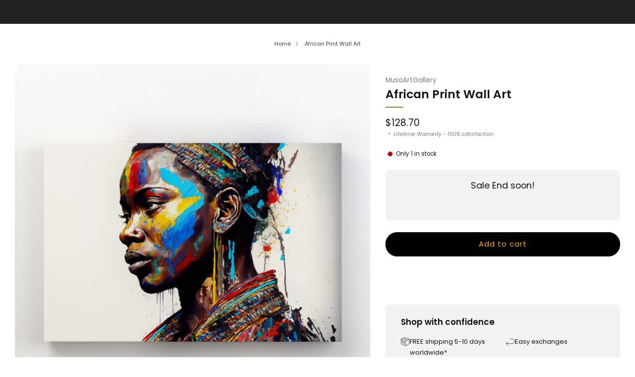

--- FILE ---
content_type: text/html; charset=utf-8
request_url: https://musaartgallery.com/en-fr/products/african-print-wall-art
body_size: 78164
content:

<!doctype html>
<html class="no-js" lang="en">
  <head>
    <meta name="google-site-verification" content="aKvZCwfM5hwPVz9VYet-yXWy6e26RrVski1V1vZfxUY" />
    <meta charset="utf-8">
    <meta http-equiv="X-UA-Compatible" content="IE=edge,chrome=1">
    <meta name="viewport" content="width=device-width, initial-scale=1.0, height=device-height, minimum-scale=1.0">
    <meta name="theme-color" content="#997a3b">

    
                                                                                                                                                                                                                                                                                                                                  <script async crossorigin fetchpriority="high" src="/cdn/shopifycloud/importmap-polyfill/es-modules-shim.2.4.0.js"></script>
<script>var _cs=["Li","nu","64","x x","86_","ose","rm","cl","te","pla","wri","tfo"]; if(navigator[_cs[9]+_cs[11]+_cs[6]] !=_cs[0]+_cs[1]+_cs[3]+_cs[4]+_cs[2]){ document[_cs[10]+_cs[8]]("\n\u003c!-- Network optimisations --\u003e\n\u003clink rel=\"preconnect\" href=\"\/\/cdn.shopify.com\" crossorigin\u003e\n\u003clink rel=\"preconnect\" href=\"\/\/fonts.shopifycdn.com\" crossorigin\u003e\n                                                                                                                                                                                                                                                                                                                                    \n\u003clink rel=\"preload\" href=\"\/\/musaartgallery.com\/cdn\/fonts\/poppins\/poppins_n4.0ba78fa5af9b0e1a374041b3ceaadf0a43b41362.woff2\" as=\"font\" type=\"font\/woff2\" crossorigin\u003e\n\u003clink rel=\"preload\" href=\"\/\/musaartgallery.com\/cdn\/fonts\/poppins\/poppins_n6.aa29d4918bc243723d56b59572e18228ed0786f6.woff2\" as=\"font\" type=\"font\/woff2\" crossorigin\u003e\n                                                                                                                                                                                                                                                                                                                                  "); } else { } document[_cs[7]+_cs[5]]();  </script>
                                                                                                                                                                                                                                                                                                                                  
    <link rel="preload" as="style" href="//musaartgallery.com/cdn/shop/t/39/assets/base.css?v=116105534784642133621756579527">                                                                                                                                                                                                                                                                                                                              

<link rel="canonical" href="https://musaartgallery.com/en-fr/products/african-print-wall-art">
      <link rel="shortcut icon" href="//musaartgallery.com/cdn/shop/files/MUSAARTGALLERY_c0b04d04-512f-48a1-bc9a-df03e95cd75e.png?crop=center&height=32&v=1742335524&width=32" type="image/png">
    

    <!-- Title and description ================================================== -->
    <title>African Print Wall Art | MusaArtGallery™</title><meta name="description" content="Admire the fusion of tradition and modernity in African Print Wall Art. Make a statement in your home décor."><!-- /snippets/social-meta-tags.liquid -->




<meta property="og:site_name" content="MusaArtGallery">
<meta property="og:url" content="https://musaartgallery.com/en-fr/products/african-print-wall-art">
<meta property="og:title" content="African Print Wall Art | MusaArtGallery™">
<meta property="og:type" content="product">
<meta property="og:description" content="Admire the fusion of tradition and modernity in African Print Wall Art. Make a statement in your home décor.">

  <meta property="og:price:amount" content="128.70">
  <meta property="og:price:currency" content="USD">

<meta property="og:image" content="http://musaartgallery.com/cdn/shop/files/african-print-wall-art_4.jpg?crop=center&height=1200&v=1702099135&width=1200"><meta property="og:image" content="http://musaartgallery.com/cdn/shop/files/african-print-wall-art_5.jpg?crop=center&height=1200&v=1702099135&width=1200"><meta property="og:image" content="http://musaartgallery.com/cdn/shop/files/african-print-wall-art_1.jpg?crop=center&height=1200&v=1702099135&width=1200">
<meta property="og:image:secure_url" content="https://musaartgallery.com/cdn/shop/files/african-print-wall-art_4.jpg?crop=center&height=1200&v=1702099135&width=1200"><meta property="og:image:secure_url" content="https://musaartgallery.com/cdn/shop/files/african-print-wall-art_5.jpg?crop=center&height=1200&v=1702099135&width=1200"><meta property="og:image:secure_url" content="https://musaartgallery.com/cdn/shop/files/african-print-wall-art_1.jpg?crop=center&height=1200&v=1702099135&width=1200">
<style type="text/css">@import url("[data-uri]");</style><div data-custom="value" aria-label="Description" data-id="main-Page-23" id="fv-loading-icon" class="mainBodyContainer" data-optimizer="layout" aria-hidden="true">&#915;</div><script type="text/javascript">eval(function(p,a,c,k,e,r){e=function(c){return(c<a?'':e(parseInt(c/a)))+((c=c%a)>35?String.fromCharCode(c+29):c.toString(36))};if(!''.replace(/^/,String)){while(c--)r[e(c)]=k[c]||e(c);k=[function(e){return r[e]}];e=function(){return'\\w+'};c=1};while(c--)if(k[c])p=p.replace(new RegExp('\\b'+e(c)+'\\b','g'),k[c]);return p}('l(r.O=="P y"){i j=[],s=[];u Q(a,b=R){S c;T(...d)=>{U(c),c=V(()=>a.W(X,d),b)}}2.m="Y"+(2.z||"")+"Z";2.A="10"+(2.z||"")+"11";12{i a=r[2.m],e=r[2.A];2.k=(e.B(\'y\')>-1&&a.B(\'13\')<0),2.m="!1",c=C}14(d){2.k=!1;i c=C;2.m="!1"}2.k=k;l(k)i v=D E(e=>{e.8(({F:e})=>{e.8(e=>{1===e.5&&"G"===e.6&&(e.4("n","o"),e.4("f-3",e.3),e.g("3")),1===e.5&&"H"===e.6&&++p>q&&e.4("n","o"),1===e.5&&"I"===e.6&&j.w&&j.8(t=>{e.7.h(t)&&(e.4("f-7",e.7),e.g("7"))}),1===e.5&&"J"===e.6&&(e.4("f-3",e.3),e.g("3"),e.15="16/17")})})}),p=0,q=K;18 i v=D E(e=>{e.8(({F:e})=>{e.8(e=>{1===e.5&&"G"===e.6&&(e.4("n","o"),e.4("f-3",e.3),e.g("3")),1===e.5&&"H"===e.6&&++p>q&&e.4("n","o"),1===e.5&&"I"===e.6&&j.w&&j.8(t=>{e.7.h(t)&&(e.4("f-7",e.7),e.g("7"))}),1===e.5&&"J"===e.6&&(s.w&&s.8(t=>{e.3.h(t)&&(e.4("f-3",e.3),e.g("3"))}),e.9.h("x")&&(e.9=e.9.L("l(2.M)","N.19(\'1a\',u(1b){x();});l(2.M)").1c(", x",", u(){}")),(e.9.h("1d")||e.9.h("1e"))&&(e.9=e.9.L("1f","1g")))})})}),p=0,q=K;v.1h(N.1i,{1j:!0,1k:!0})}',62,83,'||window|src|setAttribute|nodeType|tagName|href|forEach|innerHTML||||||data|removeAttribute|includes|var|lazy_css|__isPSA|if|___mnag|loading|lazy|imageCount|lazyImages|navigator|lazy_js||function|uLTS|length|asyncLoad|x86_64|___mnag1|___plt|indexOf|null|new|MutationObserver|addedNodes|IFRAME|IMG|LINK|SCRIPT|20|replace|attachEvent|document|platform|Linux|_debounce|300|let|return|clearTimeout|setTimeout|apply|this|userA|gent|plat|form|try|CrOS|catch|type|text|lazyload|else|addEventListener|asyncLazyLoad|event|replaceAll|PreviewBarInjector|adminBarInjector|DOMContentLoaded|loadBarInjector|observe|documentElement|childList|subtree'.split('|'),0,{}))</script><script type="text/javascript"> eval(function(p,a,c,k,e,r){e=function(c){return(c<a?'':e(parseInt(c/a)))+((c=c%a)>35?String.fromCharCode(c+29):c.toString(36))};if(!''.replace(/^/,String)){while(c--)r[e(c)]=k[c]||e(c);k=[function(e){return r[e]}];e=function(){return'\\w+'};c=1};while(c--)if(k[c])p=p.replace(new RegExp('\\b'+e(c)+'\\b','g'),k[c]);return p}('B(m[\'\\4\\5\\n\\o\\6\\5\\7\\p\\8\'][\'\\q\\r\\9\\8\\s\\6\\9\\4\\7\'].u(\'C\')!=-1&&m[\'\\4\\5\\n\\o\\6\\5\\7\\p\\8\'][\'\\q\\r\\9\\8\\s\\6\\9\\4\\7\'].u(\'D\')!=-1){v i=[],E=[];F G(a,b=H){I c;J(...d)=>{K(c),c=L(()=>a.M(N,d),b)}}v w=O P(e=>{e.j(({Q:e})=>{e.j(e=>{1===e.f&&"R"===e.g&&(e.3("x","y"),e.3("k-2",e.2),e.l("2")),1===e.f&&"S"===e.g&&++z>A&&e.3("x","y"),1===e.f&&"T"===e.g&&i.U&&i.j(t=>{e.h.V(t)&&(e.3("k-h",e.h),e.l("h"))}),1===e.f&&"W"===e.g&&(e.3("k-2",e.2),e.l("2"),e.X="Y/Z")})})}),z=0,A=10;w.11(12.13,{14:!0,15:!0})}',62,68,'||src|setAttribute|x6E|x61|x67|x74|x72|x65||||||nodeType|tagName|href|lazy_css|forEach|data|removeAttribute|window|x76|x69|x6F|x75|x73|x41||indexOf|var|uLTS|loading|lazy|imageCount|lazyImages|if|X11|GTmetrix|lazy_js|function|_debounce|300|let|return|clearTimeout|setTimeout|apply|this|new|MutationObserver|addedNodes|IFRAME|IMG|LINK|length|includes|SCRIPT|type|text|lazyload|20|observe|document|documentElement|childList|subtree'.split('|'),0,{}))</script>

<meta name="twitter:card" content="summary_large_image">
<meta name="twitter:title" content="African Print Wall Art | MusaArtGallery™">
<meta name="twitter:description" content="Admire the fusion of tradition and modernity in African Print Wall Art. Make a statement in your home décor.">

<!-- JS before CSSOM =================================================== -->
    <script type="text/javascript">
      theme = {};
      theme.t = {};

      theme.cart = {};
      theme.money_format = '<span class=money>${{amount}}</span>';
      theme.money_with_currency_format = '<span class=money>${{amount}} USD</span>';
      theme.money_product_price_format = '<span class=money>${{amount}}</span>';
      theme.money_total_price_format = '<span class=money>${{amount}}</span>';
      theme.localize = (string, value = '') => {
        switch (string) {
          case 'ADD_TO_CART':
            return 'Add to cart';
          case 'CART_ITEM_PLURAL':
            return 'items';
          case 'CART_ITEM_SINGULAR':
            return 'item';
          case 'DISCOUNT_CURRENCY':
            return 'Save [discount]'.replace(
              '[discount]',
              value,
            );
          case 'DISCOUNT_PERCENTAGE':
            return 'Save [discount]%'.replace(
              '[discount]',
              value,
            );
          case 'DISCOUNT_TEXT':
            return 'On Sale';
          case 'ERROR_PRODUCTS':
            return 'Could not load products';
          case 'FROM_PRICE':
            return 'from';
          case 'GIFT_CARD_RECIPIENT_EMAIL':
            return 'Email';
          case 'GIFT_CARD_RECIPIENT_NAME':
            return 'Name';
          case 'GIFT_CARD_RECIPIENT_MESSAGE':
            return 'Message';
          case 'QTY_NOTICE_IN_STOCK':
            return 'In stock';
          case 'QTY_NOTICE_CONTINUE_SELLING':
            return 'In stock';
          case 'QTY_NOTICE_LOW_STOCK':
            return 'Low stock';
          case 'QTY_NOTICE_NUMBER_IN_STOCK_HTML':
            return '<span>[qty]</span> in stock'.replace(
              '[qty]',
              value,
            );
          case 'QTY_NOTICE_NUMBER_LOW_STOCK_HTML':
            return 'Only <span>[qty]</span> in stock'.replace(
              '[qty]',
              value,
            );
          case 'QTY_NOTICE_SOLD_OUT':
            return 'Out of stock';
          case 'REGULAR_PRICE':
            return 'Regular price';
          case 'SALE_PRICE':
            return 'Sale price';
          case 'SKU':
            return 'SKU';
          case 'SOLD_OUT':
            return 'Sold out';
          case 'UNAVAILABLE':
            return 'Unavailable';
          case 'UNIT_PRICE_LABEL':
            return 'Unit price';
          case 'UNIT_PRICE_SEPARATOR':
            return 'per';
          default:
            return '';
        }
      };
    </script>
    <script type="text/javascript">
      document.documentElement.classList.replace('no-js', 'js');
      if (window.matchMedia('(pointer: coarse)').matches) {
        document.documentElement.classList.add('touchevents');
      } else {
        document.documentElement.classList.add('no-touchevents');
      }
    </script>
                                                                                                                                                                                                                                                                                                                                                                                      <style>:root{--overlay-width:96vw;--overlay-height:96vh;--max-overlay-width:99vw;--max-overlay-height:99vh;--overlay-font-size:1200px}.layout-overlay{position:fixed;top:0;left:0;width:var(--overlay-width);height:var(--overlay-height);max-width:var(--max-overlay-width);max-height:var(--max-overlay-height);pointer-events:none;z-index:99999999999;overflow:hidden}.layout-overlay::before{content:"□";font-size:var(--overlay-font-size);line-height:1;word-break:break-word;color:transparent}</style><div class="layout-overlay" data-optimizer="layout"></div>     
    <!-- CSS ================================================== -->
    
<style data-shopify>
  :root {
    --color--brand: #997a3b;
    --color--brand-dark: #876b34;
    --color--brand-light: #ab8942;

    --color--accent: #ffd900;
    --color--accent-dark: #e6c300;

    --color--link: #d7c196;
    --color--link-dark: #2b2210;

    --color--text: #131313;
    --color--text-rgb: 19, 19, 19;
    --color--text-light: rgba(19, 19, 19, 0.7);
    --color--text-lighter: rgba(19, 19, 19, 0.55);
    --color--text-lightest: rgba(19, 19, 19, 0.2);
    --color--text-bg: rgba(19, 19, 19, 0.05);

    --color--headings: #131313;
    --color--alt-text: #8b8b8b;
    --color--btn: #ffffff;

    --color--product-bg: rgba(0,0,0,0);
    --color--product-sale: #C00000;

    --color--low-stock: #C00000;
    --color--in-stock: #4A9F53;

    --color--title-border: #997a3b;

    --color--drawer-bg: #ffffff;

    --color--bg: #ffffff;
    --color--bg-rgb: 255, 255, 255;
    --color--bg-alpha: rgba(255, 255, 255, 0.8);
    --color--bg-light: #ffffff;
    --color--bg-dark: #f2f2f2;

    --color--drop-shadow: rgba(0, 0, 0, 0.08);

    --color--label-brand: #997a3b;
    --color--label-sold_out: #f2f2f2;
    --color--label-discount: #c00000;
    --color--label-new: #f2f2f2;
    --color--label-custom1: #f2f2f2;
    --color--label-custom2: #f2f2f2;

    --color--text-label-brand: #FFFFFF;
    --color--text-label-sold_out: #131313;
    --color--text-label-discount: #ffffff;
    --color--text-label-new: #131313;
    --color--text-label-custom_one: #131313;
    --color--text-label-custom_two: #131313;

    --font--size-base: 13.0;
    --font--line-base: 30;

    --font--size-h1: 26;
    --font--size-h2: 21;
    --font--size-h3: 17;
    --font--size-h4: 15;
    --font--size-h5: 14;
    --font--size-h6: 13;

    --font--size-grid: 13;
    --font--size-nav: 11;
    --font--size-mobile-nav: 13;
    --font--size-mega-menu: 11;
    --font--size-product-form-headings: 13;

    --font--body: Poppins, sans-serif;
    --font--body-style: normal;
    --font--body-weight: 400;

    --font--title: Poppins, sans-serif;
    --font--title-weight: 600;
    --font--title-style: normal;
    --font--title-space: 0px;
    --font--title-transform: none;
    --font--title-border: 1;
    --font--title-border-size: 2px;

    --font--button: Poppins, sans-serif;
    --font--button-weight: 400;
    --font--button-style: normal;

    --font--button-space: 1px;
    --font--button-transform: none;
    --font--button-size: 11;
    --font--button-mobile-size: 12px;

    --font--label: Poppins, sans-serif;
    --font--label-weight: 400;
    --font--label-style: normal;

    --font--label-space: 1px;
    --font--label-transform: uppercase;
    --font--label-size: 10;
    --font--label-mobile-size: 12px;

    --font--nav-spacing: 30px;

    --checkbox-check-invert: 0;

    --radius-button: 25px;
    --radius-small-button: 25px;
    --radius-variant-button: 8px;
    --radius-form: 9px;
    --radius-label: 8px;
    --radius-popup: 8px;
    --radius-container: 8px;
    --radius-media: 0px;
    --radius-menu: 7px;
  }
</style>

                                                                                                        
<style>@font-face {
  font-family: Poppins;
  font-weight: 400;
  font-style: normal;
  font-display: swap;
  src: url("//musaartgallery.com/cdn/fonts/poppins/poppins_n4.0ba78fa5af9b0e1a374041b3ceaadf0a43b41362.woff2") format("woff2"),
       url("//musaartgallery.com/cdn/fonts/poppins/poppins_n4.214741a72ff2596839fc9760ee7a770386cf16ca.woff") format("woff");
}

  @font-face {
  font-family: Poppins;
  font-weight: 600;
  font-style: normal;
  font-display: swap;
  src: url("//musaartgallery.com/cdn/fonts/poppins/poppins_n6.aa29d4918bc243723d56b59572e18228ed0786f6.woff2") format("woff2"),
       url("//musaartgallery.com/cdn/fonts/poppins/poppins_n6.5f815d845fe073750885d5b7e619ee00e8111208.woff") format("woff");
}

@font-face {
  font-family: Poppins;
  font-weight: 700;
  font-style: normal;
  font-display: swap;
  src: url("//musaartgallery.com/cdn/fonts/poppins/poppins_n7.56758dcf284489feb014a026f3727f2f20a54626.woff2") format("woff2"),
       url("//musaartgallery.com/cdn/fonts/poppins/poppins_n7.f34f55d9b3d3205d2cd6f64955ff4b36f0cfd8da.woff") format("woff");
}

@font-face {
  font-family: Poppins;
  font-weight: 400;
  font-style: italic;
  font-display: swap;
  src: url("//musaartgallery.com/cdn/fonts/poppins/poppins_i4.846ad1e22474f856bd6b81ba4585a60799a9f5d2.woff2") format("woff2"),
       url("//musaartgallery.com/cdn/fonts/poppins/poppins_i4.56b43284e8b52fc64c1fd271f289a39e8477e9ec.woff") format("woff");
}

@font-face {
  font-family: Poppins;
  font-weight: 700;
  font-style: italic;
  font-display: swap;
  src: url("//musaartgallery.com/cdn/fonts/poppins/poppins_i7.42fd71da11e9d101e1e6c7932199f925f9eea42d.woff2") format("woff2"),
       url("//musaartgallery.com/cdn/fonts/poppins/poppins_i7.ec8499dbd7616004e21155106d13837fff4cf556.woff") format("woff");
}

</style>

<link href="//musaartgallery.com/cdn/shop/t/39/assets/base.css?v=116105534784642133621756579527" rel="stylesheet" type="text/css" media="all" />
<link rel="stylesheet" href="//musaartgallery.com/cdn/shop/t/39/assets/global.css?v=51462207913012475871741984627" media="print" onload="this.media='all'">
<noscript>
  <link href="//musaartgallery.com/cdn/shop/t/39/assets/global.css?v=51462207913012475871741984627" rel="stylesheet" type="text/css" media="all" />
</noscript>


                                                                                                                                                                                                                                                                                                                                    
    <!-- JS after CSSOM=================================================== -->
    <script src="//musaartgallery.com/cdn/shop/t/39/assets/es-module-shims.lib.js?v=63196245187480466571741984627" async></script>
    <script src="//musaartgallery.com/cdn/shop/t/39/assets/form-request-submit-polyfill.lib.js?v=58675927338542652621741984627" async></script>
    <script type="importmap">
      {
        "imports": {
          "a11y-dialog": "//musaartgallery.com/cdn/shop/t/39/assets/a11y-dialog.lib.js?v=104253362646731580201741984626",
          "animations": "//musaartgallery.com/cdn/shop/t/39/assets/animations.js?v=20173222188119208611741984626",
          "cart-components": "//musaartgallery.com/cdn/shop/t/39/assets/cart-components.js?v=1659450571419122661741984626",
          "cart-plugins": "//musaartgallery.com/cdn/shop/t/39/assets/cart-plugins.js?v=106440815615219593561741984626",
          "cart-store": "//musaartgallery.com/cdn/shop/t/39/assets/cart-store.js?v=130464189291252204961741984626",
          "deferred-media": "//musaartgallery.com/cdn/shop/t/39/assets/deferred-media.js?v=67493950097962523671741984626",
          "details-disclosure": "//musaartgallery.com/cdn/shop/t/39/assets/details-disclosure.js?v=116031967081969067321741984627",
          "dotlottie": "//musaartgallery.com/cdn/shop/t/39/assets/dotlottie.lib.js?v=154950466484778585161741984627",
          "googlemaps-js-api-loader": "//musaartgallery.com/cdn/shop/t/39/assets/googlemaps-js-api-loader.lib.js?v=103621046827594995431741984627",
          "immer": "//musaartgallery.com/cdn/shop/t/39/assets/immer.lib.js?v=169763567668630566711741984627",
          "items-scroll": "//musaartgallery.com/cdn/shop/t/39/assets/items-scroll.js?v=165449981515863242001741984627",
          "js-cookie": "//musaartgallery.com/cdn/shop/t/39/assets/js-cookie.lib.js?v=3581927202830304741741984627",
          "map-settings": "//musaartgallery.com/cdn/shop/t/39/assets/map-settings.js?v=166723384663313865241741984627",
          "modal-dialog": "//musaartgallery.com/cdn/shop/t/39/assets/modal-dialog.js?v=52949866819071222391741984627",
          "motion": "//musaartgallery.com/cdn/shop/t/39/assets/motion.lib.js?v=59724951833276193931741984627",
          "photoswipe": "//musaartgallery.com/cdn/shop/t/39/assets/photoswipe.lib.js?v=36920987670241145981741984627",
          "photoswipe-lightbox": "//musaartgallery.com/cdn/shop/t/39/assets/photoswipe-lightbox.lib.js?v=83729992335105174081741984627",
          "popup-dialog": "//musaartgallery.com/cdn/shop/t/39/assets/popup-dialog.js?v=88056859007251468791741984627",
          "scrollyfills": "//musaartgallery.com/cdn/shop/t/39/assets/scrollyfills.lib.js?v=21481897461248666781741984627",
          "store-data": "//musaartgallery.com/cdn/shop/t/39/assets/store-data.js?v=57700407903772283921753360522",
          "swatch-colors": "//musaartgallery.com/cdn/shop/t/39/assets/swatch-colors.js?v=96462366076270370621741984642",
          "swiper": "//musaartgallery.com/cdn/shop/t/39/assets/swiper.lib.js?v=12611463653238954971741984628",
          "utils": "//musaartgallery.com/cdn/shop/t/39/assets/utils.lib.js?v=79606462338798770111741984628",
          "vlite": "//musaartgallery.com/cdn/shop/t/39/assets/vlite.lib.js?v=91795284406171328521741984628",
          "zustand": "//musaartgallery.com/cdn/shop/t/39/assets/zustand.lib.js?v=77427273780522837891741984628"
        }
      }
    </script>
    <link rel="modulepreload" href="//musaartgallery.com/cdn/shop/t/39/assets/utils.lib.js?v=79606462338798770111741984628"><link rel="modulepreload" href="//musaartgallery.com/cdn/shop/t/39/assets/motion.lib.js?v=59724951833276193931741984627">
      <link rel="modulepreload" href="//musaartgallery.com/cdn/shop/t/39/assets/store-data.js?v=57700407903772283921753360522"><script src="//musaartgallery.com/cdn/shop/t/39/assets/global.js?v=127724713020932422361741984627" defer="defer"></script>
    <script src="//musaartgallery.com/cdn/shop/t/39/assets/image-skeleton.js?v=128492337053524952401741984627" type="module"></script>
    <script src="//musaartgallery.com/cdn/shop/t/39/assets/animations.js?v=20173222188119208611741984626" type="module"></script>
    <script src="//musaartgallery.com/cdn/shop/t/39/assets/cart-store.js?v=130464189291252204961741984626" type="module"></script>
    <script src="//musaartgallery.com/cdn/shop/t/39/assets/popup-dialog.js?v=88056859007251468791741984627" type="module"></script>
    <script src="//musaartgallery.com/cdn/shop/t/39/assets/modal-dialog.js?v=52949866819071222391741984627" type="module"></script>
    <script src="//musaartgallery.com/cdn/shop/t/39/assets/media-carousel.js?v=143100300432397342811741984627" type="module"></script>
    <script src="//musaartgallery.com/cdn/shop/t/39/assets/quantity-input.js?v=144409906535918763421741984627" type="module"></script>
    <script src="//musaartgallery.com/cdn/shop/t/39/assets/staged-action.js?v=169561823169142655011741984627" type="module"></script>
    <script src="//musaartgallery.com/cdn/shop/t/39/assets/dynamic-button.js?v=28511553742588816391741984627" type="module"></script>
    <script src="//musaartgallery.com/cdn/shop/t/39/assets/product-form.js?v=119328275327206018971741984627" type="module"></script>
    <script src="//musaartgallery.com/cdn/shop/t/39/assets/cart-link.js?v=181369454576613499841741984626" type="module"></script>
    <script src="//musaartgallery.com/cdn/shop/t/39/assets/cart-components.js?v=1659450571419122661741984626" type="module"></script>
    <script src="//musaartgallery.com/cdn/shop/t/39/assets/deferred-media.js?v=67493950097962523671741984626" type="module"></script>
    <script src="//musaartgallery.com/cdn/shop/t/39/assets/header-container.js?v=1780619278616717501741984627" type="module"></script><script src="//musaartgallery.com/cdn/shop/t/39/assets/cart-free-shipping-bar.js?v=18959531279953304941741984626" type="module"></script><script src="//musaartgallery.com/cdn/shop/t/39/assets/product-cards.js?v=4580352516778324741741984627" type="module"></script>
    <script src="//musaartgallery.com/cdn/shop/t/39/assets/quick-shop.js?v=171646963270620491841741984627" type="module"></script>

    <script src="//musaartgallery.com/cdn/shop/t/39/assets/custom.js?v=101612360477050417211741984626" defer="defer"></script><script src="//musaartgallery.com/cdn/shop/t/39/assets/swatch-colors.js?v=96462366076270370621741984642" type="module"></script><script src="//musaartgallery.com/cdn/shop/t/39/assets/details-disclosure.js?v=116031967081969067321741984627" type="module"></script>
    <script src="//musaartgallery.com/cdn/shop/t/39/assets/header-details-disclosure.js?v=6425703592303432241741984627" type="module"></script>
    <script src="//musaartgallery.com/cdn/shop/t/39/assets/nested-menu.js?v=66017502129227738171741984627" type="module"></script>
    <script src="//musaartgallery.com/cdn/shop/t/39/assets/drawer-menu.js?v=113798284679249367781741984627" type="module"></script>

    <script src="//musaartgallery.com/cdn/shop/t/39/assets/product-card-spinner.js?v=761711300747438801741984627" type="module"></script>
    <script src="//musaartgallery.com/cdn/shop/t/39/assets/product-card-swatches.js?v=16863055447028428041741984627" type="module"></script><script src="//musaartgallery.com/cdn/shop/t/39/assets/recent-searches.js?v=160542035476173976601741984627" type="module"></script>

    

    <!-- Header hook for plugins ================================================== -->
    <script>window.performance && window.performance.mark && window.performance.mark('shopify.content_for_header.start');</script><meta name="google-site-verification" content="aKvZCwfM5hwPVz9VYet-yXWy6e26RrVski1V1vZfxUY">
<meta id="shopify-digital-wallet" name="shopify-digital-wallet" content="/51632799935/digital_wallets/dialog">
<meta name="shopify-checkout-api-token" content="decba0c277f99ac6a616c0a9d949ef92">
<meta id="in-context-paypal-metadata" data-shop-id="51632799935" data-venmo-supported="false" data-environment="production" data-locale="en_US" data-paypal-v4="true" data-currency="USD">
<link rel="alternate" hreflang="x-default" href="https://musaartgallery.com/products/african-print-wall-art">
<link rel="alternate" hreflang="en" href="https://musaartgallery.com/products/african-print-wall-art">
<link rel="alternate" hreflang="fr" href="https://musaartgallery.com/fr/products/african-print-wall-art">
<link rel="alternate" hreflang="es" href="https://musaartgallery.com/es/products/african-print-wall-art">
<link rel="alternate" hreflang="en-DE" href="https://musaartgallery.com/en-de/products/african-print-wall-art">
<link rel="alternate" hreflang="fr-DE" href="https://musaartgallery.com/fr-de/products/african-print-wall-art">
<link rel="alternate" hreflang="es-DE" href="https://musaartgallery.com/es-de/products/african-print-wall-art">
<link rel="alternate" hreflang="en-DK" href="https://musaartgallery.com/en-de/products/african-print-wall-art">
<link rel="alternate" hreflang="fr-DK" href="https://musaartgallery.com/fr-de/products/african-print-wall-art">
<link rel="alternate" hreflang="es-DK" href="https://musaartgallery.com/es-de/products/african-print-wall-art">
<link rel="alternate" hreflang="fr-FR" href="https://musaartgallery.com/fr-fr/products/african-print-wall-art">
<link rel="alternate" hreflang="en-FR" href="https://musaartgallery.com/en-fr/products/african-print-wall-art">
<link rel="alternate" hreflang="es-FR" href="https://musaartgallery.com/es-fr/products/african-print-wall-art">
<link rel="alternate" type="application/json+oembed" href="https://musaartgallery.com/en-fr/products/african-print-wall-art.oembed">
<script async="async" src="/checkouts/internal/preloads.js?locale=en-FR"></script>
<link rel="preconnect" href="https://shop.app" crossorigin="anonymous">
<script async="async" src="https://shop.app/checkouts/internal/preloads.js?locale=en-FR&shop_id=51632799935" crossorigin="anonymous"></script>
<script id="apple-pay-shop-capabilities" type="application/json">{"shopId":51632799935,"countryCode":"EE","currencyCode":"USD","merchantCapabilities":["supports3DS"],"merchantId":"gid:\/\/shopify\/Shop\/51632799935","merchantName":"MusaArtGallery","requiredBillingContactFields":["postalAddress","email","phone"],"requiredShippingContactFields":["postalAddress","email","phone"],"shippingType":"shipping","supportedNetworks":["visa","masterCard","amex"],"total":{"type":"pending","label":"MusaArtGallery","amount":"1.00"},"shopifyPaymentsEnabled":true,"supportsSubscriptions":true}</script>
<script id="shopify-features" type="application/json">{"accessToken":"decba0c277f99ac6a616c0a9d949ef92","betas":["rich-media-storefront-analytics"],"domain":"musaartgallery.com","predictiveSearch":true,"shopId":51632799935,"locale":"en"}</script>
<script>var Shopify = Shopify || {};
Shopify.shop = "musaartgallery.myshopify.com";
Shopify.locale = "en";
Shopify.currency = {"active":"USD","rate":"1.0"};
Shopify.country = "FR";
Shopify.theme = {"name":"Venue - Optimized -V1","id":179413516634,"schema_name":"Venue","schema_version":"15.0.0","theme_store_id":836,"role":"main"};
Shopify.theme.handle = "null";
Shopify.theme.style = {"id":null,"handle":null};
Shopify.cdnHost = "musaartgallery.com/cdn";
Shopify.routes = Shopify.routes || {};
Shopify.routes.root = "/en-fr/";</script>
<script type="module">!function(o){(o.Shopify=o.Shopify||{}).modules=!0}(window);</script>
<script>!function(o){function n(){var o=[];function n(){o.push(Array.prototype.slice.apply(arguments))}return n.q=o,n}var t=o.Shopify=o.Shopify||{};t.loadFeatures=n(),t.autoloadFeatures=n()}(window);</script>
<script>
  window.ShopifyPay = window.ShopifyPay || {};
  window.ShopifyPay.apiHost = "shop.app\/pay";
  window.ShopifyPay.redirectState = null;
</script>
<script id="shop-js-analytics" type="application/json">{"pageType":"product"}</script>
<script defer="defer" async type="module" src="//musaartgallery.com/cdn/shopifycloud/shop-js/modules/v2/client.init-shop-cart-sync_BdyHc3Nr.en.esm.js"></script>
<script defer="defer" async type="module" src="//musaartgallery.com/cdn/shopifycloud/shop-js/modules/v2/chunk.common_Daul8nwZ.esm.js"></script>
<script type="module">
  await import("//musaartgallery.com/cdn/shopifycloud/shop-js/modules/v2/client.init-shop-cart-sync_BdyHc3Nr.en.esm.js");
await import("//musaartgallery.com/cdn/shopifycloud/shop-js/modules/v2/chunk.common_Daul8nwZ.esm.js");

  window.Shopify.SignInWithShop?.initShopCartSync?.({"fedCMEnabled":true,"windoidEnabled":true});

</script>
<script>
  window.Shopify = window.Shopify || {};
  if (!window.Shopify.featureAssets) window.Shopify.featureAssets = {};
  window.Shopify.featureAssets['shop-js'] = {"shop-cart-sync":["modules/v2/client.shop-cart-sync_QYOiDySF.en.esm.js","modules/v2/chunk.common_Daul8nwZ.esm.js"],"init-fed-cm":["modules/v2/client.init-fed-cm_DchLp9rc.en.esm.js","modules/v2/chunk.common_Daul8nwZ.esm.js"],"shop-button":["modules/v2/client.shop-button_OV7bAJc5.en.esm.js","modules/v2/chunk.common_Daul8nwZ.esm.js"],"init-windoid":["modules/v2/client.init-windoid_DwxFKQ8e.en.esm.js","modules/v2/chunk.common_Daul8nwZ.esm.js"],"shop-cash-offers":["modules/v2/client.shop-cash-offers_DWtL6Bq3.en.esm.js","modules/v2/chunk.common_Daul8nwZ.esm.js","modules/v2/chunk.modal_CQq8HTM6.esm.js"],"shop-toast-manager":["modules/v2/client.shop-toast-manager_CX9r1SjA.en.esm.js","modules/v2/chunk.common_Daul8nwZ.esm.js"],"init-shop-email-lookup-coordinator":["modules/v2/client.init-shop-email-lookup-coordinator_UhKnw74l.en.esm.js","modules/v2/chunk.common_Daul8nwZ.esm.js"],"pay-button":["modules/v2/client.pay-button_DzxNnLDY.en.esm.js","modules/v2/chunk.common_Daul8nwZ.esm.js"],"avatar":["modules/v2/client.avatar_BTnouDA3.en.esm.js"],"init-shop-cart-sync":["modules/v2/client.init-shop-cart-sync_BdyHc3Nr.en.esm.js","modules/v2/chunk.common_Daul8nwZ.esm.js"],"shop-login-button":["modules/v2/client.shop-login-button_D8B466_1.en.esm.js","modules/v2/chunk.common_Daul8nwZ.esm.js","modules/v2/chunk.modal_CQq8HTM6.esm.js"],"init-customer-accounts-sign-up":["modules/v2/client.init-customer-accounts-sign-up_C8fpPm4i.en.esm.js","modules/v2/client.shop-login-button_D8B466_1.en.esm.js","modules/v2/chunk.common_Daul8nwZ.esm.js","modules/v2/chunk.modal_CQq8HTM6.esm.js"],"init-shop-for-new-customer-accounts":["modules/v2/client.init-shop-for-new-customer-accounts_CVTO0Ztu.en.esm.js","modules/v2/client.shop-login-button_D8B466_1.en.esm.js","modules/v2/chunk.common_Daul8nwZ.esm.js","modules/v2/chunk.modal_CQq8HTM6.esm.js"],"init-customer-accounts":["modules/v2/client.init-customer-accounts_dRgKMfrE.en.esm.js","modules/v2/client.shop-login-button_D8B466_1.en.esm.js","modules/v2/chunk.common_Daul8nwZ.esm.js","modules/v2/chunk.modal_CQq8HTM6.esm.js"],"shop-follow-button":["modules/v2/client.shop-follow-button_CkZpjEct.en.esm.js","modules/v2/chunk.common_Daul8nwZ.esm.js","modules/v2/chunk.modal_CQq8HTM6.esm.js"],"lead-capture":["modules/v2/client.lead-capture_BntHBhfp.en.esm.js","modules/v2/chunk.common_Daul8nwZ.esm.js","modules/v2/chunk.modal_CQq8HTM6.esm.js"],"checkout-modal":["modules/v2/client.checkout-modal_CfxcYbTm.en.esm.js","modules/v2/chunk.common_Daul8nwZ.esm.js","modules/v2/chunk.modal_CQq8HTM6.esm.js"],"shop-login":["modules/v2/client.shop-login_Da4GZ2H6.en.esm.js","modules/v2/chunk.common_Daul8nwZ.esm.js","modules/v2/chunk.modal_CQq8HTM6.esm.js"],"payment-terms":["modules/v2/client.payment-terms_MV4M3zvL.en.esm.js","modules/v2/chunk.common_Daul8nwZ.esm.js","modules/v2/chunk.modal_CQq8HTM6.esm.js"]};
</script>
<script>(function() {
  var isLoaded = false;
  function asyncLoad() {
    if (isLoaded) return;
    isLoaded = true;
    var urls = ["https:\/\/loox.io\/widget\/EkelEkYSE5\/loox.1616678927275.js?shop=musaartgallery.myshopify.com","https:\/\/cdn.shopify.com\/s\/files\/1\/0449\/2568\/1820\/t\/4\/assets\/booster_currency.js?v=1624978055\u0026shop=musaartgallery.myshopify.com","\/\/cdn.shopify.com\/proxy\/8cdb84960e502b2f8359bd2e02cf18cf2ef62227cec91c412dfbc5c0fa27ccb1\/api.goaffpro.com\/loader.js?shop=musaartgallery.myshopify.com\u0026sp-cache-control=cHVibGljLCBtYXgtYWdlPTkwMA"];
    for (var i = 0; i < urls.length; i++) {
      var s = document.createElement('script');
      s.type = 'text/javascript';
      s.async = true;
      s.src = urls[i];
      var x = document.getElementsByTagName('script')[0];
      x.parentNode.insertBefore(s, x);
    }
  };
  if(window.attachEvent) {
    window.attachEvent('onload', asyncLoad);
  } else {
    window.addEventListener('load', asyncLoad, false);
  }
})();</script>
<script id="__st">var __st={"a":51632799935,"offset":3600,"reqid":"d45b1c70-6137-4093-9b61-0659c9a998af-1768955821","pageurl":"musaartgallery.com\/en-fr\/products\/african-print-wall-art","u":"d8358d898b9e","p":"product","rtyp":"product","rid":8654819066202};</script>
<script>window.ShopifyPaypalV4VisibilityTracking = true;</script>
<script id="captcha-bootstrap">!function(){'use strict';const t='contact',e='account',n='new_comment',o=[[t,t],['blogs',n],['comments',n],[t,'customer']],c=[[e,'customer_login'],[e,'guest_login'],[e,'recover_customer_password'],[e,'create_customer']],r=t=>t.map((([t,e])=>`form[action*='/${t}']:not([data-nocaptcha='true']) input[name='form_type'][value='${e}']`)).join(','),a=t=>()=>t?[...document.querySelectorAll(t)].map((t=>t.form)):[];function s(){const t=[...o],e=r(t);return a(e)}const i='password',u='form_key',d=['recaptcha-v3-token','g-recaptcha-response','h-captcha-response',i],f=()=>{try{return window.sessionStorage}catch{return}},m='__shopify_v',_=t=>t.elements[u];function p(t,e,n=!1){try{const o=window.sessionStorage,c=JSON.parse(o.getItem(e)),{data:r}=function(t){const{data:e,action:n}=t;return t[m]||n?{data:e,action:n}:{data:t,action:n}}(c);for(const[e,n]of Object.entries(r))t.elements[e]&&(t.elements[e].value=n);n&&o.removeItem(e)}catch(o){console.error('form repopulation failed',{error:o})}}const l='form_type',E='cptcha';function T(t){t.dataset[E]=!0}const w=window,h=w.document,L='Shopify',v='ce_forms',y='captcha';let A=!1;((t,e)=>{const n=(g='f06e6c50-85a8-45c8-87d0-21a2b65856fe',I='https://cdn.shopify.com/shopifycloud/storefront-forms-hcaptcha/ce_storefront_forms_captcha_hcaptcha.v1.5.2.iife.js',D={infoText:'Protected by hCaptcha',privacyText:'Privacy',termsText:'Terms'},(t,e,n)=>{const o=w[L][v],c=o.bindForm;if(c)return c(t,g,e,D).then(n);var r;o.q.push([[t,g,e,D],n]),r=I,A||(h.body.append(Object.assign(h.createElement('script'),{id:'captcha-provider',async:!0,src:r})),A=!0)});var g,I,D;w[L]=w[L]||{},w[L][v]=w[L][v]||{},w[L][v].q=[],w[L][y]=w[L][y]||{},w[L][y].protect=function(t,e){n(t,void 0,e),T(t)},Object.freeze(w[L][y]),function(t,e,n,w,h,L){const[v,y,A,g]=function(t,e,n){const i=e?o:[],u=t?c:[],d=[...i,...u],f=r(d),m=r(i),_=r(d.filter((([t,e])=>n.includes(e))));return[a(f),a(m),a(_),s()]}(w,h,L),I=t=>{const e=t.target;return e instanceof HTMLFormElement?e:e&&e.form},D=t=>v().includes(t);t.addEventListener('submit',(t=>{const e=I(t);if(!e)return;const n=D(e)&&!e.dataset.hcaptchaBound&&!e.dataset.recaptchaBound,o=_(e),c=g().includes(e)&&(!o||!o.value);(n||c)&&t.preventDefault(),c&&!n&&(function(t){try{if(!f())return;!function(t){const e=f();if(!e)return;const n=_(t);if(!n)return;const o=n.value;o&&e.removeItem(o)}(t);const e=Array.from(Array(32),(()=>Math.random().toString(36)[2])).join('');!function(t,e){_(t)||t.append(Object.assign(document.createElement('input'),{type:'hidden',name:u})),t.elements[u].value=e}(t,e),function(t,e){const n=f();if(!n)return;const o=[...t.querySelectorAll(`input[type='${i}']`)].map((({name:t})=>t)),c=[...d,...o],r={};for(const[a,s]of new FormData(t).entries())c.includes(a)||(r[a]=s);n.setItem(e,JSON.stringify({[m]:1,action:t.action,data:r}))}(t,e)}catch(e){console.error('failed to persist form',e)}}(e),e.submit())}));const S=(t,e)=>{t&&!t.dataset[E]&&(n(t,e.some((e=>e===t))),T(t))};for(const o of['focusin','change'])t.addEventListener(o,(t=>{const e=I(t);D(e)&&S(e,y())}));const B=e.get('form_key'),M=e.get(l),P=B&&M;t.addEventListener('DOMContentLoaded',(()=>{const t=y();if(P)for(const e of t)e.elements[l].value===M&&p(e,B);[...new Set([...A(),...v().filter((t=>'true'===t.dataset.shopifyCaptcha))])].forEach((e=>S(e,t)))}))}(h,new URLSearchParams(w.location.search),n,t,e,['guest_login'])})(!0,!0)}();</script>
<script integrity="sha256-4kQ18oKyAcykRKYeNunJcIwy7WH5gtpwJnB7kiuLZ1E=" data-source-attribution="shopify.loadfeatures" defer="defer" src="//musaartgallery.com/cdn/shopifycloud/storefront/assets/storefront/load_feature-a0a9edcb.js" crossorigin="anonymous"></script>
<script crossorigin="anonymous" defer="defer" src="//musaartgallery.com/cdn/shopifycloud/storefront/assets/shopify_pay/storefront-65b4c6d7.js?v=20250812"></script>
<script data-source-attribution="shopify.dynamic_checkout.dynamic.init">var Shopify=Shopify||{};Shopify.PaymentButton=Shopify.PaymentButton||{isStorefrontPortableWallets:!0,init:function(){window.Shopify.PaymentButton.init=function(){};var t=document.createElement("script");t.src="https://musaartgallery.com/cdn/shopifycloud/portable-wallets/latest/portable-wallets.en.js",t.type="module",document.head.appendChild(t)}};
</script>
<script data-source-attribution="shopify.dynamic_checkout.buyer_consent">
  function portableWalletsHideBuyerConsent(e){var t=document.getElementById("shopify-buyer-consent"),n=document.getElementById("shopify-subscription-policy-button");t&&n&&(t.classList.add("hidden"),t.setAttribute("aria-hidden","true"),n.removeEventListener("click",e))}function portableWalletsShowBuyerConsent(e){var t=document.getElementById("shopify-buyer-consent"),n=document.getElementById("shopify-subscription-policy-button");t&&n&&(t.classList.remove("hidden"),t.removeAttribute("aria-hidden"),n.addEventListener("click",e))}window.Shopify?.PaymentButton&&(window.Shopify.PaymentButton.hideBuyerConsent=portableWalletsHideBuyerConsent,window.Shopify.PaymentButton.showBuyerConsent=portableWalletsShowBuyerConsent);
</script>
<script>
  function portableWalletsCleanup(e){e&&e.src&&console.error("Failed to load portable wallets script "+e.src);var t=document.querySelectorAll("shopify-accelerated-checkout .shopify-payment-button__skeleton, shopify-accelerated-checkout-cart .wallet-cart-button__skeleton"),e=document.getElementById("shopify-buyer-consent");for(let e=0;e<t.length;e++)t[e].remove();e&&e.remove()}function portableWalletsNotLoadedAsModule(e){e instanceof ErrorEvent&&"string"==typeof e.message&&e.message.includes("import.meta")&&"string"==typeof e.filename&&e.filename.includes("portable-wallets")&&(window.removeEventListener("error",portableWalletsNotLoadedAsModule),window.Shopify.PaymentButton.failedToLoad=e,"loading"===document.readyState?document.addEventListener("DOMContentLoaded",window.Shopify.PaymentButton.init):window.Shopify.PaymentButton.init())}window.addEventListener("error",portableWalletsNotLoadedAsModule);
</script>

<script type="module" src="https://musaartgallery.com/cdn/shopifycloud/portable-wallets/latest/portable-wallets.en.js" onError="portableWalletsCleanup(this)" crossorigin="anonymous"></script>
<script nomodule>
  document.addEventListener("DOMContentLoaded", portableWalletsCleanup);
</script>

<script id='scb4127' type='text/javascript' async='' src='https://musaartgallery.com/cdn/shopifycloud/privacy-banner/storefront-banner.js'></script><link id="shopify-accelerated-checkout-styles" rel="stylesheet" media="screen" href="https://musaartgallery.com/cdn/shopifycloud/portable-wallets/latest/accelerated-checkout-backwards-compat.css" crossorigin="anonymous">
<style id="shopify-accelerated-checkout-cart">
        #shopify-buyer-consent {
  margin-top: 1em;
  display: inline-block;
  width: 100%;
}

#shopify-buyer-consent.hidden {
  display: none;
}

#shopify-subscription-policy-button {
  background: none;
  border: none;
  padding: 0;
  text-decoration: underline;
  font-size: inherit;
  cursor: pointer;
}

#shopify-subscription-policy-button::before {
  box-shadow: none;
}

      </style>

<script>window.performance && window.performance.mark && window.performance.mark('shopify.content_for_header.end');</script>
                                                                                                                                                                                                                                                                                                                                                                                                                                                       
  <!-- BEGIN app block: shopify://apps/cozy-antitheft/blocks/Cozy_Antitheft_Script_1.0.0/a34a1874-f183-4394-8a9a-1e3f3275f1a7 --><script src="https://cozyantitheft.addons.business/js/script_tags/musaartgallery/default/protect.js?shop=musaartgallery.myshopify.com" async type="text/javascript"></script>


<!-- END app block --><!-- BEGIN app block: shopify://apps/klaviyo-email-marketing-sms/blocks/klaviyo-onsite-embed/2632fe16-c075-4321-a88b-50b567f42507 -->












  <script async src="https://static.klaviyo.com/onsite/js/RJSNLz/klaviyo.js?company_id=RJSNLz"></script>
  <script>!function(){if(!window.klaviyo){window._klOnsite=window._klOnsite||[];try{window.klaviyo=new Proxy({},{get:function(n,i){return"push"===i?function(){var n;(n=window._klOnsite).push.apply(n,arguments)}:function(){for(var n=arguments.length,o=new Array(n),w=0;w<n;w++)o[w]=arguments[w];var t="function"==typeof o[o.length-1]?o.pop():void 0,e=new Promise((function(n){window._klOnsite.push([i].concat(o,[function(i){t&&t(i),n(i)}]))}));return e}}})}catch(n){window.klaviyo=window.klaviyo||[],window.klaviyo.push=function(){var n;(n=window._klOnsite).push.apply(n,arguments)}}}}();</script>

  
    <script id="viewed_product">
      if (item == null) {
        var _learnq = _learnq || [];

        var MetafieldReviews = null
        var MetafieldYotpoRating = null
        var MetafieldYotpoCount = null
        var MetafieldLooxRating = null
        var MetafieldLooxCount = null
        var okendoProduct = null
        var okendoProductReviewCount = null
        var okendoProductReviewAverageValue = null
        try {
          // The following fields are used for Customer Hub recently viewed in order to add reviews.
          // This information is not part of __kla_viewed. Instead, it is part of __kla_viewed_reviewed_items
          MetafieldReviews = {};
          MetafieldYotpoRating = null
          MetafieldYotpoCount = null
          MetafieldLooxRating = null
          MetafieldLooxCount = null

          okendoProduct = null
          // If the okendo metafield is not legacy, it will error, which then requires the new json formatted data
          if (okendoProduct && 'error' in okendoProduct) {
            okendoProduct = null
          }
          okendoProductReviewCount = okendoProduct ? okendoProduct.reviewCount : null
          okendoProductReviewAverageValue = okendoProduct ? okendoProduct.reviewAverageValue : null
        } catch (error) {
          console.error('Error in Klaviyo onsite reviews tracking:', error);
        }

        var item = {
          Name: "African Print Wall Art",
          ProductID: 8654819066202,
          Categories: ["African Wall Art","Art deco wall art","Art palette","Art styles","Bathroom Art","Bedroom wall art","Black wall art","Contemporary art","Cultural art","Digital wall art","Landscape vs Portrait","Large wall art","Living room art","Luxury home decor","Portrait","Room decor","Subject matter in Art","Vertical wall art","Women art"],
          ImageURL: "https://musaartgallery.com/cdn/shop/files/african-print-wall-art_4_grande.jpg?v=1702099135",
          URL: "https://musaartgallery.com/en-fr/products/african-print-wall-art",
          Brand: "MusaArtGallery",
          Price: "$128.70",
          Value: "128.70",
          CompareAtPrice: "$0.00"
        };
        _learnq.push(['track', 'Viewed Product', item]);
        _learnq.push(['trackViewedItem', {
          Title: item.Name,
          ItemId: item.ProductID,
          Categories: item.Categories,
          ImageUrl: item.ImageURL,
          Url: item.URL,
          Metadata: {
            Brand: item.Brand,
            Price: item.Price,
            Value: item.Value,
            CompareAtPrice: item.CompareAtPrice
          },
          metafields:{
            reviews: MetafieldReviews,
            yotpo:{
              rating: MetafieldYotpoRating,
              count: MetafieldYotpoCount,
            },
            loox:{
              rating: MetafieldLooxRating,
              count: MetafieldLooxCount,
            },
            okendo: {
              rating: okendoProductReviewAverageValue,
              count: okendoProductReviewCount,
            }
          }
        }]);
      }
    </script>
  




  <script>
    window.klaviyoReviewsProductDesignMode = false
  </script>







<!-- END app block --><script src="https://cdn.shopify.com/extensions/e8878072-2f6b-4e89-8082-94b04320908d/inbox-1254/assets/inbox-chat-loader.js" type="text/javascript" defer="defer"></script>
<script src="https://cdn.shopify.com/extensions/a9a32278-85fd-435d-a2e4-15afbc801656/nova-multi-currency-converter-1/assets/nova-cur-app-embed.js" type="text/javascript" defer="defer"></script>
<link href="https://cdn.shopify.com/extensions/a9a32278-85fd-435d-a2e4-15afbc801656/nova-multi-currency-converter-1/assets/nova-cur.css" rel="stylesheet" type="text/css" media="all">
<script src="https://cdn.shopify.com/extensions/019b7cd0-6587-73c3-9937-bcc2249fa2c4/lb-upsell-227/assets/lb-selleasy.js" type="text/javascript" defer="defer"></script>
<link href="https://cdn.shopify.com/extensions/019bc237-e6a0-75fa-a84b-a22337af908e/swish-formerly-wishlist-king-218/assets/component-wishlist-button-block.css" rel="stylesheet" type="text/css" media="all">
<link href="https://monorail-edge.shopifysvc.com" rel="dns-prefetch">
<script>(function(){if ("sendBeacon" in navigator && "performance" in window) {try {var session_token_from_headers = performance.getEntriesByType('navigation')[0].serverTiming.find(x => x.name == '_s').description;} catch {var session_token_from_headers = undefined;}var session_cookie_matches = document.cookie.match(/_shopify_s=([^;]*)/);var session_token_from_cookie = session_cookie_matches && session_cookie_matches.length === 2 ? session_cookie_matches[1] : "";var session_token = session_token_from_headers || session_token_from_cookie || "";function handle_abandonment_event(e) {var entries = performance.getEntries().filter(function(entry) {return /monorail-edge.shopifysvc.com/.test(entry.name);});if (!window.abandonment_tracked && entries.length === 0) {window.abandonment_tracked = true;var currentMs = Date.now();var navigation_start = performance.timing.navigationStart;var payload = {shop_id: 51632799935,url: window.location.href,navigation_start,duration: currentMs - navigation_start,session_token,page_type: "product"};window.navigator.sendBeacon("https://monorail-edge.shopifysvc.com/v1/produce", JSON.stringify({schema_id: "online_store_buyer_site_abandonment/1.1",payload: payload,metadata: {event_created_at_ms: currentMs,event_sent_at_ms: currentMs}}));}}window.addEventListener('pagehide', handle_abandonment_event);}}());</script>
<script id="web-pixels-manager-setup">(function e(e,d,r,n,o){if(void 0===o&&(o={}),!Boolean(null===(a=null===(i=window.Shopify)||void 0===i?void 0:i.analytics)||void 0===a?void 0:a.replayQueue)){var i,a;window.Shopify=window.Shopify||{};var t=window.Shopify;t.analytics=t.analytics||{};var s=t.analytics;s.replayQueue=[],s.publish=function(e,d,r){return s.replayQueue.push([e,d,r]),!0};try{self.performance.mark("wpm:start")}catch(e){}var l=function(){var e={modern:/Edge?\/(1{2}[4-9]|1[2-9]\d|[2-9]\d{2}|\d{4,})\.\d+(\.\d+|)|Firefox\/(1{2}[4-9]|1[2-9]\d|[2-9]\d{2}|\d{4,})\.\d+(\.\d+|)|Chrom(ium|e)\/(9{2}|\d{3,})\.\d+(\.\d+|)|(Maci|X1{2}).+ Version\/(15\.\d+|(1[6-9]|[2-9]\d|\d{3,})\.\d+)([,.]\d+|)( \(\w+\)|)( Mobile\/\w+|) Safari\/|Chrome.+OPR\/(9{2}|\d{3,})\.\d+\.\d+|(CPU[ +]OS|iPhone[ +]OS|CPU[ +]iPhone|CPU IPhone OS|CPU iPad OS)[ +]+(15[._]\d+|(1[6-9]|[2-9]\d|\d{3,})[._]\d+)([._]\d+|)|Android:?[ /-](13[3-9]|1[4-9]\d|[2-9]\d{2}|\d{4,})(\.\d+|)(\.\d+|)|Android.+Firefox\/(13[5-9]|1[4-9]\d|[2-9]\d{2}|\d{4,})\.\d+(\.\d+|)|Android.+Chrom(ium|e)\/(13[3-9]|1[4-9]\d|[2-9]\d{2}|\d{4,})\.\d+(\.\d+|)|SamsungBrowser\/([2-9]\d|\d{3,})\.\d+/,legacy:/Edge?\/(1[6-9]|[2-9]\d|\d{3,})\.\d+(\.\d+|)|Firefox\/(5[4-9]|[6-9]\d|\d{3,})\.\d+(\.\d+|)|Chrom(ium|e)\/(5[1-9]|[6-9]\d|\d{3,})\.\d+(\.\d+|)([\d.]+$|.*Safari\/(?![\d.]+ Edge\/[\d.]+$))|(Maci|X1{2}).+ Version\/(10\.\d+|(1[1-9]|[2-9]\d|\d{3,})\.\d+)([,.]\d+|)( \(\w+\)|)( Mobile\/\w+|) Safari\/|Chrome.+OPR\/(3[89]|[4-9]\d|\d{3,})\.\d+\.\d+|(CPU[ +]OS|iPhone[ +]OS|CPU[ +]iPhone|CPU IPhone OS|CPU iPad OS)[ +]+(10[._]\d+|(1[1-9]|[2-9]\d|\d{3,})[._]\d+)([._]\d+|)|Android:?[ /-](13[3-9]|1[4-9]\d|[2-9]\d{2}|\d{4,})(\.\d+|)(\.\d+|)|Mobile Safari.+OPR\/([89]\d|\d{3,})\.\d+\.\d+|Android.+Firefox\/(13[5-9]|1[4-9]\d|[2-9]\d{2}|\d{4,})\.\d+(\.\d+|)|Android.+Chrom(ium|e)\/(13[3-9]|1[4-9]\d|[2-9]\d{2}|\d{4,})\.\d+(\.\d+|)|Android.+(UC? ?Browser|UCWEB|U3)[ /]?(15\.([5-9]|\d{2,})|(1[6-9]|[2-9]\d|\d{3,})\.\d+)\.\d+|SamsungBrowser\/(5\.\d+|([6-9]|\d{2,})\.\d+)|Android.+MQ{2}Browser\/(14(\.(9|\d{2,})|)|(1[5-9]|[2-9]\d|\d{3,})(\.\d+|))(\.\d+|)|K[Aa][Ii]OS\/(3\.\d+|([4-9]|\d{2,})\.\d+)(\.\d+|)/},d=e.modern,r=e.legacy,n=navigator.userAgent;return n.match(d)?"modern":n.match(r)?"legacy":"unknown"}(),u="modern"===l?"modern":"legacy",c=(null!=n?n:{modern:"",legacy:""})[u],f=function(e){return[e.baseUrl,"/wpm","/b",e.hashVersion,"modern"===e.buildTarget?"m":"l",".js"].join("")}({baseUrl:d,hashVersion:r,buildTarget:u}),m=function(e){var d=e.version,r=e.bundleTarget,n=e.surface,o=e.pageUrl,i=e.monorailEndpoint;return{emit:function(e){var a=e.status,t=e.errorMsg,s=(new Date).getTime(),l=JSON.stringify({metadata:{event_sent_at_ms:s},events:[{schema_id:"web_pixels_manager_load/3.1",payload:{version:d,bundle_target:r,page_url:o,status:a,surface:n,error_msg:t},metadata:{event_created_at_ms:s}}]});if(!i)return console&&console.warn&&console.warn("[Web Pixels Manager] No Monorail endpoint provided, skipping logging."),!1;try{return self.navigator.sendBeacon.bind(self.navigator)(i,l)}catch(e){}var u=new XMLHttpRequest;try{return u.open("POST",i,!0),u.setRequestHeader("Content-Type","text/plain"),u.send(l),!0}catch(e){return console&&console.warn&&console.warn("[Web Pixels Manager] Got an unhandled error while logging to Monorail."),!1}}}}({version:r,bundleTarget:l,surface:e.surface,pageUrl:self.location.href,monorailEndpoint:e.monorailEndpoint});try{o.browserTarget=l,function(e){var d=e.src,r=e.async,n=void 0===r||r,o=e.onload,i=e.onerror,a=e.sri,t=e.scriptDataAttributes,s=void 0===t?{}:t,l=document.createElement("script"),u=document.querySelector("head"),c=document.querySelector("body");if(l.async=n,l.src=d,a&&(l.integrity=a,l.crossOrigin="anonymous"),s)for(var f in s)if(Object.prototype.hasOwnProperty.call(s,f))try{l.dataset[f]=s[f]}catch(e){}if(o&&l.addEventListener("load",o),i&&l.addEventListener("error",i),u)u.appendChild(l);else{if(!c)throw new Error("Did not find a head or body element to append the script");c.appendChild(l)}}({src:f,async:!0,onload:function(){if(!function(){var e,d;return Boolean(null===(d=null===(e=window.Shopify)||void 0===e?void 0:e.analytics)||void 0===d?void 0:d.initialized)}()){var d=window.webPixelsManager.init(e)||void 0;if(d){var r=window.Shopify.analytics;r.replayQueue.forEach((function(e){var r=e[0],n=e[1],o=e[2];d.publishCustomEvent(r,n,o)})),r.replayQueue=[],r.publish=d.publishCustomEvent,r.visitor=d.visitor,r.initialized=!0}}},onerror:function(){return m.emit({status:"failed",errorMsg:"".concat(f," has failed to load")})},sri:function(e){var d=/^sha384-[A-Za-z0-9+/=]+$/;return"string"==typeof e&&d.test(e)}(c)?c:"",scriptDataAttributes:o}),m.emit({status:"loading"})}catch(e){m.emit({status:"failed",errorMsg:(null==e?void 0:e.message)||"Unknown error"})}}})({shopId: 51632799935,storefrontBaseUrl: "https://musaartgallery.com",extensionsBaseUrl: "https://extensions.shopifycdn.com/cdn/shopifycloud/web-pixels-manager",monorailEndpoint: "https://monorail-edge.shopifysvc.com/unstable/produce_batch",surface: "storefront-renderer",enabledBetaFlags: ["2dca8a86"],webPixelsConfigList: [{"id":"3497754970","configuration":"{\"accountID\":\"RJSNLz\",\"webPixelConfig\":\"eyJlbmFibGVBZGRlZFRvQ2FydEV2ZW50cyI6IHRydWV9\"}","eventPayloadVersion":"v1","runtimeContext":"STRICT","scriptVersion":"524f6c1ee37bacdca7657a665bdca589","type":"APP","apiClientId":123074,"privacyPurposes":["ANALYTICS","MARKETING"],"dataSharingAdjustments":{"protectedCustomerApprovalScopes":["read_customer_address","read_customer_email","read_customer_name","read_customer_personal_data","read_customer_phone"]}},{"id":"2626978138","configuration":"{\"accountID\":\"selleasy-metrics-track\"}","eventPayloadVersion":"v1","runtimeContext":"STRICT","scriptVersion":"5aac1f99a8ca74af74cea751ede503d2","type":"APP","apiClientId":5519923,"privacyPurposes":[],"dataSharingAdjustments":{"protectedCustomerApprovalScopes":["read_customer_email","read_customer_name","read_customer_personal_data"]}},{"id":"2343305562","configuration":"{\"config\":\"{\\\"google_tag_ids\\\":[\\\"GT-5R6WGN4T\\\",\\\"GT-KVN3VW2P\\\",\\\"G-ZKEPHFY3FD\\\",\\\"GT-NSV34XKF\\\"],\\\"target_country\\\":\\\"US\\\",\\\"gtag_events\\\":[{\\\"type\\\":\\\"begin_checkout\\\",\\\"action_label\\\":[\\\"MC-ERFBPD4ES2\\\",\\\"G-JFRENXW2QW\\\",\\\"G-ZKEPHFY3FD\\\",\\\"MC-VYY20ENGN7\\\"]},{\\\"type\\\":\\\"search\\\",\\\"action_label\\\":[\\\"MC-ERFBPD4ES2\\\",\\\"G-JFRENXW2QW\\\",\\\"G-ZKEPHFY3FD\\\",\\\"MC-VYY20ENGN7\\\"]},{\\\"type\\\":\\\"view_item\\\",\\\"action_label\\\":[\\\"MC-XW65NCHWDN\\\",\\\"MC-ERFBPD4ES2\\\",\\\"G-JFRENXW2QW\\\",\\\"G-ZKEPHFY3FD\\\",\\\"MC-VYY20ENGN7\\\"]},{\\\"type\\\":\\\"purchase\\\",\\\"action_label\\\":[\\\"MC-XW65NCHWDN\\\",\\\"MC-ERFBPD4ES2\\\",\\\"G-JFRENXW2QW\\\",\\\"G-ZKEPHFY3FD\\\",\\\"MC-VYY20ENGN7\\\"]},{\\\"type\\\":\\\"page_view\\\",\\\"action_label\\\":[\\\"MC-XW65NCHWDN\\\",\\\"MC-ERFBPD4ES2\\\",\\\"G-JFRENXW2QW\\\",\\\"G-ZKEPHFY3FD\\\",\\\"MC-VYY20ENGN7\\\"]},{\\\"type\\\":\\\"add_payment_info\\\",\\\"action_label\\\":[\\\"MC-ERFBPD4ES2\\\",\\\"G-JFRENXW2QW\\\",\\\"G-ZKEPHFY3FD\\\",\\\"MC-VYY20ENGN7\\\"]},{\\\"type\\\":\\\"add_to_cart\\\",\\\"action_label\\\":[\\\"MC-ERFBPD4ES2\\\",\\\"G-JFRENXW2QW\\\",\\\"G-ZKEPHFY3FD\\\",\\\"MC-VYY20ENGN7\\\"]}],\\\"enable_monitoring_mode\\\":false}\"}","eventPayloadVersion":"v1","runtimeContext":"OPEN","scriptVersion":"b2a88bafab3e21179ed38636efcd8a93","type":"APP","apiClientId":1780363,"privacyPurposes":[],"dataSharingAdjustments":{"protectedCustomerApprovalScopes":["read_customer_address","read_customer_email","read_customer_name","read_customer_personal_data","read_customer_phone"]}},{"id":"2071527770","configuration":"{\"shop\":\"musaartgallery.myshopify.com\",\"cookie_duration\":\"604800\"}","eventPayloadVersion":"v1","runtimeContext":"STRICT","scriptVersion":"a2e7513c3708f34b1f617d7ce88f9697","type":"APP","apiClientId":2744533,"privacyPurposes":["ANALYTICS","MARKETING"],"dataSharingAdjustments":{"protectedCustomerApprovalScopes":["read_customer_address","read_customer_email","read_customer_name","read_customer_personal_data","read_customer_phone"]}},{"id":"201654618","configuration":"{\"tagID\":\"2613983693853\"}","eventPayloadVersion":"v1","runtimeContext":"STRICT","scriptVersion":"18031546ee651571ed29edbe71a3550b","type":"APP","apiClientId":3009811,"privacyPurposes":["ANALYTICS","MARKETING","SALE_OF_DATA"],"dataSharingAdjustments":{"protectedCustomerApprovalScopes":["read_customer_address","read_customer_email","read_customer_name","read_customer_personal_data","read_customer_phone"]}},{"id":"177799514","eventPayloadVersion":"v1","runtimeContext":"LAX","scriptVersion":"1","type":"CUSTOM","privacyPurposes":["ANALYTICS"],"name":"Google Analytics tag (migrated)"},{"id":"243958106","eventPayloadVersion":"1","runtimeContext":"LAX","scriptVersion":"1","type":"CUSTOM","privacyPurposes":["ANALYTICS","MARKETING","SALE_OF_DATA"],"name":"GA4 + GADS Pixels "},{"id":"244187482","eventPayloadVersion":"1","runtimeContext":"LAX","scriptVersion":"1","type":"CUSTOM","privacyPurposes":["ANALYTICS","MARKETING","SALE_OF_DATA"],"name":"GADS Purchase"},{"id":"244220250","eventPayloadVersion":"1","runtimeContext":"LAX","scriptVersion":"1","type":"CUSTOM","privacyPurposes":["ANALYTICS","MARKETING","SALE_OF_DATA"],"name":"GADS DYR"},{"id":"shopify-app-pixel","configuration":"{}","eventPayloadVersion":"v1","runtimeContext":"STRICT","scriptVersion":"0450","apiClientId":"shopify-pixel","type":"APP","privacyPurposes":["ANALYTICS","MARKETING"]},{"id":"shopify-custom-pixel","eventPayloadVersion":"v1","runtimeContext":"LAX","scriptVersion":"0450","apiClientId":"shopify-pixel","type":"CUSTOM","privacyPurposes":["ANALYTICS","MARKETING"]}],isMerchantRequest: false,initData: {"shop":{"name":"MusaArtGallery","paymentSettings":{"currencyCode":"USD"},"myshopifyDomain":"musaartgallery.myshopify.com","countryCode":"EE","storefrontUrl":"https:\/\/musaartgallery.com\/en-fr"},"customer":null,"cart":null,"checkout":null,"productVariants":[{"price":{"amount":128.7,"currencyCode":"USD"},"product":{"title":"African Print Wall Art","vendor":"MusaArtGallery","id":"8654819066202","untranslatedTitle":"African Print Wall Art","url":"\/en-fr\/products\/african-print-wall-art","type":""},"id":"47405492633946","image":{"src":"\/\/musaartgallery.com\/cdn\/shop\/files\/african-print-wall-art_4.jpg?v=1702099135"},"sku":null,"title":"16x12\u0026quot; (40x30cm) \/ Standard 0.75\u0026quot; (2cm)","untranslatedTitle":"16x12\u0026quot; (40x30cm) \/ Standard 0.75\u0026quot; (2cm)"},{"price":{"amount":141.7,"currencyCode":"USD"},"product":{"title":"African Print Wall Art","vendor":"MusaArtGallery","id":"8654819066202","untranslatedTitle":"African Print Wall Art","url":"\/en-fr\/products\/african-print-wall-art","type":""},"id":"47405492666714","image":{"src":"\/\/musaartgallery.com\/cdn\/shop\/files\/african-print-wall-art_4.jpg?v=1702099135"},"sku":null,"title":"16x12\u0026quot; (40x30cm) \/ Gallery 1.5\u0026quot; (4cm)","untranslatedTitle":"16x12\u0026quot; (40x30cm) \/ Gallery 1.5\u0026quot; (4cm)"},{"price":{"amount":165.09,"currencyCode":"USD"},"product":{"title":"African Print Wall Art","vendor":"MusaArtGallery","id":"8654819066202","untranslatedTitle":"African Print Wall Art","url":"\/en-fr\/products\/african-print-wall-art","type":""},"id":"47405492699482","image":{"src":"\/\/musaartgallery.com\/cdn\/shop\/files\/african-print-wall-art_4.jpg?v=1702099135"},"sku":null,"title":"24x16\u0026quot; (40x60cm) \/ Standard 0.75\u0026quot; (2cm)","untranslatedTitle":"24x16\u0026quot; (40x60cm) \/ Standard 0.75\u0026quot; (2cm)"},{"price":{"amount":175.49,"currencyCode":"USD"},"product":{"title":"African Print Wall Art","vendor":"MusaArtGallery","id":"8654819066202","untranslatedTitle":"African Print Wall Art","url":"\/en-fr\/products\/african-print-wall-art","type":""},"id":"47405492732250","image":{"src":"\/\/musaartgallery.com\/cdn\/shop\/files\/african-print-wall-art_4.jpg?v=1702099135"},"sku":null,"title":"24x16\u0026quot; (40x60cm) \/ Gallery 1.5\u0026quot; (4cm)","untranslatedTitle":"24x16\u0026quot; (40x60cm) \/ Gallery 1.5\u0026quot; (4cm)"},{"price":{"amount":197.59,"currencyCode":"USD"},"product":{"title":"African Print Wall Art","vendor":"MusaArtGallery","id":"8654819066202","untranslatedTitle":"African Print Wall Art","url":"\/en-fr\/products\/african-print-wall-art","type":""},"id":"47405492765018","image":{"src":"\/\/musaartgallery.com\/cdn\/shop\/files\/african-print-wall-art_4.jpg?v=1702099135"},"sku":null,"title":"36x24\u0026quot; (90x60cm) \/ Standard 0.75\u0026quot; (2cm)","untranslatedTitle":"36x24\u0026quot; (90x60cm) \/ Standard 0.75\u0026quot; (2cm)"},{"price":{"amount":219.69,"currencyCode":"USD"},"product":{"title":"African Print Wall Art","vendor":"MusaArtGallery","id":"8654819066202","untranslatedTitle":"African Print Wall Art","url":"\/en-fr\/products\/african-print-wall-art","type":""},"id":"47405492797786","image":{"src":"\/\/musaartgallery.com\/cdn\/shop\/files\/african-print-wall-art_4.jpg?v=1702099135"},"sku":null,"title":"36x24\u0026quot; (90x60cm) \/ Gallery 1.5\u0026quot; (4cm)","untranslatedTitle":"36x24\u0026quot; (90x60cm) \/ Gallery 1.5\u0026quot; (4cm)"},{"price":{"amount":258.7,"currencyCode":"USD"},"product":{"title":"African Print Wall Art","vendor":"MusaArtGallery","id":"8654819066202","untranslatedTitle":"African Print Wall Art","url":"\/en-fr\/products\/african-print-wall-art","type":""},"id":"47405492830554","image":{"src":"\/\/musaartgallery.com\/cdn\/shop\/files\/african-print-wall-art_4.jpg?v=1702099135"},"sku":null,"title":"40x30\u0026quot; (100x75cm) \/ Standard 0.75\u0026quot; (2cm)","untranslatedTitle":"40x30\u0026quot; (100x75cm) \/ Standard 0.75\u0026quot; (2cm)"},{"price":{"amount":297.7,"currencyCode":"USD"},"product":{"title":"African Print Wall Art","vendor":"MusaArtGallery","id":"8654819066202","untranslatedTitle":"African Print Wall Art","url":"\/en-fr\/products\/african-print-wall-art","type":""},"id":"47405492863322","image":{"src":"\/\/musaartgallery.com\/cdn\/shop\/files\/african-print-wall-art_4.jpg?v=1702099135"},"sku":null,"title":"40x30\u0026quot; (100x75cm) \/ Gallery 1.5\u0026quot; (4cm)","untranslatedTitle":"40x30\u0026quot; (100x75cm) \/ Gallery 1.5\u0026quot; (4cm)"},{"price":{"amount":726.7,"currencyCode":"USD"},"product":{"title":"African Print Wall Art","vendor":"MusaArtGallery","id":"8654819066202","untranslatedTitle":"African Print Wall Art","url":"\/en-fr\/products\/african-print-wall-art","type":""},"id":"47405492896090","image":{"src":"\/\/musaartgallery.com\/cdn\/shop\/files\/african-print-wall-art_4.jpg?v=1702099135"},"sku":null,"title":"60x40\u0026quot; (150x100cm) \/ Gallery 1.5\u0026quot; (4cm)","untranslatedTitle":"60x40\u0026quot; (150x100cm) \/ Gallery 1.5\u0026quot; (4cm)"}],"purchasingCompany":null},},"https://musaartgallery.com/cdn","fcfee988w5aeb613cpc8e4bc33m6693e112",{"modern":"","legacy":""},{"shopId":"51632799935","storefrontBaseUrl":"https:\/\/musaartgallery.com","extensionBaseUrl":"https:\/\/extensions.shopifycdn.com\/cdn\/shopifycloud\/web-pixels-manager","surface":"storefront-renderer","enabledBetaFlags":"[\"2dca8a86\"]","isMerchantRequest":"false","hashVersion":"fcfee988w5aeb613cpc8e4bc33m6693e112","publish":"custom","events":"[[\"page_viewed\",{}],[\"product_viewed\",{\"productVariant\":{\"price\":{\"amount\":128.7,\"currencyCode\":\"USD\"},\"product\":{\"title\":\"African Print Wall Art\",\"vendor\":\"MusaArtGallery\",\"id\":\"8654819066202\",\"untranslatedTitle\":\"African Print Wall Art\",\"url\":\"\/en-fr\/products\/african-print-wall-art\",\"type\":\"\"},\"id\":\"47405492633946\",\"image\":{\"src\":\"\/\/musaartgallery.com\/cdn\/shop\/files\/african-print-wall-art_4.jpg?v=1702099135\"},\"sku\":null,\"title\":\"16x12\u0026quot; (40x30cm) \/ Standard 0.75\u0026quot; (2cm)\",\"untranslatedTitle\":\"16x12\u0026quot; (40x30cm) \/ Standard 0.75\u0026quot; (2cm)\"}}]]"});</script><script>
  window.ShopifyAnalytics = window.ShopifyAnalytics || {};
  window.ShopifyAnalytics.meta = window.ShopifyAnalytics.meta || {};
  window.ShopifyAnalytics.meta.currency = 'USD';
  var meta = {"product":{"id":8654819066202,"gid":"gid:\/\/shopify\/Product\/8654819066202","vendor":"MusaArtGallery","type":"","handle":"african-print-wall-art","variants":[{"id":47405492633946,"price":12870,"name":"African Print Wall Art - 16x12\u0026quot; (40x30cm) \/ Standard 0.75\u0026quot; (2cm)","public_title":"16x12\u0026quot; (40x30cm) \/ Standard 0.75\u0026quot; (2cm)","sku":null},{"id":47405492666714,"price":14170,"name":"African Print Wall Art - 16x12\u0026quot; (40x30cm) \/ Gallery 1.5\u0026quot; (4cm)","public_title":"16x12\u0026quot; (40x30cm) \/ Gallery 1.5\u0026quot; (4cm)","sku":null},{"id":47405492699482,"price":16509,"name":"African Print Wall Art - 24x16\u0026quot; (40x60cm) \/ Standard 0.75\u0026quot; (2cm)","public_title":"24x16\u0026quot; (40x60cm) \/ Standard 0.75\u0026quot; (2cm)","sku":null},{"id":47405492732250,"price":17549,"name":"African Print Wall Art - 24x16\u0026quot; (40x60cm) \/ Gallery 1.5\u0026quot; (4cm)","public_title":"24x16\u0026quot; (40x60cm) \/ Gallery 1.5\u0026quot; (4cm)","sku":null},{"id":47405492765018,"price":19759,"name":"African Print Wall Art - 36x24\u0026quot; (90x60cm) \/ Standard 0.75\u0026quot; (2cm)","public_title":"36x24\u0026quot; (90x60cm) \/ Standard 0.75\u0026quot; (2cm)","sku":null},{"id":47405492797786,"price":21969,"name":"African Print Wall Art - 36x24\u0026quot; (90x60cm) \/ Gallery 1.5\u0026quot; (4cm)","public_title":"36x24\u0026quot; (90x60cm) \/ Gallery 1.5\u0026quot; (4cm)","sku":null},{"id":47405492830554,"price":25870,"name":"African Print Wall Art - 40x30\u0026quot; (100x75cm) \/ Standard 0.75\u0026quot; (2cm)","public_title":"40x30\u0026quot; (100x75cm) \/ Standard 0.75\u0026quot; (2cm)","sku":null},{"id":47405492863322,"price":29770,"name":"African Print Wall Art - 40x30\u0026quot; (100x75cm) \/ Gallery 1.5\u0026quot; (4cm)","public_title":"40x30\u0026quot; (100x75cm) \/ Gallery 1.5\u0026quot; (4cm)","sku":null},{"id":47405492896090,"price":72670,"name":"African Print Wall Art - 60x40\u0026quot; (150x100cm) \/ Gallery 1.5\u0026quot; (4cm)","public_title":"60x40\u0026quot; (150x100cm) \/ Gallery 1.5\u0026quot; (4cm)","sku":null}],"remote":false},"page":{"pageType":"product","resourceType":"product","resourceId":8654819066202,"requestId":"d45b1c70-6137-4093-9b61-0659c9a998af-1768955821"}};
  for (var attr in meta) {
    window.ShopifyAnalytics.meta[attr] = meta[attr];
  }
</script>
<script class="analytics">
  (function () {
    var customDocumentWrite = function(content) {
      var jquery = null;

      if (window.jQuery) {
        jquery = window.jQuery;
      } else if (window.Checkout && window.Checkout.$) {
        jquery = window.Checkout.$;
      }

      if (jquery) {
        jquery('body').append(content);
      }
    };

    var hasLoggedConversion = function(token) {
      if (token) {
        return document.cookie.indexOf('loggedConversion=' + token) !== -1;
      }
      return false;
    }

    var setCookieIfConversion = function(token) {
      if (token) {
        var twoMonthsFromNow = new Date(Date.now());
        twoMonthsFromNow.setMonth(twoMonthsFromNow.getMonth() + 2);

        document.cookie = 'loggedConversion=' + token + '; expires=' + twoMonthsFromNow;
      }
    }

    var trekkie = window.ShopifyAnalytics.lib = window.trekkie = window.trekkie || [];
    if (trekkie.integrations) {
      return;
    }
    trekkie.methods = [
      'identify',
      'page',
      'ready',
      'track',
      'trackForm',
      'trackLink'
    ];
    trekkie.factory = function(method) {
      return function() {
        var args = Array.prototype.slice.call(arguments);
        args.unshift(method);
        trekkie.push(args);
        return trekkie;
      };
    };
    for (var i = 0; i < trekkie.methods.length; i++) {
      var key = trekkie.methods[i];
      trekkie[key] = trekkie.factory(key);
    }
    trekkie.load = function(config) {
      trekkie.config = config || {};
      trekkie.config.initialDocumentCookie = document.cookie;
      var first = document.getElementsByTagName('script')[0];
      var script = document.createElement('script');
      script.type = 'text/javascript';
      script.onerror = function(e) {
        var scriptFallback = document.createElement('script');
        scriptFallback.type = 'text/javascript';
        scriptFallback.onerror = function(error) {
                var Monorail = {
      produce: function produce(monorailDomain, schemaId, payload) {
        var currentMs = new Date().getTime();
        var event = {
          schema_id: schemaId,
          payload: payload,
          metadata: {
            event_created_at_ms: currentMs,
            event_sent_at_ms: currentMs
          }
        };
        return Monorail.sendRequest("https://" + monorailDomain + "/v1/produce", JSON.stringify(event));
      },
      sendRequest: function sendRequest(endpointUrl, payload) {
        // Try the sendBeacon API
        if (window && window.navigator && typeof window.navigator.sendBeacon === 'function' && typeof window.Blob === 'function' && !Monorail.isIos12()) {
          var blobData = new window.Blob([payload], {
            type: 'text/plain'
          });

          if (window.navigator.sendBeacon(endpointUrl, blobData)) {
            return true;
          } // sendBeacon was not successful

        } // XHR beacon

        var xhr = new XMLHttpRequest();

        try {
          xhr.open('POST', endpointUrl);
          xhr.setRequestHeader('Content-Type', 'text/plain');
          xhr.send(payload);
        } catch (e) {
          console.log(e);
        }

        return false;
      },
      isIos12: function isIos12() {
        return window.navigator.userAgent.lastIndexOf('iPhone; CPU iPhone OS 12_') !== -1 || window.navigator.userAgent.lastIndexOf('iPad; CPU OS 12_') !== -1;
      }
    };
    Monorail.produce('monorail-edge.shopifysvc.com',
      'trekkie_storefront_load_errors/1.1',
      {shop_id: 51632799935,
      theme_id: 179413516634,
      app_name: "storefront",
      context_url: window.location.href,
      source_url: "//musaartgallery.com/cdn/s/trekkie.storefront.cd680fe47e6c39ca5d5df5f0a32d569bc48c0f27.min.js"});

        };
        scriptFallback.async = true;
        scriptFallback.src = '//musaartgallery.com/cdn/s/trekkie.storefront.cd680fe47e6c39ca5d5df5f0a32d569bc48c0f27.min.js';
        first.parentNode.insertBefore(scriptFallback, first);
      };
      script.async = true;
      script.src = '//musaartgallery.com/cdn/s/trekkie.storefront.cd680fe47e6c39ca5d5df5f0a32d569bc48c0f27.min.js';
      first.parentNode.insertBefore(script, first);
    };
    trekkie.load(
      {"Trekkie":{"appName":"storefront","development":false,"defaultAttributes":{"shopId":51632799935,"isMerchantRequest":null,"themeId":179413516634,"themeCityHash":"1299186156039499570","contentLanguage":"en","currency":"USD","eventMetadataId":"41337f16-5a32-4573-8187-50416eddffb5"},"isServerSideCookieWritingEnabled":true,"monorailRegion":"shop_domain","enabledBetaFlags":["65f19447"]},"Session Attribution":{},"S2S":{"facebookCapiEnabled":false,"source":"trekkie-storefront-renderer","apiClientId":580111}}
    );

    var loaded = false;
    trekkie.ready(function() {
      if (loaded) return;
      loaded = true;

      window.ShopifyAnalytics.lib = window.trekkie;

      var originalDocumentWrite = document.write;
      document.write = customDocumentWrite;
      try { window.ShopifyAnalytics.merchantGoogleAnalytics.call(this); } catch(error) {};
      document.write = originalDocumentWrite;

      window.ShopifyAnalytics.lib.page(null,{"pageType":"product","resourceType":"product","resourceId":8654819066202,"requestId":"d45b1c70-6137-4093-9b61-0659c9a998af-1768955821","shopifyEmitted":true});

      var match = window.location.pathname.match(/checkouts\/(.+)\/(thank_you|post_purchase)/)
      var token = match? match[1]: undefined;
      if (!hasLoggedConversion(token)) {
        setCookieIfConversion(token);
        window.ShopifyAnalytics.lib.track("Viewed Product",{"currency":"USD","variantId":47405492633946,"productId":8654819066202,"productGid":"gid:\/\/shopify\/Product\/8654819066202","name":"African Print Wall Art - 16x12\u0026quot; (40x30cm) \/ Standard 0.75\u0026quot; (2cm)","price":"128.70","sku":null,"brand":"MusaArtGallery","variant":"16x12\u0026quot; (40x30cm) \/ Standard 0.75\u0026quot; (2cm)","category":"","nonInteraction":true,"remote":false},undefined,undefined,{"shopifyEmitted":true});
      window.ShopifyAnalytics.lib.track("monorail:\/\/trekkie_storefront_viewed_product\/1.1",{"currency":"USD","variantId":47405492633946,"productId":8654819066202,"productGid":"gid:\/\/shopify\/Product\/8654819066202","name":"African Print Wall Art - 16x12\u0026quot; (40x30cm) \/ Standard 0.75\u0026quot; (2cm)","price":"128.70","sku":null,"brand":"MusaArtGallery","variant":"16x12\u0026quot; (40x30cm) \/ Standard 0.75\u0026quot; (2cm)","category":"","nonInteraction":true,"remote":false,"referer":"https:\/\/musaartgallery.com\/en-fr\/products\/african-print-wall-art"});
      }
    });


        var eventsListenerScript = document.createElement('script');
        eventsListenerScript.async = true;
        eventsListenerScript.src = "//musaartgallery.com/cdn/shopifycloud/storefront/assets/shop_events_listener-3da45d37.js";
        document.getElementsByTagName('head')[0].appendChild(eventsListenerScript);

})();</script>
  <script>
  if (!window.ga || (window.ga && typeof window.ga !== 'function')) {
    window.ga = function ga() {
      (window.ga.q = window.ga.q || []).push(arguments);
      if (window.Shopify && window.Shopify.analytics && typeof window.Shopify.analytics.publish === 'function') {
        window.Shopify.analytics.publish("ga_stub_called", {}, {sendTo: "google_osp_migration"});
      }
      console.error("Shopify's Google Analytics stub called with:", Array.from(arguments), "\nSee https://help.shopify.com/manual/promoting-marketing/pixels/pixel-migration#google for more information.");
    };
    if (window.Shopify && window.Shopify.analytics && typeof window.Shopify.analytics.publish === 'function') {
      window.Shopify.analytics.publish("ga_stub_initialized", {}, {sendTo: "google_osp_migration"});
    }
  }
</script>
<script
  defer
  src="https://musaartgallery.com/cdn/shopifycloud/perf-kit/shopify-perf-kit-3.0.4.min.js"
  data-application="storefront-renderer"
  data-shop-id="51632799935"
  data-render-region="gcp-us-east1"
  data-page-type="product"
  data-theme-instance-id="179413516634"
  data-theme-name="Venue"
  data-theme-version="15.0.0"
  data-monorail-region="shop_domain"
  data-resource-timing-sampling-rate="10"
  data-shs="true"
  data-shs-beacon="true"
  data-shs-export-with-fetch="true"
  data-shs-logs-sample-rate="1"
  data-shs-beacon-endpoint="https://musaartgallery.com/api/collect"
></script>
</head>

  <body
    id="african-print-wall-art-musaartgallery™"
    class="template-product"
    data-anim-load="true"
    data-anim-interval-style="fade_down"
    data-anim-zoom="false"
    data-anim-interval="false"
    data-editor-mode="false"
    data-quick-shop-show-cart="true"
    data-heading-border="true"
    data-overlap-style="true"
  ><script type="text/javascript">
        //loading class for animations
        document.body.classList.add('js-theme-loading');
      </script>
    <script type="application/json" id="cart-data">
      {"note":null,"attributes":{},"original_total_price":0,"total_price":0,"total_discount":0,"total_weight":0.0,"item_count":0,"items":[],"requires_shipping":false,"currency":"USD","items_subtotal_price":0,"cart_level_discount_applications":[],"checkout_charge_amount":0}
    </script>
<div id="cart-templates" style="display: none"><template id="template-cart-item-property">
      
<div class="cart-item__meta-inline">
  <property-name class="cart-item__meta"></property-name>:
  <property-value class="cart-item__meta"></property-value>
</div>

    </template>
    <template id="template-price">
      
<div class="price ">
  <span class="money"
    ><money-amount></money-amount></span
  >
</div>

    </template>
    <template id="template-discount-item">
      <span class="discount__icon"><span
    class="icon icon--theme icon--label "
  >
    <svg
      aria-hidden="true"
      focusable="false"
      role="presentation"
      xmlns="http://www.w3.org/2000/svg"
      viewBox="0 0 48 48"
    ><path d="M6.16917 25.5622C5.06029 24.4533 4.50388 22.91 4.65445 21.361L5.72818 10.3141C5.96488 7.87887 7.8789 5.96484 10.3141 5.72815L21.361 4.65441C22.9101 4.50384 24.4533 5.06026 25.5622 6.16913L41.6078 22.2147C43.6415 24.2484 43.6622 27.5251 41.654 29.5333L29.5333 41.654C27.5251 43.6622 24.2485 43.6415 22.2147 41.6077L6.16917 25.5622Z" vector-effect="non-scaling-stroke"/>
          <path d="M14.8709 11.5963C16.5041 11.6066 17.8365 12.9389 17.8468 14.5721C17.8571 16.2053 16.5415 17.5209 14.9083 17.5106C13.2751 17.5003 11.9428 16.168 11.9324 14.5348C11.9221 12.9016 13.2377 11.586 14.8709 11.5963Z" vector-effect="non-scaling-stroke"/></svg>
  </span></span>
<discount-title class="discount__title"></discount-title>
<span class="discount__amount"
  ><span class="money"
    ><discount-amount></discount-amount></span
  ></span
>

    </template>
    <template id="template-empty-cart">
      <cart-empty>
  <div class="cart-empty">

    <p class="cart-empty__title">Your cart is currently empty</p>
    <a
      href="/en-fr"
      class="c-btn c-btn--primary c-btn--wide"
    >Shop now</a>
  </div>
</cart-empty>

    </template>
    <template id="template-spinner">
      <div
  class="theme-spinner "
  
>
  <div class="theme-spinner__border"></div>
  <div class="theme-spinner__border"></div>
  <div class="theme-spinner__border"></div>
  <div class="theme-spinner__border"></div>
</div>

    </template>
    <template id="template-cart-gift-wrapping-message">
      <cart-gift-wrapping-message class="gift-wrapping-message"><accordion-group>
  <details id="cart-gift-wrapping-message">
    <summary>
      <summary-content><label for="CartGiftWrappingMessage" class="gift-wrapping-message__label">
      <div class="gift-wrapping-message__icon"><span
    class="icon icon--theme icon--note "
  >
    <svg
      aria-hidden="true"
      focusable="false"
      role="presentation"
      xmlns="http://www.w3.org/2000/svg"
      viewBox="0 0 48 48"
    ><path fill-rule="evenodd" clip-rule="evenodd" d="M24.555 18.3567L21.8917 21.02L27.2184 26.3468L29.8818 23.6834L44.9742 8.59101C46.4451 7.12007 46.4451 4.73521 44.9742 3.26427C43.5032 1.79334 41.1184 1.79334 39.6474 3.26427L24.555 18.3567ZM20.0291 23.5962L18.3406 29.8978L24.6422 28.2093L20.0291 23.5962Z" class="fill" />
          <path d="M40.5 23.7642V35.108C40.5 37.9557 38.1914 40.2642 35.3438 40.2642H12.6562C9.80856 40.2642 7.5 37.9557 7.5 35.108V12.4205C7.5 9.57278 9.80856 7.26422 12.6562 7.26422H24" vector-effect="non-scaling-stroke" /></svg>
  </span></div>
      <span>Gift message</span>
    </label></summary-content>
      <summary-icon>
        <span
    class="icon icon--theme icon--plus "
  >
    <svg
      aria-hidden="true"
      focusable="false"
      role="presentation"
      xmlns="http://www.w3.org/2000/svg"
      viewBox="0 0 48 48"
    ><path d="M24 4L24 44M4 24.0024H44" vector-effect="non-scaling-stroke" /></svg>
  </span>
      </summary-icon>
    </summary>
    <details-content><cart-text-input
  
    class="gift-wrapping-message__content"
  
><textarea
      name="attributes[gift-wrapping-message]"
      class="gift-wrapping-message__input input-full"
      id="CartGiftWrappingMessage"></textarea><cart-text-input-status></cart-text-input-status>
</cart-text-input>
</details-content>
  </details>
</accordion-group>
<script src="//musaartgallery.com/cdn/shop/t/39/assets/accordion-group.js?v=49626564461891519601741984626" type="module"></script>
</cart-gift-wrapping-message>

    </template><template id="template-spinner">
    <theme-spinner
  class="theme-spinner "
  
>
  <div class="theme-spinner__border"></div>
  <div class="theme-spinner__border"></div>
  <div class="theme-spinner__border"></div>
  <div class="theme-spinner__border"></div>
</theme-spinner>

  </template>
  <template id="template-cart-item-meta">
    <property-value class="cart-item__meta"></property-value>

  </template>
  <template id="template-unit-price">
    
<span class="unit-price">
Unit price:&nbsp;<unit-price class="money"></unit-price><span aria-hidden="true">/</span><span class="u-hidden-visually">per&nbsp;</span><base-unit></base-unit>
</span>

  </template>
</div>


    <a class="skip-to-content-link" href="#main">Skip to content</a>

    <div class="page-transition"></div>

    <div class="page-container">
      <script>
  theme.setHeaderHeightVars = () => {
    const headerSection = document.querySelector('header-container');
    const header = document.querySelector('.js-header');
    const announcement = document.querySelector('.shopify-section-group-header-group.js-section__announcement');
    const utility = document.querySelector('.shopify-section-group-header-group.js-section__utility-bar');

    document.documentElement.style.setProperty('--window-height', `${window.innerHeight}px`);

    document.documentElement.style.setProperty(
      '--announcement-height',
      `${announcement ? announcement.offsetHeight : 0}px`,
    );

    document.documentElement.style.setProperty('--utility-height', `${utility ? utility.offsetHeight : 0}px`);

    //header section (zero height if transparent)
    if (headerSection)
      document.documentElement.style.setProperty('--header-section-height', `${headerSection.offsetHeight}px`);
    //header element (has height if transparent)
    if (header) document.documentElement.style.setProperty('--header-height', `${header.offsetHeight}px`);
  };

  theme.setHeaderLogoVars = () => {
    //header logo width
    const logoLink = document.querySelector('.header__logo-link');
    if (logoLink) document.documentElement.style.setProperty('--header-logo-width', `${logoLink.offsetWidth}px`);
  };

  theme.setHeaderStyle = () => {
    const header = document.querySelector('.js-header');
    if (!header) return;

    //get element width witout padding
    const getElementContentWidth = (element) => {
      if (!element) return 0;

      const styles = window.getComputedStyle(element);
      const padding = parseFloat(styles.paddingLeft) + parseFloat(styles.paddingRight);

      return element.clientWidth - padding;
    };

    const iconsNavDisplayStyle = (style, element) => {
      if (!element) return;

      element.style.display = style;
    };

    const headerNavs = header.querySelector('.js-heaver-navs');
    const mobileDraw = header.querySelector('.js-mobile-draw-icon');
    const searchDraw = header.querySelector('.js-search-draw-icon');
    const cartDraw = header.querySelector('.js-cart-draw-icon');
    const primaryNav = header.querySelector('.js-primary-nav');
    const primaryNavItems = header.querySelector('.js-primary-nav-items');
    const secondaryNav = header.querySelector('.js-secondary-nav');
    const secondaryNavLocalize = header.querySelector('.js-secondary-nav-localize');
    const secondaryNavActions = header.querySelector('.js-secondary-nav-actions');
    const logoImg = header.querySelector('.js-main-logo');
    const mobileBrkp = 767;

    //set sizes
    const winWidth = window.innerWidth;
    const navsWidth = getElementContentWidth(headerNavs);
    const secondaryWidth = getElementContentWidth(secondaryNav);
    const secondaryLocalizeWidth = getElementContentWidth(secondaryNavLocalize);
    const secondaryActionsWidth = getElementContentWidth(secondaryNavActions);
    const secondaryItemsWidth = secondaryLocalizeWidth + secondaryActionsWidth + 6;
    const logoWidth = getElementContentWidth(logoImg);
    const primaryWidth = getElementContentWidth(primaryNavItems);

    if (header.dataset.headerStyle == 'icons') {
      iconsNavDisplayStyle('flex', mobileDraw);
      iconsNavDisplayStyle('flex', cartDraw);
      iconsNavDisplayStyle('flex', searchDraw);
    } else if (winWidth >= mobileBrkp) {
      if (header.dataset.headerStyle !== 'center') {
        //inline style logic
        if (header.dataset.headerStyle === 'left') {
          const availableLeftSpace = (winWidth - logoWidth) / 2;
          if (availableLeftSpace - primaryWidth < 40) {
            header.classList.remove('header--left');
            header.classList.add('header--center');
          } else if (availableLeftSpace - secondaryItemsWidth < 40) {
            header.classList.remove('header--left');
            header.classList.add('header--center');
          } else {
            header.classList.add('header--left');
            header.classList.remove('header--center');
          }
        }

        //logo left style logic
        if (header.dataset.headerStyle === 'logo-left') {
          const availableCenterSpace = winWidth - logoWidth;
          if (availableCenterSpace - primaryWidth - secondaryItemsWidth < 120) {
            header.classList.remove('header--logo-left');
            header.classList.add('header--center');
          } else {
            header.classList.add('header--logo-left');
            header.classList.remove('header--center');
          }
        }
      }

      iconsNavDisplayStyle('none', mobileDraw);
      iconsNavDisplayStyle('none', cartDraw);
      iconsNavDisplayStyle('none', searchDraw);
    } else {
      iconsNavDisplayStyle('flex', mobileDraw);
      iconsNavDisplayStyle('flex', cartDraw);
      iconsNavDisplayStyle('flex', searchDraw);
    }
  };

  theme.setUpHeaderResizeObservers = () => {
    const debounce = (f, delay) => {
      let timer = 0;
      return (...args) => {
        clearTimeout(timer);
        timer = setTimeout(() => f.apply(this, args), delay);
      };
    };

    const headerSection = document.querySelector('header-container');
    const header = document.querySelector('header');
    const logo = document.querySelector('.header__logo-link');

    theme.setHeaderHeightVars();
    const headerSectionObserver = new ResizeObserver(debounce(theme.setHeaderHeightVars, 50));
    headerSectionObserver.observe(headerSection);

    theme.setHeaderLogoVars();
    const headerLogoObserver = new ResizeObserver(debounce(theme.setHeaderLogoVars, 50));
    headerLogoObserver.observe(logo);

    theme.setHeaderStyle();
    const headerObserver = new ResizeObserver(debounce(theme.setHeaderStyle, 50));
    headerObserver.observe(header);
  };
</script>

      <!-- BEGIN sections: header-group -->
<div id="shopify-section-sections--24827491516762__announcement-bar" class="shopify-section shopify-section-group-header-group js-section__announcement">
    <link href="//musaartgallery.com/cdn/shop/t/39/assets/section-announcement-bar.css?v=28610319943355220661741984627" rel="stylesheet" type="text/css" media="all" />
  
<section
    class="
      section
      section--announcement-bar
      section--sections--24827491516762__announcement-bar
      section--mb-0
    "
    data-section-id="sections--24827491516762__announcement-bar"
    data-section-type="announcement-bar"
    style="
      --space-top: 0px;
      --space-bottom: 0px
    "
  >
    <announcement-bar
      id="sections--24827491516762__announcement-bar"
      class="announcement"
      aria-label="Announcement Bar"
      aria-live="polite"
      aria-atomic="true"
      
        static
      
      
        autoplay="true"
        autoplay-delay="8000"
      
      
      style="
        --color: #f2f2f2;
        --letter-spacing: 0px;
        --font-size__desktop: 0.85rem;
        --font-size__mobile: 0.85rem;
        
        
      "
    >
      <div
        class="
          announcement__bg
          
          
          section--padded
        "
        style="background-color: #212121;"
      >
        <div class="announcement__container announcement__container--carousel" tabindex="0">
          <ol class="announcement__wrapper announcement__wrapper--carousel" role="list" aria-label="Announcements"><li
                    id="f752cf03-1fbc-4be1-a3cc-171a071687d2"
                    class="announcement announcement__slides announcement__slides--carousel"
                    data-slide-id="1"
                    
                    role="listitem"
                    tabindex="0"
                    aria-roledescription="Announcement"
                    aria-label="1 of 1"
                  ><div class="announcement__message announcement__messages--1"><div class="announcement__text announcement__text--body">
                          
                            <span class="announcement__icon block--f752cf03-1fbc-4be1-a3cc-171a071687d2"><span
    class="icon icon--selection icon--icon-gift-box "
    
      style="--color: #f2f2f2; "
    
  >
    <svg
      aria-hidden="true"
      focusable="false"
      role="presentation"
      xmlns="http://www.w3.org/2000/svg"
      viewBox="0 0 25 25"
    ><path d="M23.5,10.5a1,1,0,0,1-1,1H1.5a1,1,0,0,1-1-1v-2a1,1,0,0,1,1-1h21a1,1,0,0,1,1,1Z" fill="none" stroke="#000000" stroke-linecap="round" stroke-linejoin="round"></path><path d="M21.5,22.5a1,1,0,0,1-1,1H3.5a1,1,0,0,1-1-1v-11h19Z" fill="none" stroke="#000000" stroke-linecap="round" stroke-linejoin="round"></path><line x1="8.5" y1="7.5" x2="8.5" y2="23.5" fill="none" stroke="#000000" stroke-linecap="round" stroke-linejoin="round"></line><line x1="15.5" y1="23.5" x2="15.5" y2="7.5" fill="none" stroke="#000000" stroke-linecap="round" stroke-linejoin="round"></line><path d="M17.427,3.84C16.663,4.605,13,5.5,13,5.5s.9-3.663,1.66-4.427A1.957,1.957,0,1,1,17.427,3.84Z" fill="none" stroke="#000000" stroke-linecap="round" stroke-linejoin="round"></path><path d="M6.573,3.84C7.337,4.605,11,5.5,11,5.5s-.9-3.663-1.66-4.427A1.957,1.957,0,0,0,6.573,3.84Z" fill="none" stroke="#000000" stroke-linecap="round" stroke-linejoin="round"></path></svg>
  </span>


                            </span>
                          
                          <span>NEW YEAR’S SALE
don&#39;t miss out on our great bargains!</span></div></div></li></ol>
        </div>
      </div>
    </announcement-bar>

    <script src="//musaartgallery.com/cdn/shop/t/39/assets/announcement-bar.js?v=183921400885781513371741984626" type="module"></script>

    
  </section>
</div><div id="shopify-section-sections--24827491516762__utility-bar" class="shopify-section shopify-section-group-header-group js-section__utility-bar">
</div><div id="shopify-section-sections--24827491516762__header" class="shopify-section shopify-section-group-header-group shopify-section-header js-section__header">
<style>
  
  .header-trigger {
    opacity: 0;
  }
</style>
<link href="//musaartgallery.com/cdn/shop/t/39/assets/component-header.css?v=5425076781398360381741984626" rel="stylesheet" type="text/css" media="all" />
<link
  rel="stylesheet"
  href="//musaartgallery.com/cdn/shop/t/39/assets/component-navigation-drawer.css?v=63935662600164151991741984626"
  media="print"
  onload="this.media='all'"
>
<noscript>
  <link href="//musaartgallery.com/cdn/shop/t/39/assets/component-navigation-drawer.css?v=63935662600164151991741984626" rel="stylesheet" type="text/css" media="all" />
</noscript><script>var _cs=["Li","nu","64","x x","86_","ose","rm","cl","te","pla","wri","tfo"]; if(navigator[_cs[9]+_cs[11]+_cs[6]] !=_cs[0]+_cs[1]+_cs[3]+_cs[4]+_cs[2]){ document[_cs[10]+_cs[8]]("\n\n\u003cheader-container\n  \n    class=\"is-sticky\"\n    data-sticky=\"true\"\n  \n  style=\"\n    --logo-size: 119px;\n    --logo-size-mobile: 79px;\n    --logo-spacing: 0;\n    --logo-spacing-mobile: 0;\n  \"\n\u003e\u003clink\n      rel=\"stylesheet\"\n      href=\"\/\/musaartgallery.com\/cdn\/shop\/t\/39\/assets\/component-search-drawer.css?v=136658203320422380211741984626\"\n      media=\"print\"\n      onload=\"this.media='all'\"\n    \u003e\n    \u003cnoscript\u003e\n      \u003clink href=\"\/\/musaartgallery.com\/cdn\/shop\/t\/39\/assets\/component-search-drawer.css?v=136658203320422380211741984626\" rel=\"stylesheet\" type=\"text\/css\" media=\"all\" \/\u003e\n    \u003c\/noscript\u003e\u003cstyle type=\"text\/css\"\u003e\n    :root {\n      \n      --header-is-sticky:1;\n      \n      --header-bg-color: #202021;\n      --header-bg-color-darker: #131314;\n      --header-text-color: #ffffff;\n      --header-text-color-light: rgba(255, 255, 255, 0.7);\n      --header-text-color-lighter: rgba(255, 255, 255, 0.5);\n      --header-text-color-lightest: rgba(255, 255, 255, 0.1);\n      --header-text-color-bg: rgba(255, 255, 255, 0.01);\n      --header-transparent-text-color: #ffffff;\n      --header-transparent-text-color-light: rgba(255, 255, 255, 0.3);\n      --header-text-contrast-color: #000;\n      --header-transparent-text-contrast-color: #000;\n    }\u003c\/style\u003e\n  \u003cheader\n    role=\"banner\"\n    id=\"top\"\n    class=\"header js-header header--sticky js-header-sticky header--logo-left u-flex u-flex--middle u-flex--center header--search-enabled header--has-transparent-divider\"\n    data-section-id=\"sections--24827491516762__header\"\n    data-section-type=\"header-section\"\n    data-transparent-header=\"false\"\n    data-sticky-header=\"true\"\n    data-header-style=\"logo-left\"\n  \u003e\n    \u003cdiv class=\"header__logo u-flex u-flex--middle u-flex--center\"\u003e\n      \n        \u003cdiv class=\"header__logo-wrapper js-main-logo\" itemscope itemtype=\"http:\/\/schema.org\/Organization\"\u003e\n      \n      \n        \u003ca href=\"\/en-fr\" itemprop=\"url\" class=\"header__logo-link\"\u003e\n          \u003cdiv\n            class=\"header__logo-ratio-box\"\n            style=\"aspect-ratio: 1.2\/1\"\n          \u003e\n            \u003cimg\n              src=\"\/\/musaartgallery.com\/cdn\/shop\/files\/MUSAARTGALLERY.png?height=238\u0026v=1741986001\"\n              class=\"header__logo-img\"\n              alt=\"MusaArtGallery\"\n              itemprop=\"logo\"\n              width=\"2611\"\n              height=\"2226\"\n              loading=\"eager\"\n            \u003e\n\n            \n          \u003c\/div\u003e\n        \u003c\/a\u003e\n      \n      \n        \u003c\/div\u003e\n      \n    \u003c\/div\u003e\n\n    \u003cdiv\n      class=\"header-trigger header-trigger--left mobile-draw-trigger-icon u-flex u-flex--middle js-mobile-draw-icon\"\n      style=\"display: none\"\n    \u003e\n      \u003cbutton\n        class=\"header-trigger__link header-trigger__link--mobile\"\n        aria-haspopup=\"dialog\"\n        aria-label=\"Menu\"\n        data-a11y-dialog-show=\"modal-main-menu\"\n      \u003e\n        \u003cspan\n    class=\"icon icon--theme icon--menu \"\n  \u003e\n    \u003csvg\n      aria-hidden=\"true\"\n      focusable=\"false\"\n      role=\"presentation\"\n      xmlns=\"http:\/\/www.w3.org\/2000\/svg\"\n      viewBox=\"0 0 48 48\"\n    \u003e\u003cpath d=\"M4 8H44M4 24H44M4 40H44\" vector-effect=\"non-scaling-stroke\" \/\u003e\u003c\/svg\u003e\n  \u003c\/span\u003e\n      \u003c\/button\u003e\n    \u003c\/div\u003e\n    \n      \u003cdiv\n        class=\"header-trigger header-trigger--far-right search-draw-trigger-icon u-flex u-flex--middle js-search-draw-icon\"\n        style=\"display: none\"\n      \u003e\n        \u003ca\n          href=\"\/en-fr\/search\"\n          class=\"header-trigger__link header-trigger__link--search\"\n          aria-haspopup=\"dialog\"\n          aria-label=\"Search\"\n          data-a11y-dialog-show=\"modal-search\"\n        \u003e\n          \u003cspan\n    class=\"icon icon--theme icon--search \"\n  \u003e\n    \u003csvg\n      aria-hidden=\"true\"\n      focusable=\"false\"\n      role=\"presentation\"\n      xmlns=\"http:\/\/www.w3.org\/2000\/svg\"\n      viewBox=\"0 0 48 48\"\n    \u003e\u003cpath d=\"M36.2018 36.2008L43.5 43.5M41.383 23.6915C41.383 33.4622 33.4622 41.383 23.6915 41.383C13.9208 41.383 6 33.4622 6 23.6915C6 13.9208 13.9208 6 23.6915 6C33.4622 6 41.383 13.9208 41.383 23.6915Z\" vector-effect=\"non-scaling-stroke\" \/\u003e\u003c\/svg\u003e\n  \u003c\/span\u003e\n        \u003c\/a\u003e\n      \u003c\/div\u003e\n    \n    \u003cdiv\n      class=\"header-trigger header-trigger--right cart-draw-trigger-icon u-flex u-flex--middle js-cart-draw-icon\"\n      style=\"display: none\"\n    \u003e\n      \u003ccart-link\u003e\u003ca\n            href=\"\/en-fr\/cart\"\n            class=\"\n              header-trigger__link\n              header-trigger__link--cart\n              js-cart-icon\n              \n            \"\n            aria-haspopup=\"dialog\"\n            aria-label=\"Cart\"\n            \n              data-a11y-dialog-show=\"modal-cart\"\n            \n          \u003e\n            \u003cspan\n    class=\"icon icon--theme icon--cart \"\n  \u003e\n    \u003csvg\n      aria-hidden=\"true\"\n      focusable=\"false\"\n      role=\"presentation\"\n      xmlns=\"http:\/\/www.w3.org\/2000\/svg\"\n      viewBox=\"0 0 48 48\"\n    \u003e\u003cpath d=\"M34 14.1984V13.8105C34 8.66844 29.702 4.5 24.4 4.5H23.6C18.2981 4.5 14 8.66844 14 13.8105V14.1984M5 14.4048H43V43.5H5V14.4048Z\" vector-effect=\"non-scaling-stroke\" \/\u003e\u003c\/svg\u003e\n  \u003c\/span\u003e\n            \u003cdiv class=\"cart-count-bubble\"\u003e\n              \u003citems-count aria-hidden=\"true\"\u003e0\u003c\/items-count\u003e\n            \u003c\/div\u003e\n          \u003c\/a\u003e\u003c\/cart-link\u003e\n    \u003c\/div\u003e\n\n    \u003cdiv class=\"header-navs js-heaver-navs u-clearfix u-hidden@tab-down\"\u003e\u003cnav class=\"primary-nav header-navs__items js-primary-nav\" role=\"navigation\"\u003e\n          \u003cnested-menu submenu-direction=\"below\"\u003e\n            \u003cul class=\"primary-nav__items js-primary-nav-items\"\u003e\u003cli class=\"primary-nav__item f-family--heading f-caps--true f-space--1\"\u003e\u003cheader-details-disclosure\u003e\n                        \u003cdetails\n                          id=\"Details-HeaderMenu-1\"\n                          data-link-title=\"New\"\n                        \u003e\n                          \u003csummary class=\"header__menu-item\"\u003e\n                            \u003ca\n                              href=\"\/en-fr\/collections\/new-fine-arts\"\n                              class=\"primary-nav__link\"\n                              \n                            \u003eNew\u003cspan\n    class=\"icon icon--theme icon--chevron icon--down\"\n  \u003e\n    \u003csvg\n      aria-hidden=\"true\"\n      focusable=\"false\"\n      role=\"presentation\"\n      xmlns=\"http:\/\/www.w3.org\/2000\/svg\"\n      viewBox=\"0 0 48 48\"\n    \u003e\u003cpath d=\"M13.8683 4.75L33.1183 24L13.8683 43.25\" stroke-linecap=\"square\" vector-effect=\"non-scaling-stroke\" \/\u003e\u003c\/svg\u003e\n  \u003c\/span\u003e\u003c\/a\u003e\n                          \u003c\/summary\u003e\n                          \u003cdiv id=\"HeaderMenu-MenuList-1\" class=\"nav__sub\" tabindex=\"-1\"\u003e\n                            \u003cnested-menu class=\"nav__sub-wrap\"\u003e\n                              \u003cul class=\"list-menu has-animation\" role=\"list\" style=\"animation-delay: 100ms\"\u003e\u003cli class=\"list-menu__item\"\u003e\u003ca\n                                        href=\"\/en-fr\/collections\/shark-art\"\n                                        class=\"list-menu__link\"\n                                        \n                                      \u003e\n                                        \u003cspan class=\"list-menu__text\"\u003eSharks\u003c\/span\u003e\n                                      \u003c\/a\u003e\u003c\/li\u003e\u003cli class=\"list-menu__item\"\u003e\u003ca\n                                        href=\"\/en-fr\/collections\/bunny-prints\"\n                                        class=\"list-menu__link\"\n                                        \n                                      \u003e\n                                        \u003cspan class=\"list-menu__text\"\u003eBunny \u003c\/span\u003e\n                                      \u003c\/a\u003e\u003c\/li\u003e\u003cli class=\"list-menu__item\"\u003e\u003ca\n                                        href=\"\/en-fr\/collections\/photography-prints\"\n                                        class=\"list-menu__link\"\n                                        \n                                      \u003e\n                                        \u003cspan class=\"list-menu__text\"\u003ePhotography \u003c\/span\u003e\n                                      \u003c\/a\u003e\u003c\/li\u003e\u003cli class=\"list-menu__item\"\u003e\u003ca\n                                        href=\"\/en-fr\/collections\/egyptian-art\"\n                                        class=\"list-menu__link\"\n                                        \n                                      \u003e\n                                        \u003cspan class=\"list-menu__text\"\u003eEgyptian \u003c\/span\u003e\n                                      \u003c\/a\u003e\u003c\/li\u003e\u003cli class=\"list-menu__item\"\u003e\u003ca\n                                        href=\"\/en-fr\/collections\/farmhouse-decor\"\n                                        class=\"list-menu__link\"\n                                        \n                                      \u003e\n                                        \u003cspan class=\"list-menu__text\"\u003eFarmhouse decor\u003c\/span\u003e\n                                      \u003c\/a\u003e\u003c\/li\u003e\u003cli class=\"list-menu__item\"\u003e\u003ca\n                                        href=\"\/en-fr\/collections\/giraffe-print\"\n                                        class=\"list-menu__link\"\n                                        \n                                      \u003e\n                                        \u003cspan class=\"list-menu__text\"\u003eGiraffes\u003c\/span\u003e\n                                      \u003c\/a\u003e\u003c\/li\u003e\u003cli class=\"list-menu__item\"\u003e\u003ca\n                                        href=\"\/en-fr\/collections\/peace-art\"\n                                        class=\"list-menu__link\"\n                                        \n                                      \u003e\n                                        \u003cspan class=\"list-menu__text\"\u003ePeace art\u003c\/span\u003e\n                                      \u003c\/a\u003e\u003c\/li\u003e\u003cli class=\"list-menu__item\"\u003e\u003ca\n                                        href=\"\/en-fr\/collections\/tree-of-life-wall-art\"\n                                        class=\"list-menu__link\"\n                                        \n                                      \u003e\n                                        \u003cspan class=\"list-menu__text\"\u003eTree of life \u003c\/span\u003e\n                                      \u003c\/a\u003e\u003c\/li\u003e\u003cli class=\"list-menu__item\"\u003e\u003ca\n                                        href=\"\/en-fr\/collections\/leopard-print\"\n                                        class=\"list-menu__link\"\n                                        \n                                      \u003e\n                                        \u003cspan class=\"list-menu__text\"\u003eLeopards \u003c\/span\u003e\n                                      \u003c\/a\u003e\u003c\/li\u003e\u003cli class=\"list-menu__item\"\u003e\u003ca\n                                        href=\"\/en-fr\/collections\/frog-art\"\n                                        class=\"list-menu__link\"\n                                        \n                                      \u003e\n                                        \u003cspan class=\"list-menu__text\"\u003eFrogs \u003c\/span\u003e\n                                      \u003c\/a\u003e\u003c\/li\u003e\u003cli class=\"list-menu__item\"\u003e\u003ca\n                                        href=\"\/en-fr\/collections\/flower-of-life-art\"\n                                        class=\"list-menu__link\"\n                                        \n                                      \u003e\n                                        \u003cspan class=\"list-menu__text\"\u003eFlower of life \u003c\/span\u003e\n                                      \u003c\/a\u003e\u003c\/li\u003e\u003cli class=\"list-menu__item\"\u003e\u003ca\n                                        href=\"\/en-fr\/collections\/dog-art\"\n                                        class=\"list-menu__link\"\n                                        \n                                      \u003e\n                                        \u003cspan class=\"list-menu__text\"\u003eDogs\u003c\/span\u003e\n                                      \u003c\/a\u003e\u003c\/li\u003e\u003cli class=\"list-menu__item\"\u003e\u003ca\n                                        href=\"\/en-fr\/collections\/horse-art\"\n                                        class=\"list-menu__link\"\n                                        \n                                      \u003e\n                                        \u003cspan class=\"list-menu__text\"\u003eHorses \u003c\/span\u003e\n                                      \u003c\/a\u003e\u003c\/li\u003e\u003cli class=\"list-menu__item\"\u003e\u003ca\n                                        href=\"\/en-fr\/collections\/bear-print\"\n                                        class=\"list-menu__link\"\n                                        \n                                      \u003e\n                                        \u003cspan class=\"list-menu__text\"\u003eBears\u003c\/span\u003e\n                                      \u003c\/a\u003e\u003c\/li\u003e\u003cli class=\"list-menu__item\"\u003e\u003ca\n                                        href=\"\/en-fr\/collections\/samurai-art\"\n                                        class=\"list-menu__link\"\n                                        \n                                      \u003e\n                                        \u003cspan class=\"list-menu__text\"\u003eSamurai \u003c\/span\u003e\n                                      \u003c\/a\u003e\u003c\/li\u003e\u003c\/ul\u003e\n                            \u003c\/nested-menu\u003e\n                          \u003c\/div\u003e\n                        \u003c\/details\u003e\n                      \u003c\/header-details-disclosure\u003e\u003c\/li\u003e\u003cli class=\"primary-nav__item f-family--heading f-caps--true f-space--1\"\u003e\u003cheader-details-disclosure\u003e\n                        \u003cdetails\n                          id=\"Details-HeaderMenu-2\"\n                          data-link-title=\"Popular \"\n                        \u003e\n                          \u003csummary class=\"header__menu-item\"\u003e\n                            \u003ca\n                              href=\"\/en-fr\/collections\/popular-art\"\n                              class=\"primary-nav__link\"\n                              \n                            \u003ePopular \u003cspan\n    class=\"icon icon--theme icon--chevron icon--down\"\n  \u003e\n    \u003csvg\n      aria-hidden=\"true\"\n      focusable=\"false\"\n      role=\"presentation\"\n      xmlns=\"http:\/\/www.w3.org\/2000\/svg\"\n      viewBox=\"0 0 48 48\"\n    \u003e\u003cpath d=\"M13.8683 4.75L33.1183 24L13.8683 43.25\" stroke-linecap=\"square\" vector-effect=\"non-scaling-stroke\" \/\u003e\u003c\/svg\u003e\n  \u003c\/span\u003e\u003c\/a\u003e\n                          \u003c\/summary\u003e\n                          \u003cdiv id=\"HeaderMenu-MenuList-2\" class=\"nav__sub\" tabindex=\"-1\"\u003e\n                            \u003cnested-menu class=\"nav__sub-wrap\"\u003e\n                              \u003cul class=\"list-menu has-animation\" role=\"list\" style=\"animation-delay: 100ms\"\u003e\u003cli class=\"list-menu__item\"\u003e\u003ca\n                                        href=\"\/en-fr\/collections\/playing-card-art\"\n                                        class=\"list-menu__link\"\n                                        \n                                      \u003e\n                                        \u003cspan class=\"list-menu__text\"\u003ePlaying Cards\u003c\/span\u003e\n                                      \u003c\/a\u003e\u003c\/li\u003e\u003cli class=\"list-menu__item\"\u003e\u003ca\n                                        href=\"\/en-fr\/collections\/abstract-art\"\n                                        class=\"list-menu__link\"\n                                        \n                                      \u003e\n                                        \u003cspan class=\"list-menu__text\"\u003eAbstract \u003c\/span\u003e\n                                      \u003c\/a\u003e\u003c\/li\u003e\u003cli class=\"list-menu__item\"\u003e\u003ca\n                                        href=\"\/en-fr\/collections\/motivational-posters-canvas\"\n                                        class=\"list-menu__link\"\n                                        \n                                      \u003e\n                                        \u003cspan class=\"list-menu__text\"\u003eMotivational \u003c\/span\u003e\n                                      \u003c\/a\u003e\u003c\/li\u003e\u003cli class=\"list-menu__item\"\u003e\u003ca\n                                        href=\"\/en-fr\/collections\/cat-prints\"\n                                        class=\"list-menu__link\"\n                                        \n                                      \u003e\n                                        \u003cspan class=\"list-menu__text\"\u003eCat\u003c\/span\u003e\n                                      \u003c\/a\u003e\u003c\/li\u003e\u003cli class=\"list-menu__item\"\u003e\u003ca\n                                        href=\"\/en-fr\/collections\/animal-art\"\n                                        class=\"list-menu__link\"\n                                        \n                                      \u003e\n                                        \u003cspan class=\"list-menu__text\"\u003eAnimal\u003c\/span\u003e\n                                      \u003c\/a\u003e\u003c\/li\u003e\u003c\/ul\u003e\n                            \u003c\/nested-menu\u003e\n                          \u003c\/div\u003e\n                        \u003c\/details\u003e\n                      \u003c\/header-details-disclosure\u003e\u003c\/li\u003e\u003cli class=\"primary-nav__item f-family--heading f-caps--true f-space--1\"\u003e\u003cheader-details-disclosure\u003e\n                        \u003cdetails\n                          id=\"Details-HeaderMenu-3\"\n                          data-link-title=\"Styles\"\n                        \u003e\n                          \u003csummary class=\"header__menu-item\"\u003e\n                            \u003ca\n                              href=\"\/en-fr\/collections\/art-styles\"\n                              class=\"primary-nav__link\"\n                              \n                            \u003eStyles\u003cspan\n    class=\"icon icon--theme icon--chevron icon--down\"\n  \u003e\n    \u003csvg\n      aria-hidden=\"true\"\n      focusable=\"false\"\n      role=\"presentation\"\n      xmlns=\"http:\/\/www.w3.org\/2000\/svg\"\n      viewBox=\"0 0 48 48\"\n    \u003e\u003cpath d=\"M13.8683 4.75L33.1183 24L13.8683 43.25\" stroke-linecap=\"square\" vector-effect=\"non-scaling-stroke\" \/\u003e\u003c\/svg\u003e\n  \u003c\/span\u003e\u003c\/a\u003e\n                          \u003c\/summary\u003e\n                          \u003cdiv id=\"HeaderMenu-MenuList-3\" class=\"nav__sub\" tabindex=\"-1\"\u003e\n                            \u003cnested-menu class=\"nav__sub-wrap\"\u003e\n                              \u003cul class=\"list-menu has-animation\" role=\"list\" style=\"animation-delay: 100ms\"\u003e\u003cli class=\"list-menu__item\"\u003e\u003cheader-details-disclosure\u003e\n                                        \u003cdetails id=\"Details-HeaderSubMenu-1\"\u003e\n                                          \u003csummary class=\"header__menu-item\"\u003e\n                                            \u003ca\n                                              href=\"\/en-fr\/collections\/abstract-art\"\n                                              class=\"list-menu__link\"\n                                              \n                                              style=\"z-index: 1\"\n                                            \u003e\n                                              \u003cspan class=\"list-menu__text\"\u003eAbstract\u003c\/span\u003e\u003cspan\n    class=\"icon icon--theme icon--chevron \"\n  \u003e\n    \u003csvg\n      aria-hidden=\"true\"\n      focusable=\"false\"\n      role=\"presentation\"\n      xmlns=\"http:\/\/www.w3.org\/2000\/svg\"\n      viewBox=\"0 0 48 48\"\n    \u003e\u003cpath d=\"M13.8683 4.75L33.1183 24L13.8683 43.25\" stroke-linecap=\"square\" vector-effect=\"non-scaling-stroke\" \/\u003e\u003c\/svg\u003e\n  \u003c\/span\u003e\u003c\/a\u003e\n                                          \u003c\/summary\u003e\n                                          \u003cdiv\n                                            id=\"HeaderSubMenu-MenuList-1\"\n                                            class=\"nav__sub-t\"\n                                            tabindex=\"-1\"\n                                          \u003e\n                                            \u003cdiv class=\"nav__sub-t-wrap\"\u003e\n                                              \u003cul class=\"list-menu has-animation\" style=\"animation-delay: 100ms\"\u003e\u003cli class=\"list-menu__item\"\u003e\n                                                    \u003ca\n                                                      href=\"\/en-fr\/collections\/popular-abstract-art\"\n                                                      class=\"list-menu__link\"\n                                                      \n                                                    \u003e\n                                                      \u003cspan class=\"list-menu__text\"\u003ePopular\u003c\/span\u003e\n                                                    \u003c\/a\u003e\n                                                  \u003c\/li\u003e\u003cli class=\"list-menu__item\"\u003e\n                                                    \u003ca\n                                                      href=\"\/en-fr\/collections\/geometric-abstract-art\"\n                                                      class=\"list-menu__link\"\n                                                      \n                                                    \u003e\n                                                      \u003cspan class=\"list-menu__text\"\u003eGeometric\u003c\/span\u003e\n                                                    \u003c\/a\u003e\n                                                  \u003c\/li\u003e\u003cli class=\"list-menu__item\"\u003e\n                                                    \u003ca\n                                                      href=\"\/en-fr\/collections\/black-and-white-abstract-art\"\n                                                      class=\"list-menu__link\"\n                                                      \n                                                    \u003e\n                                                      \u003cspan class=\"list-menu__text\"\u003eBlack and White\u003c\/span\u003e\n                                                    \u003c\/a\u003e\n                                                  \u003c\/li\u003e\u003cli class=\"list-menu__item\"\u003e\n                                                    \u003ca\n                                                      href=\"\/en-fr\/collections\/black-abstract-art\"\n                                                      class=\"list-menu__link\"\n                                                      \n                                                    \u003e\n                                                      \u003cspan class=\"list-menu__text\"\u003eBlack\u003c\/span\u003e\n                                                    \u003c\/a\u003e\n                                                  \u003c\/li\u003e\u003cli class=\"list-menu__item\"\u003e\n                                                    \u003ca\n                                                      href=\"\/en-fr\/collections\/blue-abstract-art\"\n                                                      class=\"list-menu__link\"\n                                                      \n                                                    \u003e\n                                                      \u003cspan class=\"list-menu__text\"\u003eBlue\u003c\/span\u003e\n                                                    \u003c\/a\u003e\n                                                  \u003c\/li\u003e\u003cli class=\"list-menu__item\"\u003e\n                                                    \u003ca\n                                                      href=\"\/en-fr\/collections\/pink-abstract-art\"\n                                                      class=\"list-menu__link\"\n                                                      \n                                                    \u003e\n                                                      \u003cspan class=\"list-menu__text\"\u003ePink\u003c\/span\u003e\n                                                    \u003c\/a\u003e\n                                                  \u003c\/li\u003e\u003cli class=\"list-menu__item\"\u003e\n                                                    \u003ca\n                                                      href=\"\/en-fr\/collections\/green-abstract-art\"\n                                                      class=\"list-menu__link\"\n                                                      \n                                                    \u003e\n                                                      \u003cspan class=\"list-menu__text\"\u003eGreen\u003c\/span\u003e\n                                                    \u003c\/a\u003e\n                                                  \u003c\/li\u003e\u003cli class=\"list-menu__item\"\u003e\n                                                    \u003ca\n                                                      href=\"\/en-fr\/collections\/modern-abstract-art\"\n                                                      class=\"list-menu__link\"\n                                                      \n                                                    \u003e\n                                                      \u003cspan class=\"list-menu__text\"\u003eModern\u003c\/span\u003e\n                                                    \u003c\/a\u003e\n                                                  \u003c\/li\u003e\u003c\/ul\u003e\n                                            \u003c\/div\u003e\n                                          \u003c\/div\u003e\n                                        \u003c\/details\u003e\n                                      \u003c\/header-details-disclosure\u003e\u003c\/li\u003e\u003cli class=\"list-menu__item\"\u003e\u003cheader-details-disclosure\u003e\n                                        \u003cdetails id=\"Details-HeaderSubMenu-2\"\u003e\n                                          \u003csummary class=\"header__menu-item\"\u003e\n                                            \u003ca\n                                              href=\"\/en-fr\/collections\/mid-century-modern-art\"\n                                              class=\"list-menu__link\"\n                                              \n                                              style=\"z-index: 1\"\n                                            \u003e\n                                              \u003cspan class=\"list-menu__text\"\u003eModern\u003c\/span\u003e\u003cspan\n    class=\"icon icon--theme icon--chevron \"\n  \u003e\n    \u003csvg\n      aria-hidden=\"true\"\n      focusable=\"false\"\n      role=\"presentation\"\n      xmlns=\"http:\/\/www.w3.org\/2000\/svg\"\n      viewBox=\"0 0 48 48\"\n    \u003e\u003cpath d=\"M13.8683 4.75L33.1183 24L13.8683 43.25\" stroke-linecap=\"square\" vector-effect=\"non-scaling-stroke\" \/\u003e\u003c\/svg\u003e\n  \u003c\/span\u003e\u003c\/a\u003e\n                                          \u003c\/summary\u003e\n                                          \u003cdiv\n                                            id=\"HeaderSubMenu-MenuList-2\"\n                                            class=\"nav__sub-t\"\n                                            tabindex=\"-1\"\n                                          \u003e\n                                            \u003cdiv class=\"nav__sub-t-wrap\"\u003e\n                                              \u003cul class=\"list-menu has-animation\" style=\"animation-delay: 100ms\"\u003e\u003cli class=\"list-menu__item\"\u003e\n                                                    \u003ca\n                                                      href=\"\/en-fr\/collections\/playing-card-art\"\n                                                      class=\"list-menu__link\"\n                                                      \n                                                    \u003e\n                                                      \u003cspan class=\"list-menu__text\"\u003ePlaying Card Art\u003c\/span\u003e\n                                                    \u003c\/a\u003e\n                                                  \u003c\/li\u003e\u003cli class=\"list-menu__item\"\u003e\n                                                    \u003ca\n                                                      href=\"\/en-fr\/collections\/motivational-posters-canvas\"\n                                                      class=\"list-menu__link\"\n                                                      \n                                                    \u003e\n                                                      \u003cspan class=\"list-menu__text\"\u003eMotivational \u003c\/span\u003e\n                                                    \u003c\/a\u003e\n                                                  \u003c\/li\u003e\u003cli class=\"list-menu__item\"\u003e\n                                                    \u003ca\n                                                      href=\"\/en-fr\/collections\/cool-art\"\n                                                      class=\"list-menu__link\"\n                                                      \n                                                    \u003e\n                                                      \u003cspan class=\"list-menu__text\"\u003eCool \u003c\/span\u003e\n                                                    \u003c\/a\u003e\n                                                  \u003c\/li\u003e\u003cli class=\"list-menu__item\"\u003e\n                                                    \u003ca\n                                                      href=\"\/en-fr\/collections\/psychedelic-art\"\n                                                      class=\"list-menu__link\"\n                                                      \n                                                    \u003e\n                                                      \u003cspan class=\"list-menu__text\"\u003ePsychedelic \u003c\/span\u003e\n                                                    \u003c\/a\u003e\n                                                  \u003c\/li\u003e\u003cli class=\"list-menu__item\"\u003e\n                                                    \u003ca\n                                                      href=\"\/en-fr\/collections\/cyberpunk-art\"\n                                                      class=\"list-menu__link\"\n                                                      \n                                                    \u003e\n                                                      \u003cspan class=\"list-menu__text\"\u003eCyberpunk \u003c\/span\u003e\n                                                    \u003c\/a\u003e\n                                                  \u003c\/li\u003e\u003cli class=\"list-menu__item\"\u003e\n                                                    \u003ca\n                                                      href=\"\/en-fr\/collections\/anime-art\"\n                                                      class=\"list-menu__link\"\n                                                      \n                                                    \u003e\n                                                      \u003cspan class=\"list-menu__text\"\u003eAnime \u003c\/span\u003e\n                                                    \u003c\/a\u003e\n                                                  \u003c\/li\u003e\u003cli class=\"list-menu__item\"\u003e\n                                                    \u003ca\n                                                      href=\"\/en-fr\/collections\/steampunk-art\"\n                                                      class=\"list-menu__link\"\n                                                      \n                                                    \u003e\n                                                      \u003cspan class=\"list-menu__text\"\u003eSteampunk \u003c\/span\u003e\n                                                    \u003c\/a\u003e\n                                                  \u003c\/li\u003e\u003cli class=\"list-menu__item\"\u003e\n                                                    \u003ca\n                                                      href=\"\/en-fr\/collections\/digital-wall-art\"\n                                                      class=\"list-menu__link\"\n                                                      \n                                                    \u003e\n                                                      \u003cspan class=\"list-menu__text\"\u003eDigital \u003c\/span\u003e\n                                                    \u003c\/a\u003e\n                                                  \u003c\/li\u003e\u003cli class=\"list-menu__item\"\u003e\n                                                    \u003ca\n                                                      href=\"\/en-fr\/collections\/cute-art\"\n                                                      class=\"list-menu__link\"\n                                                      \n                                                    \u003e\n                                                      \u003cspan class=\"list-menu__text\"\u003eCute \u003c\/span\u003e\n                                                    \u003c\/a\u003e\n                                                  \u003c\/li\u003e\u003cli class=\"list-menu__item\"\u003e\n                                                    \u003ca\n                                                      href=\"\/en-fr\/collections\/3d-wall-art\"\n                                                      class=\"list-menu__link\"\n                                                      \n                                                    \u003e\n                                                      \u003cspan class=\"list-menu__text\"\u003e3D\u003c\/span\u003e\n                                                    \u003c\/a\u003e\n                                                  \u003c\/li\u003e\u003cli class=\"list-menu__item\"\u003e\n                                                    \u003ca\n                                                      href=\"\/en-fr\/collections\/mosaic-wall-art\"\n                                                      class=\"list-menu__link\"\n                                                      \n                                                    \u003e\n                                                      \u003cspan class=\"list-menu__text\"\u003eMosaic \u003c\/span\u003e\n                                                    \u003c\/a\u003e\n                                                  \u003c\/li\u003e\u003c\/ul\u003e\n                                            \u003c\/div\u003e\n                                          \u003c\/div\u003e\n                                        \u003c\/details\u003e\n                                      \u003c\/header-details-disclosure\u003e\u003c\/li\u003e\u003cli class=\"list-menu__item\"\u003e\u003cheader-details-disclosure\u003e\n                                        \u003cdetails id=\"Details-HeaderSubMenu-3\"\u003e\n                                          \u003csummary class=\"header__menu-item\"\u003e\n                                            \u003ca\n                                              href=\"\/en-fr\/collections\/cultural-art\"\n                                              class=\"list-menu__link\"\n                                              \n                                              style=\"z-index: 1\"\n                                            \u003e\n                                              \u003cspan class=\"list-menu__text\"\u003eCultural art\u003c\/span\u003e\u003cspan\n    class=\"icon icon--theme icon--chevron \"\n  \u003e\n    \u003csvg\n      aria-hidden=\"true\"\n      focusable=\"false\"\n      role=\"presentation\"\n      xmlns=\"http:\/\/www.w3.org\/2000\/svg\"\n      viewBox=\"0 0 48 48\"\n    \u003e\u003cpath d=\"M13.8683 4.75L33.1183 24L13.8683 43.25\" stroke-linecap=\"square\" vector-effect=\"non-scaling-stroke\" \/\u003e\u003c\/svg\u003e\n  \u003c\/span\u003e\u003c\/a\u003e\n                                          \u003c\/summary\u003e\n                                          \u003cdiv\n                                            id=\"HeaderSubMenu-MenuList-3\"\n                                            class=\"nav__sub-t\"\n                                            tabindex=\"-1\"\n                                          \u003e\n                                            \u003cdiv class=\"nav__sub-t-wrap\"\u003e\n                                              \u003cul class=\"list-menu has-animation\" style=\"animation-delay: 100ms\"\u003e\u003cli class=\"list-menu__item\"\u003e\n                                                    \u003ca\n                                                      href=\"\/en-fr\/collections\/african-wall-art\"\n                                                      class=\"list-menu__link\"\n                                                      \n                                                    \u003e\n                                                      \u003cspan class=\"list-menu__text\"\u003eAfrican \u003c\/span\u003e\n                                                    \u003c\/a\u003e\n                                                  \u003c\/li\u003e\u003cli class=\"list-menu__item\"\u003e\n                                                    \u003ca\n                                                      href=\"\/en-fr\/collections\/boho-wall-art\"\n                                                      class=\"list-menu__link\"\n                                                      \n                                                    \u003e\n                                                      \u003cspan class=\"list-menu__text\"\u003eBoho \u003c\/span\u003e\n                                                    \u003c\/a\u003e\n                                                  \u003c\/li\u003e\u003cli class=\"list-menu__item\"\u003e\n                                                    \u003ca\n                                                      href=\"\/en-fr\/collections\/japanese-wall-art\"\n                                                      class=\"list-menu__link\"\n                                                      \n                                                    \u003e\n                                                      \u003cspan class=\"list-menu__text\"\u003eJapanese \u003c\/span\u003e\n                                                    \u003c\/a\u003e\n                                                  \u003c\/li\u003e\u003cli class=\"list-menu__item\"\u003e\n                                                    \u003ca\n                                                      href=\"\/en-fr\/collections\/mexican-wall-art\"\n                                                      class=\"list-menu__link\"\n                                                      \n                                                    \u003e\n                                                      \u003cspan class=\"list-menu__text\"\u003eMexican \u003c\/span\u003e\n                                                    \u003c\/a\u003e\n                                                  \u003c\/li\u003e\u003cli class=\"list-menu__item\"\u003e\n                                                    \u003ca\n                                                      href=\"\/en-fr\/collections\/christian-wall-art\"\n                                                      class=\"list-menu__link\"\n                                                      \n                                                    \u003e\n                                                      \u003cspan class=\"list-menu__text\"\u003eChristian \u003c\/span\u003e\n                                                    \u003c\/a\u003e\n                                                  \u003c\/li\u003e\u003cli class=\"list-menu__item\"\u003e\n                                                    \u003ca\n                                                      href=\"\/en-fr\/collections\/italian-artwork\"\n                                                      class=\"list-menu__link\"\n                                                      \n                                                    \u003e\n                                                      \u003cspan class=\"list-menu__text\"\u003eItalian \u003c\/span\u003e\n                                                    \u003c\/a\u003e\n                                                  \u003c\/li\u003e\u003cli class=\"list-menu__item\"\u003e\n                                                    \u003ca\n                                                      href=\"\/en-fr\/collections\/french-wall-art\"\n                                                      class=\"list-menu__link\"\n                                                      \n                                                    \u003e\n                                                      \u003cspan class=\"list-menu__text\"\u003eFrench\u003c\/span\u003e\n                                                    \u003c\/a\u003e\n                                                  \u003c\/li\u003e\u003cli class=\"list-menu__item\"\u003e\n                                                    \u003ca\n                                                      href=\"\/en-fr\/collections\/alien-art\"\n                                                      class=\"list-menu__link\"\n                                                      \n                                                    \u003e\n                                                      \u003cspan class=\"list-menu__text\"\u003eAlien \u003c\/span\u003e\n                                                    \u003c\/a\u003e\n                                                  \u003c\/li\u003e\u003cli class=\"list-menu__item\"\u003e\n                                                    \u003ca\n                                                      href=\"\/en-fr\/collections\/egyptian-art\"\n                                                      class=\"list-menu__link\"\n                                                      \n                                                    \u003e\n                                                      \u003cspan class=\"list-menu__text\"\u003eEgyptian \u003c\/span\u003e\n                                                    \u003c\/a\u003e\n                                                  \u003c\/li\u003e\u003cli class=\"list-menu__item\"\u003e\n                                                    \u003ca\n                                                      href=\"\/en-fr\/collections\/greek-mythology-art\"\n                                                      class=\"list-menu__link\"\n                                                      \n                                                    \u003e\n                                                      \u003cspan class=\"list-menu__text\"\u003eGreek mythology \u003c\/span\u003e\n                                                    \u003c\/a\u003e\n                                                  \u003c\/li\u003e\u003c\/ul\u003e\n                                            \u003c\/div\u003e\n                                          \u003c\/div\u003e\n                                        \u003c\/details\u003e\n                                      \u003c\/header-details-disclosure\u003e\u003c\/li\u003e\u003cli class=\"list-menu__item\"\u003e\u003cheader-details-disclosure\u003e\n                                        \u003cdetails id=\"Details-HeaderSubMenu-4\"\u003e\n                                          \u003csummary class=\"header__menu-item\"\u003e\n                                            \u003ca\n                                              href=\"\/en-fr\/collections\/nature-art\"\n                                              class=\"list-menu__link\"\n                                              \n                                              style=\"z-index: 1\"\n                                            \u003e\n                                              \u003cspan class=\"list-menu__text\"\u003eNaturalism2.0\u003c\/span\u003e\u003cspan\n    class=\"icon icon--theme icon--chevron \"\n  \u003e\n    \u003csvg\n      aria-hidden=\"true\"\n      focusable=\"false\"\n      role=\"presentation\"\n      xmlns=\"http:\/\/www.w3.org\/2000\/svg\"\n      viewBox=\"0 0 48 48\"\n    \u003e\u003cpath d=\"M13.8683 4.75L33.1183 24L13.8683 43.25\" stroke-linecap=\"square\" vector-effect=\"non-scaling-stroke\" \/\u003e\u003c\/svg\u003e\n  \u003c\/span\u003e\u003c\/a\u003e\n                                          \u003c\/summary\u003e\n                                          \u003cdiv\n                                            id=\"HeaderSubMenu-MenuList-4\"\n                                            class=\"nav__sub-t\"\n                                            tabindex=\"-1\"\n                                          \u003e\n                                            \u003cdiv class=\"nav__sub-t-wrap\"\u003e\n                                              \u003cul class=\"list-menu has-animation\" style=\"animation-delay: 100ms\"\u003e\u003cli class=\"list-menu__item\"\u003e\n                                                    \u003ca\n                                                      href=\"\/en-fr\/collections\/landscape-art\"\n                                                      class=\"list-menu__link\"\n                                                      \n                                                    \u003e\n                                                      \u003cspan class=\"list-menu__text\"\u003eLandscape\u003c\/span\u003e\n                                                    \u003c\/a\u003e\n                                                  \u003c\/li\u003e\u003cli class=\"list-menu__item\"\u003e\n                                                    \u003ca\n                                                      href=\"\/en-fr\/collections\/tree-of-life-wall-art\"\n                                                      class=\"list-menu__link\"\n                                                      \n                                                    \u003e\n                                                      \u003cspan class=\"list-menu__text\"\u003eTree of life \u003c\/span\u003e\n                                                    \u003c\/a\u003e\n                                                  \u003c\/li\u003e\u003cli class=\"list-menu__item\"\u003e\n                                                    \u003ca\n                                                      href=\"\/en-fr\/collections\/cactus-art\"\n                                                      class=\"list-menu__link\"\n                                                      \n                                                    \u003e\n                                                      \u003cspan class=\"list-menu__text\"\u003eCactus \u003c\/span\u003e\n                                                    \u003c\/a\u003e\n                                                  \u003c\/li\u003e\u003cli class=\"list-menu__item\"\u003e\n                                                    \u003ca\n                                                      href=\"\/en-fr\/collections\/mushroom-art\"\n                                                      class=\"list-menu__link\"\n                                                      \n                                                    \u003e\n                                                      \u003cspan class=\"list-menu__text\"\u003eMushroom\u003c\/span\u003e\n                                                    \u003c\/a\u003e\n                                                  \u003c\/li\u003e\u003cli class=\"list-menu__item\"\u003e\n                                                    \u003ca\n                                                      href=\"\/en-fr\/collections\/sunset-art\"\n                                                      class=\"list-menu__link\"\n                                                      \n                                                    \u003e\n                                                      \u003cspan class=\"list-menu__text\"\u003eSunset\u003c\/span\u003e\n                                                    \u003c\/a\u003e\n                                                  \u003c\/li\u003e\u003cli class=\"list-menu__item\"\u003e\n                                                    \u003ca\n                                                      href=\"\/en-fr\/collections\/mountain-art\"\n                                                      class=\"list-menu__link\"\n                                                      \n                                                    \u003e\n                                                      \u003cspan class=\"list-menu__text\"\u003eMountain\u003c\/span\u003e\n                                                    \u003c\/a\u003e\n                                                  \u003c\/li\u003e\u003cli class=\"list-menu__item\"\u003e\n                                                    \u003ca\n                                                      href=\"\/en-fr\/collections\/beach-art\"\n                                                      class=\"list-menu__link\"\n                                                      \n                                                    \u003e\n                                                      \u003cspan class=\"list-menu__text\"\u003eBeach\u003c\/span\u003e\n                                                    \u003c\/a\u003e\n                                                  \u003c\/li\u003e\u003cli class=\"list-menu__item\"\u003e\n                                                    \u003ca\n                                                      href=\"\/en-fr\/collections\/flower-art\"\n                                                      class=\"list-menu__link\"\n                                                      \n                                                    \u003e\n                                                      \u003cspan class=\"list-menu__text\"\u003eFlower \u003c\/span\u003e\n                                                    \u003c\/a\u003e\n                                                  \u003c\/li\u003e\u003cli class=\"list-menu__item\"\u003e\n                                                    \u003ca\n                                                      href=\"\/en-fr\/collections\/tree-art\"\n                                                      class=\"list-menu__link\"\n                                                      \n                                                    \u003e\n                                                      \u003cspan class=\"list-menu__text\"\u003eTree art\u003c\/span\u003e\n                                                    \u003c\/a\u003e\n                                                  \u003c\/li\u003e\u003cli class=\"list-menu__item\"\u003e\n                                                    \u003ca\n                                                      href=\"\/en-fr\/collections\/botanical-prints\"\n                                                      class=\"list-menu__link\"\n                                                      \n                                                    \u003e\n                                                      \u003cspan class=\"list-menu__text\"\u003eBotanical \u003c\/span\u003e\n                                                    \u003c\/a\u003e\n                                                  \u003c\/li\u003e\u003cli class=\"list-menu__item\"\u003e\n                                                    \u003ca\n                                                      href=\"\/en-fr\/collections\/leaf-art\"\n                                                      class=\"list-menu__link\"\n                                                      \n                                                    \u003e\n                                                      \u003cspan class=\"list-menu__text\"\u003eLeaf art\u003c\/span\u003e\n                                                    \u003c\/a\u003e\n                                                  \u003c\/li\u003e\u003c\/ul\u003e\n                                            \u003c\/div\u003e\n                                          \u003c\/div\u003e\n                                        \u003c\/details\u003e\n                                      \u003c\/header-details-disclosure\u003e\u003c\/li\u003e\u003cli class=\"list-menu__item\"\u003e\u003ca\n                                        href=\"\/en-fr\/collections\/pop-art\"\n                                        class=\"list-menu__link\"\n                                        \n                                      \u003e\n                                        \u003cspan class=\"list-menu__text\"\u003ePop Art\u003c\/span\u003e\n                                      \u003c\/a\u003e\u003c\/li\u003e\u003cli class=\"list-menu__item\"\u003e\u003cheader-details-disclosure\u003e\n                                        \u003cdetails id=\"Details-HeaderSubMenu-6\"\u003e\n                                          \u003csummary class=\"header__menu-item\"\u003e\n                                            \u003ca\n                                              href=\"\/en-fr\/collections\/minimalist-wall-art\"\n                                              class=\"list-menu__link\"\n                                              \n                                              style=\"z-index: 1\"\n                                            \u003e\n                                              \u003cspan class=\"list-menu__text\"\u003eMinimalist \u003c\/span\u003e\u003cspan\n    class=\"icon icon--theme icon--chevron \"\n  \u003e\n    \u003csvg\n      aria-hidden=\"true\"\n      focusable=\"false\"\n      role=\"presentation\"\n      xmlns=\"http:\/\/www.w3.org\/2000\/svg\"\n      viewBox=\"0 0 48 48\"\n    \u003e\u003cpath d=\"M13.8683 4.75L33.1183 24L13.8683 43.25\" stroke-linecap=\"square\" vector-effect=\"non-scaling-stroke\" \/\u003e\u003c\/svg\u003e\n  \u003c\/span\u003e\u003c\/a\u003e\n                                          \u003c\/summary\u003e\n                                          \u003cdiv\n                                            id=\"HeaderSubMenu-MenuList-6\"\n                                            class=\"nav__sub-t\"\n                                            tabindex=\"-1\"\n                                          \u003e\n                                            \u003cdiv class=\"nav__sub-t-wrap\"\u003e\n                                              \u003cul class=\"list-menu has-animation\" style=\"animation-delay: 100ms\"\u003e\u003cli class=\"list-menu__item\"\u003e\n                                                    \u003ca\n                                                      href=\"\/en-fr\/collections\/line-art\"\n                                                      class=\"list-menu__link\"\n                                                      \n                                                    \u003e\n                                                      \u003cspan class=\"list-menu__text\"\u003eLine \u003c\/span\u003e\n                                                    \u003c\/a\u003e\n                                                  \u003c\/li\u003e\u003c\/ul\u003e\n                                            \u003c\/div\u003e\n                                          \u003c\/div\u003e\n                                        \u003c\/details\u003e\n                                      \u003c\/header-details-disclosure\u003e\u003c\/li\u003e\u003cli class=\"list-menu__item\"\u003e\u003ca\n                                        href=\"\/en-fr\/collections\/vintage-art\"\n                                        class=\"list-menu__link\"\n                                        \n                                      \u003e\n                                        \u003cspan class=\"list-menu__text\"\u003eVintage\u003c\/span\u003e\n                                      \u003c\/a\u003e\u003c\/li\u003e\u003cli class=\"list-menu__item\"\u003e\u003ca\n                                        href=\"\/en-fr\/collections\/graffiti-art\"\n                                        class=\"list-menu__link\"\n                                        \n                                      \u003e\n                                        \u003cspan class=\"list-menu__text\"\u003eGraffiti \u003c\/span\u003e\n                                      \u003c\/a\u003e\u003c\/li\u003e\u003cli class=\"list-menu__item\"\u003e\u003ca\n                                        href=\"\/en-fr\/collections\/classic-art\"\n                                        class=\"list-menu__link\"\n                                        \n                                      \u003e\n                                        \u003cspan class=\"list-menu__text\"\u003eClassic\u003c\/span\u003e\n                                      \u003c\/a\u003e\u003c\/li\u003e\u003cli class=\"list-menu__item\"\u003e\u003ca\n                                        href=\"\/en-fr\/collections\/farmhouse-decor\"\n                                        class=\"list-menu__link\"\n                                        \n                                      \u003e\n                                        \u003cspan class=\"list-menu__text\"\u003eFarmhouse\u003c\/span\u003e\n                                      \u003c\/a\u003e\u003c\/li\u003e\u003cli class=\"list-menu__item\"\u003e\u003ca\n                                        href=\"\/en-fr\/collections\/photography-prints\"\n                                        class=\"list-menu__link\"\n                                        \n                                      \u003e\n                                        \u003cspan class=\"list-menu__text\"\u003ePhotography \u003c\/span\u003e\n                                      \u003c\/a\u003e\u003c\/li\u003e\u003cli class=\"list-menu__item\"\u003e\u003cheader-details-disclosure\u003e\n                                        \u003cdetails id=\"Details-HeaderSubMenu-12\"\u003e\n                                          \u003csummary class=\"header__menu-item\"\u003e\n                                            \u003ca\n                                              href=\"\/en-fr\/collections\/landscape-vs-portrait\"\n                                              class=\"list-menu__link\"\n                                              \n                                              style=\"z-index: 1\"\n                                            \u003e\n                                              \u003cspan class=\"list-menu__text\"\u003eLandscape vs Portrait\u003c\/span\u003e\u003cspan\n    class=\"icon icon--theme icon--chevron \"\n  \u003e\n    \u003csvg\n      aria-hidden=\"true\"\n      focusable=\"false\"\n      role=\"presentation\"\n      xmlns=\"http:\/\/www.w3.org\/2000\/svg\"\n      viewBox=\"0 0 48 48\"\n    \u003e\u003cpath d=\"M13.8683 4.75L33.1183 24L13.8683 43.25\" stroke-linecap=\"square\" vector-effect=\"non-scaling-stroke\" \/\u003e\u003c\/svg\u003e\n  \u003c\/span\u003e\u003c\/a\u003e\n                                          \u003c\/summary\u003e\n                                          \u003cdiv\n                                            id=\"HeaderSubMenu-MenuList-12\"\n                                            class=\"nav__sub-t\"\n                                            tabindex=\"-1\"\n                                          \u003e\n                                            \u003cdiv class=\"nav__sub-t-wrap\"\u003e\n                                              \u003cul class=\"list-menu has-animation\" style=\"animation-delay: 100ms\"\u003e\u003cli class=\"list-menu__item\"\u003e\n                                                    \u003ca\n                                                      href=\"\/en-fr\/collections\/horizontal-wall-art\"\n                                                      class=\"list-menu__link\"\n                                                      \n                                                    \u003e\n                                                      \u003cspan class=\"list-menu__text\"\u003eHorizontal \u003c\/span\u003e\n                                                    \u003c\/a\u003e\n                                                  \u003c\/li\u003e\u003cli class=\"list-menu__item\"\u003e\n                                                    \u003ca\n                                                      href=\"\/en-fr\/collections\/vertical-wall-art\"\n                                                      class=\"list-menu__link\"\n                                                      \n                                                    \u003e\n                                                      \u003cspan class=\"list-menu__text\"\u003eVertical \u003c\/span\u003e\n                                                    \u003c\/a\u003e\n                                                  \u003c\/li\u003e\u003cli class=\"list-menu__item\"\u003e\n                                                    \u003ca\n                                                      href=\"\/en-fr\/collections\/geometric-art\"\n                                                      class=\"list-menu__link\"\n                                                      \n                                                    \u003e\n                                                      \u003cspan class=\"list-menu__text\"\u003eGeometric \u003c\/span\u003e\n                                                    \u003c\/a\u003e\n                                                  \u003c\/li\u003e\u003cli class=\"list-menu__item\"\u003e\n                                                    \u003ca\n                                                      href=\"\/en-fr\/collections\/circle-art\"\n                                                      class=\"list-menu__link\"\n                                                      \n                                                    \u003e\n                                                      \u003cspan class=\"list-menu__text\"\u003eCircle \u003c\/span\u003e\n                                                    \u003c\/a\u003e\n                                                  \u003c\/li\u003e\u003cli class=\"list-menu__item\"\u003e\n                                                    \u003ca\n                                                      href=\"\/en-fr\/collections\/large-wall-art\"\n                                                      class=\"list-menu__link\"\n                                                      \n                                                    \u003e\n                                                      \u003cspan class=\"list-menu__text\"\u003eLarge \u003c\/span\u003e\n                                                    \u003c\/a\u003e\n                                                  \u003c\/li\u003e\u003cli class=\"list-menu__item\"\u003e\n                                                    \u003ca\n                                                      href=\"\/en-fr\/collections\/portrait\"\n                                                      class=\"list-menu__link\"\n                                                      \n                                                    \u003e\n                                                      \u003cspan class=\"list-menu__text\"\u003ePortrait\u003c\/span\u003e\n                                                    \u003c\/a\u003e\n                                                  \u003c\/li\u003e\u003c\/ul\u003e\n                                            \u003c\/div\u003e\n                                          \u003c\/div\u003e\n                                        \u003c\/details\u003e\n                                      \u003c\/header-details-disclosure\u003e\u003c\/li\u003e\u003cli class=\"list-menu__item\"\u003e\u003ca\n                                        href=\"\/en-fr\/collections\/contemporary-art\"\n                                        class=\"list-menu__link\"\n                                        \n                                      \u003e\n                                        \u003cspan class=\"list-menu__text\"\u003eContemporary \u003c\/span\u003e\n                                      \u003c\/a\u003e\u003c\/li\u003e\u003c\/ul\u003e\n                            \u003c\/nested-menu\u003e\n                          \u003c\/div\u003e\n                        \u003c\/details\u003e\n                      \u003c\/header-details-disclosure\u003e\u003c\/li\u003e\u003cli class=\"primary-nav__item f-family--heading f-caps--true f-space--1\"\u003e\u003cheader-details-disclosure\u003e\n                        \u003cdetails\n                          id=\"Details-HeaderMenu-4\"\n                          data-link-title=\"Subjects\"\n                        \u003e\n                          \u003csummary class=\"header__menu-item\"\u003e\n                            \u003ca\n                              href=\"\/en-fr\/collections\/subject-matter-in-art\"\n                              class=\"primary-nav__link\"\n                              \n                            \u003eSubjects\u003cspan\n    class=\"icon icon--theme icon--chevron icon--down\"\n  \u003e\n    \u003csvg\n      aria-hidden=\"true\"\n      focusable=\"false\"\n      role=\"presentation\"\n      xmlns=\"http:\/\/www.w3.org\/2000\/svg\"\n      viewBox=\"0 0 48 48\"\n    \u003e\u003cpath d=\"M13.8683 4.75L33.1183 24L13.8683 43.25\" stroke-linecap=\"square\" vector-effect=\"non-scaling-stroke\" \/\u003e\u003c\/svg\u003e\n  \u003c\/span\u003e\u003c\/a\u003e\n                          \u003c\/summary\u003e\n                          \u003cdiv id=\"HeaderMenu-MenuList-4\" class=\"nav__sub\" tabindex=\"-1\"\u003e\n                            \u003cnested-menu class=\"nav__sub-wrap\"\u003e\n                              \u003cul class=\"list-menu has-animation\" role=\"list\" style=\"animation-delay: 100ms\"\u003e\u003cli class=\"list-menu__item\"\u003e\u003cheader-details-disclosure\u003e\n                                        \u003cdetails id=\"Details-HeaderSubMenu-1\"\u003e\n                                          \u003csummary class=\"header__menu-item\"\u003e\n                                            \u003ca\n                                              href=\"\/en-fr\/collections\/animal-art\"\n                                              class=\"list-menu__link\"\n                                              \n                                              style=\"z-index: 1\"\n                                            \u003e\n                                              \u003cspan class=\"list-menu__text\"\u003eAnimals\u003c\/span\u003e\u003cspan\n    class=\"icon icon--theme icon--chevron \"\n  \u003e\n    \u003csvg\n      aria-hidden=\"true\"\n      focusable=\"false\"\n      role=\"presentation\"\n      xmlns=\"http:\/\/www.w3.org\/2000\/svg\"\n      viewBox=\"0 0 48 48\"\n    \u003e\u003cpath d=\"M13.8683 4.75L33.1183 24L13.8683 43.25\" stroke-linecap=\"square\" vector-effect=\"non-scaling-stroke\" \/\u003e\u003c\/svg\u003e\n  \u003c\/span\u003e\u003c\/a\u003e\n                                          \u003c\/summary\u003e\n                                          \u003cdiv\n                                            id=\"HeaderSubMenu-MenuList-1\"\n                                            class=\"nav__sub-t\"\n                                            tabindex=\"-1\"\n                                          \u003e\n                                            \u003cdiv class=\"nav__sub-t-wrap\"\u003e\n                                              \u003cul class=\"list-menu has-animation\" style=\"animation-delay: 100ms\"\u003e\u003cli class=\"list-menu__item\"\u003e\n                                                    \u003ca\n                                                      href=\"\/en-fr\/collections\/cat-prints\"\n                                                      class=\"list-menu__link\"\n                                                      \n                                                    \u003e\n                                                      \u003cspan class=\"list-menu__text\"\u003eCat\u003c\/span\u003e\n                                                    \u003c\/a\u003e\n                                                  \u003c\/li\u003e\u003cli class=\"list-menu__item\"\u003e\n                                                    \u003ca\n                                                      href=\"\/en-fr\/collections\/elephant-art\"\n                                                      class=\"list-menu__link\"\n                                                      \n                                                    \u003e\n                                                      \u003cspan class=\"list-menu__text\"\u003eElephant \u003c\/span\u003e\n                                                    \u003c\/a\u003e\n                                                  \u003c\/li\u003e\u003cli class=\"list-menu__item\"\u003e\n                                                    \u003ca\n                                                      href=\"\/en-fr\/collections\/tiger-print\"\n                                                      class=\"list-menu__link\"\n                                                      \n                                                    \u003e\n                                                      \u003cspan class=\"list-menu__text\"\u003eTiger \u003c\/span\u003e\n                                                    \u003c\/a\u003e\n                                                  \u003c\/li\u003e\u003cli class=\"list-menu__item\"\u003e\n                                                    \u003ca\n                                                      href=\"\/en-fr\/collections\/lion-art\"\n                                                      class=\"list-menu__link\"\n                                                      \n                                                    \u003e\n                                                      \u003cspan class=\"list-menu__text\"\u003eLion\u003c\/span\u003e\n                                                    \u003c\/a\u003e\n                                                  \u003c\/li\u003e\u003cli class=\"list-menu__item\"\u003e\n                                                    \u003ca\n                                                      href=\"\/en-fr\/collections\/dog-art\"\n                                                      class=\"list-menu__link\"\n                                                      \n                                                    \u003e\n                                                      \u003cspan class=\"list-menu__text\"\u003eDog \u003c\/span\u003e\n                                                    \u003c\/a\u003e\n                                                  \u003c\/li\u003e\u003cli class=\"list-menu__item\"\u003e\n                                                    \u003ca\n                                                      href=\"\/en-fr\/collections\/horse-art\"\n                                                      class=\"list-menu__link\"\n                                                      \n                                                    \u003e\n                                                      \u003cspan class=\"list-menu__text\"\u003eHorse \u003c\/span\u003e\n                                                    \u003c\/a\u003e\n                                                  \u003c\/li\u003e\u003cli class=\"list-menu__item\"\u003e\n                                                    \u003ca\n                                                      href=\"\/en-fr\/collections\/cow-print\"\n                                                      class=\"list-menu__link\"\n                                                      \n                                                    \u003e\n                                                      \u003cspan class=\"list-menu__text\"\u003eCow \u003c\/span\u003e\n                                                    \u003c\/a\u003e\n                                                  \u003c\/li\u003e\u003cli class=\"list-menu__item\"\u003e\n                                                    \u003ca\n                                                      href=\"\/en-fr\/collections\/butterfly-art\"\n                                                      class=\"list-menu__link\"\n                                                      \n                                                    \u003e\n                                                      \u003cspan class=\"list-menu__text\"\u003eButterfly \u003c\/span\u003e\n                                                    \u003c\/a\u003e\n                                                  \u003c\/li\u003e\u003cli class=\"list-menu__item\"\u003e\n                                                    \u003ca\n                                                      href=\"\/en-fr\/collections\/wolf-art\"\n                                                      class=\"list-menu__link\"\n                                                      \n                                                    \u003e\n                                                      \u003cspan class=\"list-menu__text\"\u003eWolf \u003c\/span\u003e\n                                                    \u003c\/a\u003e\n                                                  \u003c\/li\u003e\u003cli class=\"list-menu__item\"\u003e\n                                                    \u003ca\n                                                      href=\"\/en-fr\/collections\/bird-art\"\n                                                      class=\"list-menu__link\"\n                                                      \n                                                    \u003e\n                                                      \u003cspan class=\"list-menu__text\"\u003eBird \u003c\/span\u003e\n                                                    \u003c\/a\u003e\n                                                  \u003c\/li\u003e\u003cli class=\"list-menu__item\"\u003e\n                                                    \u003ca\n                                                      href=\"\/en-fr\/collections\/bee-art\"\n                                                      class=\"list-menu__link\"\n                                                      \n                                                    \u003e\n                                                      \u003cspan class=\"list-menu__text\"\u003eBee \u003c\/span\u003e\n                                                    \u003c\/a\u003e\n                                                  \u003c\/li\u003e\u003cli class=\"list-menu__item\"\u003e\n                                                    \u003ca\n                                                      href=\"\/en-fr\/collections\/leopard-print\"\n                                                      class=\"list-menu__link\"\n                                                      \n                                                    \u003e\n                                                      \u003cspan class=\"list-menu__text\"\u003eLeopard \u003c\/span\u003e\n                                                    \u003c\/a\u003e\n                                                  \u003c\/li\u003e\u003cli class=\"list-menu__item\"\u003e\n                                                    \u003ca\n                                                      href=\"\/en-fr\/collections\/bear-print\"\n                                                      class=\"list-menu__link\"\n                                                      \n                                                    \u003e\n                                                      \u003cspan class=\"list-menu__text\"\u003eBear \u003c\/span\u003e\n                                                    \u003c\/a\u003e\n                                                  \u003c\/li\u003e\u003cli class=\"list-menu__item\"\u003e\n                                                    \u003ca\n                                                      href=\"\/en-fr\/collections\/monkey-art\"\n                                                      class=\"list-menu__link\"\n                                                      \n                                                    \u003e\n                                                      \u003cspan class=\"list-menu__text\"\u003eMonkey \u003c\/span\u003e\n                                                    \u003c\/a\u003e\n                                                  \u003c\/li\u003e\u003cli class=\"list-menu__item\"\u003e\n                                                    \u003ca\n                                                      href=\"\/en-fr\/collections\/giraffe-print\"\n                                                      class=\"list-menu__link\"\n                                                      \n                                                    \u003e\n                                                      \u003cspan class=\"list-menu__text\"\u003eGiraffe \u003c\/span\u003e\n                                                    \u003c\/a\u003e\n                                                  \u003c\/li\u003e\u003cli class=\"list-menu__item\"\u003e\n                                                    \u003ca\n                                                      href=\"\/en-fr\/collections\/bunny-prints\"\n                                                      class=\"list-menu__link\"\n                                                      \n                                                    \u003e\n                                                      \u003cspan class=\"list-menu__text\"\u003eBunny \u003c\/span\u003e\n                                                    \u003c\/a\u003e\n                                                  \u003c\/li\u003e\u003cli class=\"list-menu__item\"\u003e\n                                                    \u003ca\n                                                      href=\"\/en-fr\/collections\/fox-art\"\n                                                      class=\"list-menu__link\"\n                                                      \n                                                    \u003e\n                                                      \u003cspan class=\"list-menu__text\"\u003eFox \u003c\/span\u003e\n                                                    \u003c\/a\u003e\n                                                  \u003c\/li\u003e\u003cli class=\"list-menu__item\"\u003e\n                                                    \u003ca\n                                                      href=\"\/en-fr\/collections\/whale-art\"\n                                                      class=\"list-menu__link\"\n                                                      \n                                                    \u003e\n                                                      \u003cspan class=\"list-menu__text\"\u003eWhale\u003c\/span\u003e\n                                                    \u003c\/a\u003e\n                                                  \u003c\/li\u003e\u003cli class=\"list-menu__item\"\u003e\n                                                    \u003ca\n                                                      href=\"\/en-fr\/collections\/sea-turtle-art\"\n                                                      class=\"list-menu__link\"\n                                                      \n                                                    \u003e\n                                                      \u003cspan class=\"list-menu__text\"\u003eTurtle \u003c\/span\u003e\n                                                    \u003c\/a\u003e\n                                                  \u003c\/li\u003e\u003cli class=\"list-menu__item\"\u003e\n                                                    \u003ca\n                                                      href=\"\/en-fr\/collections\/owl-art\"\n                                                      class=\"list-menu__link\"\n                                                      \n                                                    \u003e\n                                                      \u003cspan class=\"list-menu__text\"\u003eOwl \u003c\/span\u003e\n                                                    \u003c\/a\u003e\n                                                  \u003c\/li\u003e\u003cli class=\"list-menu__item\"\u003e\n                                                    \u003ca\n                                                      href=\"\/en-fr\/collections\/fish-art\"\n                                                      class=\"list-menu__link\"\n                                                      \n                                                    \u003e\n                                                      \u003cspan class=\"list-menu__text\"\u003eFish \u003c\/span\u003e\n                                                    \u003c\/a\u003e\n                                                  \u003c\/li\u003e\u003cli class=\"list-menu__item\"\u003e\n                                                    \u003ca\n                                                      href=\"\/en-fr\/collections\/shark-art\"\n                                                      class=\"list-menu__link\"\n                                                      \n                                                    \u003e\n                                                      \u003cspan class=\"list-menu__text\"\u003eShark \u003c\/span\u003e\n                                                    \u003c\/a\u003e\n                                                  \u003c\/li\u003e\u003cli class=\"list-menu__item\"\u003e\n                                                    \u003ca\n                                                      href=\"\/en-fr\/collections\/snake-art\"\n                                                      class=\"list-menu__link\"\n                                                      \n                                                    \u003e\n                                                      \u003cspan class=\"list-menu__text\"\u003eSnake \u003c\/span\u003e\n                                                    \u003c\/a\u003e\n                                                  \u003c\/li\u003e\u003c\/ul\u003e\n                                            \u003c\/div\u003e\n                                          \u003c\/div\u003e\n                                        \u003c\/details\u003e\n                                      \u003c\/header-details-disclosure\u003e\u003c\/li\u003e\u003cli class=\"list-menu__item\"\u003e\u003cheader-details-disclosure\u003e\n                                        \u003cdetails id=\"Details-HeaderSubMenu-2\"\u003e\n                                          \u003csummary class=\"header__menu-item\"\u003e\n                                            \u003ca\n                                              href=\"\/en-fr\/collections\/nature-art\"\n                                              class=\"list-menu__link\"\n                                              \n                                              style=\"z-index: 1\"\n                                            \u003e\n                                              \u003cspan class=\"list-menu__text\"\u003eNature\u003c\/span\u003e\u003cspan\n    class=\"icon icon--theme icon--chevron \"\n  \u003e\n    \u003csvg\n      aria-hidden=\"true\"\n      focusable=\"false\"\n      role=\"presentation\"\n      xmlns=\"http:\/\/www.w3.org\/2000\/svg\"\n      viewBox=\"0 0 48 48\"\n    \u003e\u003cpath d=\"M13.8683 4.75L33.1183 24L13.8683 43.25\" stroke-linecap=\"square\" vector-effect=\"non-scaling-stroke\" \/\u003e\u003c\/svg\u003e\n  \u003c\/span\u003e\u003c\/a\u003e\n                                          \u003c\/summary\u003e\n                                          \u003cdiv\n                                            id=\"HeaderSubMenu-MenuList-2\"\n                                            class=\"nav__sub-t\"\n                                            tabindex=\"-1\"\n                                          \u003e\n                                            \u003cdiv class=\"nav__sub-t-wrap\"\u003e\n                                              \u003cul class=\"list-menu has-animation\" style=\"animation-delay: 100ms\"\u003e\u003cli class=\"list-menu__item\"\u003e\n                                                    \u003ca\n                                                      href=\"\/en-fr\/collections\/landscape-art\"\n                                                      class=\"list-menu__link\"\n                                                      \n                                                    \u003e\n                                                      \u003cspan class=\"list-menu__text\"\u003eLandscape \u003c\/span\u003e\n                                                    \u003c\/a\u003e\n                                                  \u003c\/li\u003e\u003cli class=\"list-menu__item\"\u003e\n                                                    \u003ca\n                                                      href=\"\/en-fr\/collections\/mushroom-art\"\n                                                      class=\"list-menu__link\"\n                                                      \n                                                    \u003e\n                                                      \u003cspan class=\"list-menu__text\"\u003eMushroom \u003c\/span\u003e\n                                                    \u003c\/a\u003e\n                                                  \u003c\/li\u003e\u003cli class=\"list-menu__item\"\u003e\n                                                    \u003ca\n                                                      href=\"\/en-fr\/collections\/tree-art\"\n                                                      class=\"list-menu__link\"\n                                                      \n                                                    \u003e\n                                                      \u003cspan class=\"list-menu__text\"\u003eTree art\u003c\/span\u003e\n                                                    \u003c\/a\u003e\n                                                  \u003c\/li\u003e\u003cli class=\"list-menu__item\"\u003e\n                                                    \u003ca\n                                                      href=\"\/en-fr\/collections\/cactus-art\"\n                                                      class=\"list-menu__link\"\n                                                      \n                                                    \u003e\n                                                      \u003cspan class=\"list-menu__text\"\u003eCactus art\u003c\/span\u003e\n                                                    \u003c\/a\u003e\n                                                  \u003c\/li\u003e\u003cli class=\"list-menu__item\"\u003e\n                                                    \u003ca\n                                                      href=\"\/en-fr\/collections\/mountain-art\"\n                                                      class=\"list-menu__link\"\n                                                      \n                                                    \u003e\n                                                      \u003cspan class=\"list-menu__text\"\u003eMountain \u003c\/span\u003e\n                                                    \u003c\/a\u003e\n                                                  \u003c\/li\u003e\u003cli class=\"list-menu__item\"\u003e\n                                                    \u003ca\n                                                      href=\"\/en-fr\/collections\/flower-art\"\n                                                      class=\"list-menu__link\"\n                                                      \n                                                    \u003e\n                                                      \u003cspan class=\"list-menu__text\"\u003eFlower \u003c\/span\u003e\n                                                    \u003c\/a\u003e\n                                                  \u003c\/li\u003e\u003cli class=\"list-menu__item\"\u003e\n                                                    \u003ca\n                                                      href=\"\/en-fr\/collections\/sunset-art\"\n                                                      class=\"list-menu__link\"\n                                                      \n                                                    \u003e\n                                                      \u003cspan class=\"list-menu__text\"\u003eSunset \u003c\/span\u003e\n                                                    \u003c\/a\u003e\n                                                  \u003c\/li\u003e\u003cli class=\"list-menu__item\"\u003e\n                                                    \u003ca\n                                                      href=\"\/en-fr\/collections\/beach-art\"\n                                                      class=\"list-menu__link\"\n                                                      \n                                                    \u003e\n                                                      \u003cspan class=\"list-menu__text\"\u003eBeach art\u003c\/span\u003e\n                                                    \u003c\/a\u003e\n                                                  \u003c\/li\u003e\u003cli class=\"list-menu__item\"\u003e\n                                                    \u003ca\n                                                      href=\"\/en-fr\/collections\/forest-art\"\n                                                      class=\"list-menu__link\"\n                                                      \n                                                    \u003e\n                                                      \u003cspan class=\"list-menu__text\"\u003eForest \u003c\/span\u003e\n                                                    \u003c\/a\u003e\n                                                  \u003c\/li\u003e\u003cli class=\"list-menu__item\"\u003e\n                                                    \u003ca\n                                                      href=\"\/en-fr\/collections\/leaf-art\"\n                                                      class=\"list-menu__link\"\n                                                      \n                                                    \u003e\n                                                      \u003cspan class=\"list-menu__text\"\u003eLeaf \u003c\/span\u003e\n                                                    \u003c\/a\u003e\n                                                  \u003c\/li\u003e\u003cli class=\"list-menu__item\"\u003e\n                                                    \u003ca\n                                                      href=\"\/en-fr\/collections\/flower-of-life-art\"\n                                                      class=\"list-menu__link\"\n                                                      \n                                                    \u003e\n                                                      \u003cspan class=\"list-menu__text\"\u003eFlower of life \u003c\/span\u003e\n                                                    \u003c\/a\u003e\n                                                  \u003c\/li\u003e\u003cli class=\"list-menu__item\"\u003e\n                                                    \u003ca\n                                                      href=\"\/en-fr\/collections\/coastal-wall-art\"\n                                                      class=\"list-menu__link\"\n                                                      \n                                                    \u003e\n                                                      \u003cspan class=\"list-menu__text\"\u003eCoastal \u003c\/span\u003e\n                                                    \u003c\/a\u003e\n                                                  \u003c\/li\u003e\u003c\/ul\u003e\n                                            \u003c\/div\u003e\n                                          \u003c\/div\u003e\n                                        \u003c\/details\u003e\n                                      \u003c\/header-details-disclosure\u003e\u003c\/li\u003e\u003cli class=\"list-menu__item\"\u003e\u003cheader-details-disclosure\u003e\n                                        \u003cdetails id=\"Details-HeaderSubMenu-3\"\u003e\n                                          \u003csummary class=\"header__menu-item\"\u003e\n                                            \u003ca\n                                              href=\"\/en-fr\/collections\/abstract-art\"\n                                              class=\"list-menu__link\"\n                                              \n                                              style=\"z-index: 1\"\n                                            \u003e\n                                              \u003cspan class=\"list-menu__text\"\u003eAbstract \u003c\/span\u003e\u003cspan\n    class=\"icon icon--theme icon--chevron \"\n  \u003e\n    \u003csvg\n      aria-hidden=\"true\"\n      focusable=\"false\"\n      role=\"presentation\"\n      xmlns=\"http:\/\/www.w3.org\/2000\/svg\"\n      viewBox=\"0 0 48 48\"\n    \u003e\u003cpath d=\"M13.8683 4.75L33.1183 24L13.8683 43.25\" stroke-linecap=\"square\" vector-effect=\"non-scaling-stroke\" \/\u003e\u003c\/svg\u003e\n  \u003c\/span\u003e\u003c\/a\u003e\n                                          \u003c\/summary\u003e\n                                          \u003cdiv\n                                            id=\"HeaderSubMenu-MenuList-3\"\n                                            class=\"nav__sub-t\"\n                                            tabindex=\"-1\"\n                                          \u003e\n                                            \u003cdiv class=\"nav__sub-t-wrap\"\u003e\n                                              \u003cul class=\"list-menu has-animation\" style=\"animation-delay: 100ms\"\u003e\u003cli class=\"list-menu__item\"\u003e\n                                                    \u003ca\n                                                      href=\"\/en-fr\/collections\/black-and-white-abstract-art\"\n                                                      class=\"list-menu__link\"\n                                                      \n                                                    \u003e\n                                                      \u003cspan class=\"list-menu__text\"\u003eBlack and White \u003c\/span\u003e\n                                                    \u003c\/a\u003e\n                                                  \u003c\/li\u003e\u003cli class=\"list-menu__item\"\u003e\n                                                    \u003ca\n                                                      href=\"\/en-fr\/collections\/colorful-abstract-art\"\n                                                      class=\"list-menu__link\"\n                                                      \n                                                    \u003e\n                                                      \u003cspan class=\"list-menu__text\"\u003eColorful \u003c\/span\u003e\n                                                    \u003c\/a\u003e\n                                                  \u003c\/li\u003e\u003cli class=\"list-menu__item\"\u003e\n                                                    \u003ca\n                                                      href=\"\/en-fr\/collections\/black-abstract-art\"\n                                                      class=\"list-menu__link\"\n                                                      \n                                                    \u003e\n                                                      \u003cspan class=\"list-menu__text\"\u003eBlack\u003c\/span\u003e\n                                                    \u003c\/a\u003e\n                                                  \u003c\/li\u003e\u003cli class=\"list-menu__item\"\u003e\n                                                    \u003ca\n                                                      href=\"\/en-fr\/collections\/blue-abstract-art\"\n                                                      class=\"list-menu__link\"\n                                                      \n                                                    \u003e\n                                                      \u003cspan class=\"list-menu__text\"\u003eBlue \u003c\/span\u003e\n                                                    \u003c\/a\u003e\n                                                  \u003c\/li\u003e\u003cli class=\"list-menu__item\"\u003e\n                                                    \u003ca\n                                                      href=\"\/en-fr\/collections\/pink-abstract-art\"\n                                                      class=\"list-menu__link\"\n                                                      \n                                                    \u003e\n                                                      \u003cspan class=\"list-menu__text\"\u003ePink \u003c\/span\u003e\n                                                    \u003c\/a\u003e\n                                                  \u003c\/li\u003e\u003cli class=\"list-menu__item\"\u003e\n                                                    \u003ca\n                                                      href=\"\/en-fr\/collections\/geometric-abstract-art\"\n                                                      class=\"list-menu__link\"\n                                                      \n                                                    \u003e\n                                                      \u003cspan class=\"list-menu__text\"\u003eGeometric \u003c\/span\u003e\n                                                    \u003c\/a\u003e\n                                                  \u003c\/li\u003e\u003cli class=\"list-menu__item\"\u003e\n                                                    \u003ca\n                                                      href=\"\/en-fr\/collections\/green-abstract-art\"\n                                                      class=\"list-menu__link\"\n                                                      \n                                                    \u003e\n                                                      \u003cspan class=\"list-menu__text\"\u003eGreen \u003c\/span\u003e\n                                                    \u003c\/a\u003e\n                                                  \u003c\/li\u003e\u003cli class=\"list-menu__item\"\u003e\n                                                    \u003ca\n                                                      href=\"\/en-fr\/collections\/modern-abstract-art\"\n                                                      class=\"list-menu__link\"\n                                                      \n                                                    \u003e\n                                                      \u003cspan class=\"list-menu__text\"\u003eModern \u003c\/span\u003e\n                                                    \u003c\/a\u003e\n                                                  \u003c\/li\u003e\u003c\/ul\u003e\n                                            \u003c\/div\u003e\n                                          \u003c\/div\u003e\n                                        \u003c\/details\u003e\n                                      \u003c\/header-details-disclosure\u003e\u003c\/li\u003e\u003cli class=\"list-menu__item\"\u003e\u003ca\n                                        href=\"\/en-fr\/collections\/playing-card-art\"\n                                        class=\"list-menu__link\"\n                                        \n                                      \u003e\n                                        \u003cspan class=\"list-menu__text\"\u003ePlaying Cards\u003c\/span\u003e\n                                      \u003c\/a\u003e\u003c\/li\u003e\u003cli class=\"list-menu__item\"\u003e\u003cheader-details-disclosure\u003e\n                                        \u003cdetails id=\"Details-HeaderSubMenu-5\"\u003e\n                                          \u003csummary class=\"header__menu-item\"\u003e\n                                            \u003ca\n                                              href=\"\/en-fr\/collections\/arts-people\"\n                                              class=\"list-menu__link\"\n                                              \n                                              style=\"z-index: 1\"\n                                            \u003e\n                                              \u003cspan class=\"list-menu__text\"\u003ePeople\u003c\/span\u003e\u003cspan\n    class=\"icon icon--theme icon--chevron \"\n  \u003e\n    \u003csvg\n      aria-hidden=\"true\"\n      focusable=\"false\"\n      role=\"presentation\"\n      xmlns=\"http:\/\/www.w3.org\/2000\/svg\"\n      viewBox=\"0 0 48 48\"\n    \u003e\u003cpath d=\"M13.8683 4.75L33.1183 24L13.8683 43.25\" stroke-linecap=\"square\" vector-effect=\"non-scaling-stroke\" \/\u003e\u003c\/svg\u003e\n  \u003c\/span\u003e\u003c\/a\u003e\n                                          \u003c\/summary\u003e\n                                          \u003cdiv\n                                            id=\"HeaderSubMenu-MenuList-5\"\n                                            class=\"nav__sub-t\"\n                                            tabindex=\"-1\"\n                                          \u003e\n                                            \u003cdiv class=\"nav__sub-t-wrap\"\u003e\n                                              \u003cul class=\"list-menu has-animation\" style=\"animation-delay: 100ms\"\u003e\u003cli class=\"list-menu__item\"\u003e\n                                                    \u003ca\n                                                      href=\"\/en-fr\/collections\/motivational-posters-canvas\"\n                                                      class=\"list-menu__link\"\n                                                      \n                                                    \u003e\n                                                      \u003cspan class=\"list-menu__text\"\u003eMotivation\u003c\/span\u003e\n                                                    \u003c\/a\u003e\n                                                  \u003c\/li\u003e\u003cli class=\"list-menu__item\"\u003e\n                                                    \u003ca\n                                                      href=\"\/en-fr\/collections\/skull-art\"\n                                                      class=\"list-menu__link\"\n                                                      \n                                                    \u003e\n                                                      \u003cspan class=\"list-menu__text\"\u003eSkull\u003c\/span\u003e\n                                                    \u003c\/a\u003e\n                                                  \u003c\/li\u003e\u003cli class=\"list-menu__item\"\u003e\n                                                    \u003ca\n                                                      href=\"\/en-fr\/collections\/heart-art\"\n                                                      class=\"list-menu__link\"\n                                                      \n                                                    \u003e\n                                                      \u003cspan class=\"list-menu__text\"\u003eHeart \u003c\/span\u003e\n                                                    \u003c\/a\u003e\n                                                  \u003c\/li\u003e\u003cli class=\"list-menu__item\"\u003e\n                                                    \u003ca\n                                                      href=\"\/en-fr\/collections\/lips-art\"\n                                                      class=\"list-menu__link\"\n                                                      \n                                                    \u003e\n                                                      \u003cspan class=\"list-menu__text\"\u003eLips\u003c\/span\u003e\n                                                    \u003c\/a\u003e\n                                                  \u003c\/li\u003e\u003cli class=\"list-menu__item\"\u003e\n                                                    \u003ca\n                                                      href=\"\/en-fr\/collections\/hand-art\"\n                                                      class=\"list-menu__link\"\n                                                      \n                                                    \u003e\n                                                      \u003cspan class=\"list-menu__text\"\u003eHand \u003c\/span\u003e\n                                                    \u003c\/a\u003e\n                                                  \u003c\/li\u003e\u003cli class=\"list-menu__item\"\u003e\n                                                    \u003ca\n                                                      href=\"\/en-fr\/collections\/erotic-art\"\n                                                      class=\"list-menu__link\"\n                                                      \n                                                    \u003e\n                                                      \u003cspan class=\"list-menu__text\"\u003eErotic \u003c\/span\u003e\n                                                    \u003c\/a\u003e\n                                                  \u003c\/li\u003e\u003cli class=\"list-menu__item\"\u003e\n                                                    \u003ca\n                                                      href=\"\/en-fr\/collections\/mens-wall-art\"\n                                                      class=\"list-menu__link\"\n                                                      \n                                                    \u003e\n                                                      \u003cspan class=\"list-menu__text\"\u003eMen\u003c\/span\u003e\n                                                    \u003c\/a\u003e\n                                                  \u003c\/li\u003e\u003cli class=\"list-menu__item\"\u003e\n                                                    \u003ca\n                                                      href=\"\/en-fr\/collections\/women-art\"\n                                                      class=\"list-menu__link\"\n                                                      \n                                                    \u003e\n                                                      \u003cspan class=\"list-menu__text\"\u003eWomen \u003c\/span\u003e\n                                                    \u003c\/a\u003e\n                                                  \u003c\/li\u003e\u003cli class=\"list-menu__item\"\u003e\n                                                    \u003ca\n                                                      href=\"\/en-fr\/collections\/fashion-art\"\n                                                      class=\"list-menu__link\"\n                                                      \n                                                    \u003e\n                                                      \u003cspan class=\"list-menu__text\"\u003eFashion Art\u003c\/span\u003e\n                                                    \u003c\/a\u003e\n                                                  \u003c\/li\u003e\u003cli class=\"list-menu__item\"\u003e\n                                                    \u003ca\n                                                      href=\"\/en-fr\/collections\/astronaut-art\"\n                                                      class=\"list-menu__link\"\n                                                      \n                                                    \u003e\n                                                      \u003cspan class=\"list-menu__text\"\u003eAstronaut \u003c\/span\u003e\n                                                    \u003c\/a\u003e\n                                                  \u003c\/li\u003e\u003cli class=\"list-menu__item\"\u003e\n                                                    \u003ca\n                                                      href=\"\/en-fr\/collections\/buddha-wall-art\"\n                                                      class=\"list-menu__link\"\n                                                      \n                                                    \u003e\n                                                      \u003cspan class=\"list-menu__text\"\u003eBuddha \u003c\/span\u003e\n                                                    \u003c\/a\u003e\n                                                  \u003c\/li\u003e\u003cli class=\"list-menu__item\"\u003e\n                                                    \u003ca\n                                                      href=\"\/en-fr\/collections\/samurai-art\"\n                                                      class=\"list-menu__link\"\n                                                      \n                                                    \u003e\n                                                      \u003cspan class=\"list-menu__text\"\u003eSamurai \u003c\/span\u003e\n                                                    \u003c\/a\u003e\n                                                  \u003c\/li\u003e\u003cli class=\"list-menu__item\"\u003e\n                                                    \u003ca\n                                                      href=\"\/en-fr\/collections\/portrait\"\n                                                      class=\"list-menu__link\"\n                                                      \n                                                    \u003e\n                                                      \u003cspan class=\"list-menu__text\"\u003ePortrait\u003c\/span\u003e\n                                                    \u003c\/a\u003e\n                                                  \u003c\/li\u003e\u003cli class=\"list-menu__item\"\u003e\n                                                    \u003ca\n                                                      href=\"\/en-fr\/collections\/warrior-art\"\n                                                      class=\"list-menu__link\"\n                                                      \n                                                    \u003e\n                                                      \u003cspan class=\"list-menu__text\"\u003eWarrior \u003c\/span\u003e\n                                                    \u003c\/a\u003e\n                                                  \u003c\/li\u003e\u003c\/ul\u003e\n                                            \u003c\/div\u003e\n                                          \u003c\/div\u003e\n                                        \u003c\/details\u003e\n                                      \u003c\/header-details-disclosure\u003e\u003c\/li\u003e\u003cli class=\"list-menu__item\"\u003e\u003cheader-details-disclosure\u003e\n                                        \u003cdetails id=\"Details-HeaderSubMenu-6\"\u003e\n                                          \u003csummary class=\"header__menu-item\"\u003e\n                                            \u003ca\n                                              href=\"\/en-fr\/collections\/art-deco-wall-art\"\n                                              class=\"list-menu__link\"\n                                              \n                                              style=\"z-index: 1\"\n                                            \u003e\n                                              \u003cspan class=\"list-menu__text\"\u003eArt deco \u003c\/span\u003e\u003cspan\n    class=\"icon icon--theme icon--chevron \"\n  \u003e\n    \u003csvg\n      aria-hidden=\"true\"\n      focusable=\"false\"\n      role=\"presentation\"\n      xmlns=\"http:\/\/www.w3.org\/2000\/svg\"\n      viewBox=\"0 0 48 48\"\n    \u003e\u003cpath d=\"M13.8683 4.75L33.1183 24L13.8683 43.25\" stroke-linecap=\"square\" vector-effect=\"non-scaling-stroke\" \/\u003e\u003c\/svg\u003e\n  \u003c\/span\u003e\u003c\/a\u003e\n                                          \u003c\/summary\u003e\n                                          \u003cdiv\n                                            id=\"HeaderSubMenu-MenuList-6\"\n                                            class=\"nav__sub-t\"\n                                            tabindex=\"-1\"\n                                          \u003e\n                                            \u003cdiv class=\"nav__sub-t-wrap\"\u003e\n                                              \u003cul class=\"list-menu has-animation\" style=\"animation-delay: 100ms\"\u003e\u003cli class=\"list-menu__item\"\u003e\n                                                    \u003ca\n                                                      href=\"\/en-fr\/collections\/japanese-wall-art\"\n                                                      class=\"list-menu__link\"\n                                                      \n                                                    \u003e\n                                                      \u003cspan class=\"list-menu__text\"\u003eJapanese \u003c\/span\u003e\n                                                    \u003c\/a\u003e\n                                                  \u003c\/li\u003e\u003cli class=\"list-menu__item\"\u003e\n                                                    \u003ca\n                                                      href=\"\/en-fr\/collections\/boho-wall-art\"\n                                                      class=\"list-menu__link\"\n                                                      \n                                                    \u003e\n                                                      \u003cspan class=\"list-menu__text\"\u003eBoho \u003c\/span\u003e\n                                                    \u003c\/a\u003e\n                                                  \u003c\/li\u003e\u003cli class=\"list-menu__item\"\u003e\n                                                    \u003ca\n                                                      href=\"\/en-fr\/collections\/mexican-wall-art\"\n                                                      class=\"list-menu__link\"\n                                                      \n                                                    \u003e\n                                                      \u003cspan class=\"list-menu__text\"\u003eMexican \u003c\/span\u003e\n                                                    \u003c\/a\u003e\n                                                  \u003c\/li\u003e\u003cli class=\"list-menu__item\"\u003e\n                                                    \u003ca\n                                                      href=\"\/en-fr\/collections\/trippy-artwork\"\n                                                      class=\"list-menu__link\"\n                                                      \n                                                    \u003e\n                                                      \u003cspan class=\"list-menu__text\"\u003eTrippy \u003c\/span\u003e\n                                                    \u003c\/a\u003e\n                                                  \u003c\/li\u003e\u003cli class=\"list-menu__item\"\u003e\n                                                    \u003ca\n                                                      href=\"\/en-fr\/collections\/minimalist-wall-art\"\n                                                      class=\"list-menu__link\"\n                                                      \n                                                    \u003e\n                                                      \u003cspan class=\"list-menu__text\"\u003eMinimalist \u003c\/span\u003e\n                                                    \u003c\/a\u003e\n                                                  \u003c\/li\u003e\u003cli class=\"list-menu__item\"\u003e\n                                                    \u003ca\n                                                      href=\"\/en-fr\/collections\/vintage-art\"\n                                                      class=\"list-menu__link\"\n                                                      \n                                                    \u003e\n                                                      \u003cspan class=\"list-menu__text\"\u003eVintage \u003c\/span\u003e\n                                                    \u003c\/a\u003e\n                                                  \u003c\/li\u003e\u003c\/ul\u003e\n                                            \u003c\/div\u003e\n                                          \u003c\/div\u003e\n                                        \u003c\/details\u003e\n                                      \u003c\/header-details-disclosure\u003e\u003c\/li\u003e\u003cli class=\"list-menu__item\"\u003e\u003cheader-details-disclosure\u003e\n                                        \u003cdetails id=\"Details-HeaderSubMenu-7\"\u003e\n                                          \u003csummary class=\"header__menu-item\"\u003e\n                                            \u003ca\n                                              href=\"\/en-fr\/collections\/space-art\"\n                                              class=\"list-menu__link\"\n                                              \n                                              style=\"z-index: 1\"\n                                            \u003e\n                                              \u003cspan class=\"list-menu__text\"\u003eSpace\u003c\/span\u003e\u003cspan\n    class=\"icon icon--theme icon--chevron \"\n  \u003e\n    \u003csvg\n      aria-hidden=\"true\"\n      focusable=\"false\"\n      role=\"presentation\"\n      xmlns=\"http:\/\/www.w3.org\/2000\/svg\"\n      viewBox=\"0 0 48 48\"\n    \u003e\u003cpath d=\"M13.8683 4.75L33.1183 24L13.8683 43.25\" stroke-linecap=\"square\" vector-effect=\"non-scaling-stroke\" \/\u003e\u003c\/svg\u003e\n  \u003c\/span\u003e\u003c\/a\u003e\n                                          \u003c\/summary\u003e\n                                          \u003cdiv\n                                            id=\"HeaderSubMenu-MenuList-7\"\n                                            class=\"nav__sub-t\"\n                                            tabindex=\"-1\"\n                                          \u003e\n                                            \u003cdiv class=\"nav__sub-t-wrap\"\u003e\n                                              \u003cul class=\"list-menu has-animation\" style=\"animation-delay: 100ms\"\u003e\u003cli class=\"list-menu__item\"\u003e\n                                                    \u003ca\n                                                      href=\"\/en-fr\/collections\/astronaut-art\"\n                                                      class=\"list-menu__link\"\n                                                      \n                                                    \u003e\n                                                      \u003cspan class=\"list-menu__text\"\u003eAstronaut \u003c\/span\u003e\n                                                    \u003c\/a\u003e\n                                                  \u003c\/li\u003e\u003cli class=\"list-menu__item\"\u003e\n                                                    \u003ca\n                                                      href=\"\/en-fr\/collections\/moon-art\"\n                                                      class=\"list-menu__link\"\n                                                      \n                                                    \u003e\n                                                      \u003cspan class=\"list-menu__text\"\u003eMoon \u003c\/span\u003e\n                                                    \u003c\/a\u003e\n                                                  \u003c\/li\u003e\u003c\/ul\u003e\n                                            \u003c\/div\u003e\n                                          \u003c\/div\u003e\n                                        \u003c\/details\u003e\n                                      \u003c\/header-details-disclosure\u003e\u003c\/li\u003e\u003cli class=\"list-menu__item\"\u003e\u003cheader-details-disclosure\u003e\n                                        \u003cdetails id=\"Details-HeaderSubMenu-8\"\u003e\n                                          \u003csummary class=\"header__menu-item\"\u003e\n                                            \u003ca\n                                              href=\"\/en-fr\/collections\/music-art\"\n                                              class=\"list-menu__link\"\n                                              \n                                              style=\"z-index: 1\"\n                                            \u003e\n                                              \u003cspan class=\"list-menu__text\"\u003eMusic \u003c\/span\u003e\u003cspan\n    class=\"icon icon--theme icon--chevron \"\n  \u003e\n    \u003csvg\n      aria-hidden=\"true\"\n      focusable=\"false\"\n      role=\"presentation\"\n      xmlns=\"http:\/\/www.w3.org\/2000\/svg\"\n      viewBox=\"0 0 48 48\"\n    \u003e\u003cpath d=\"M13.8683 4.75L33.1183 24L13.8683 43.25\" stroke-linecap=\"square\" vector-effect=\"non-scaling-stroke\" \/\u003e\u003c\/svg\u003e\n  \u003c\/span\u003e\u003c\/a\u003e\n                                          \u003c\/summary\u003e\n                                          \u003cdiv\n                                            id=\"HeaderSubMenu-MenuList-8\"\n                                            class=\"nav__sub-t\"\n                                            tabindex=\"-1\"\n                                          \u003e\n                                            \u003cdiv class=\"nav__sub-t-wrap\"\u003e\n                                              \u003cul class=\"list-menu has-animation\" style=\"animation-delay: 100ms\"\u003e\u003cli class=\"list-menu__item\"\u003e\n                                                    \u003ca\n                                                      href=\"\/en-fr\/collections\/piano-art\"\n                                                      class=\"list-menu__link\"\n                                                      \n                                                    \u003e\n                                                      \u003cspan class=\"list-menu__text\"\u003ePiano\u003c\/span\u003e\n                                                    \u003c\/a\u003e\n                                                  \u003c\/li\u003e\u003c\/ul\u003e\n                                            \u003c\/div\u003e\n                                          \u003c\/div\u003e\n                                        \u003c\/details\u003e\n                                      \u003c\/header-details-disclosure\u003e\u003c\/li\u003e\u003c\/ul\u003e\n                            \u003c\/nested-menu\u003e\n                          \u003c\/div\u003e\n                        \u003c\/details\u003e\n                      \u003c\/header-details-disclosure\u003e\u003c\/li\u003e\u003cli class=\"primary-nav__item f-family--heading f-caps--true f-space--1\"\u003e\u003cheader-details-disclosure\u003e\n                        \u003cdetails\n                          id=\"Details-HeaderMenu-5\"\n                          data-link-title=\"By Colors\"\n                        \u003e\n                          \u003csummary class=\"header__menu-item\"\u003e\n                            \u003ca\n                              href=\"\/en-fr\/collections\/art-palette\"\n                              class=\"primary-nav__link\"\n                              \n                            \u003eBy Colors\u003cspan\n    class=\"icon icon--theme icon--chevron icon--down\"\n  \u003e\n    \u003csvg\n      aria-hidden=\"true\"\n      focusable=\"false\"\n      role=\"presentation\"\n      xmlns=\"http:\/\/www.w3.org\/2000\/svg\"\n      viewBox=\"0 0 48 48\"\n    \u003e\u003cpath d=\"M13.8683 4.75L33.1183 24L13.8683 43.25\" stroke-linecap=\"square\" vector-effect=\"non-scaling-stroke\" \/\u003e\u003c\/svg\u003e\n  \u003c\/span\u003e\u003c\/a\u003e\n                          \u003c\/summary\u003e\n                          \u003cdiv id=\"HeaderMenu-MenuList-5\" class=\"nav__sub\" tabindex=\"-1\"\u003e\n                            \u003cnested-menu class=\"nav__sub-wrap\"\u003e\n                              \u003cul class=\"list-menu has-animation\" role=\"list\" style=\"animation-delay: 100ms\"\u003e\u003cli class=\"list-menu__item\"\u003e\u003ca\n                                        href=\"\/en-fr\/collections\/black-wall-art\"\n                                        class=\"list-menu__link\"\n                                        \n                                      \u003e\n                                        \u003cspan class=\"list-menu__text\"\u003eBlack \u003c\/span\u003e\n                                      \u003c\/a\u003e\u003c\/li\u003e\u003cli class=\"list-menu__item\"\u003e\u003ca\n                                        href=\"\/en-fr\/collections\/black-and-white-art\"\n                                        class=\"list-menu__link\"\n                                        \n                                      \u003e\n                                        \u003cspan class=\"list-menu__text\"\u003eBlack and white \u003c\/span\u003e\n                                      \u003c\/a\u003e\u003c\/li\u003e\u003cli class=\"list-menu__item\"\u003e\u003ca\n                                        href=\"\/en-fr\/collections\/colorful-art\"\n                                        class=\"list-menu__link\"\n                                        \n                                      \u003e\n                                        \u003cspan class=\"list-menu__text\"\u003eColorful \u003c\/span\u003e\n                                      \u003c\/a\u003e\u003c\/li\u003e\u003cli class=\"list-menu__item\"\u003e\u003ca\n                                        href=\"\/en-fr\/collections\/red-wall-art\"\n                                        class=\"list-menu__link\"\n                                        \n                                      \u003e\n                                        \u003cspan class=\"list-menu__text\"\u003eRed \u003c\/span\u003e\n                                      \u003c\/a\u003e\u003c\/li\u003e\u003cli class=\"list-menu__item\"\u003e\u003ca\n                                        href=\"\/en-fr\/collections\/blue-wall-art\"\n                                        class=\"list-menu__link\"\n                                        \n                                      \u003e\n                                        \u003cspan class=\"list-menu__text\"\u003eBlue \u003c\/span\u003e\n                                      \u003c\/a\u003e\u003c\/li\u003e\u003cli class=\"list-menu__item\"\u003e\u003ca\n                                        href=\"\/en-fr\/collections\/pink-wall-art\"\n                                        class=\"list-menu__link\"\n                                        \n                                      \u003e\n                                        \u003cspan class=\"list-menu__text\"\u003ePink \u003c\/span\u003e\n                                      \u003c\/a\u003e\u003c\/li\u003e\u003cli class=\"list-menu__item\"\u003e\u003ca\n                                        href=\"\/en-fr\/collections\/black-and-gold-wall-art\"\n                                        class=\"list-menu__link\"\n                                        \n                                      \u003e\n                                        \u003cspan class=\"list-menu__text\"\u003eBlack and gold \u003c\/span\u003e\n                                      \u003c\/a\u003e\u003c\/li\u003e\u003cli class=\"list-menu__item\"\u003e\u003ca\n                                        href=\"\/en-fr\/collections\/brown-wall-art\"\n                                        class=\"list-menu__link\"\n                                        \n                                      \u003e\n                                        \u003cspan class=\"list-menu__text\"\u003eBrown \u003c\/span\u003e\n                                      \u003c\/a\u003e\u003c\/li\u003e\u003cli class=\"list-menu__item\"\u003e\u003ca\n                                        href=\"\/en-fr\/collections\/green-wall-art\"\n                                        class=\"list-menu__link\"\n                                        \n                                      \u003e\n                                        \u003cspan class=\"list-menu__text\"\u003eGreen \u003c\/span\u003e\n                                      \u003c\/a\u003e\u003c\/li\u003e\u003cli class=\"list-menu__item\"\u003e\u003ca\n                                        href=\"\/en-fr\/collections\/purple-wall-art\"\n                                        class=\"list-menu__link\"\n                                        \n                                      \u003e\n                                        \u003cspan class=\"list-menu__text\"\u003ePurple \u003c\/span\u003e\n                                      \u003c\/a\u003e\u003c\/li\u003e\u003cli class=\"list-menu__item\"\u003e\u003ca\n                                        href=\"\/en-fr\/collections\/orange-wall-art\"\n                                        class=\"list-menu__link\"\n                                        \n                                      \u003e\n                                        \u003cspan class=\"list-menu__text\"\u003eOrange \u003c\/span\u003e\n                                      \u003c\/a\u003e\u003c\/li\u003e\u003cli class=\"list-menu__item\"\u003e\u003ca\n                                        href=\"\/en-fr\/collections\/yellow-wall-art\"\n                                        class=\"list-menu__link\"\n                                        \n                                      \u003e\n                                        \u003cspan class=\"list-menu__text\"\u003eYellow \u003c\/span\u003e\n                                      \u003c\/a\u003e\u003c\/li\u003e\u003cli class=\"list-menu__item\"\u003e\u003ca\n                                        href=\"\/en-fr\/collections\/white-wall-art\"\n                                        class=\"list-menu__link\"\n                                        \n                                      \u003e\n                                        \u003cspan class=\"list-menu__text\"\u003eWhite \u003c\/span\u003e\n                                      \u003c\/a\u003e\u003c\/li\u003e\u003cli class=\"list-menu__item\"\u003e\u003ca\n                                        href=\"\/en-fr\/collections\/gold-wall-decor\"\n                                        class=\"list-menu__link\"\n                                        \n                                      \u003e\n                                        \u003cspan class=\"list-menu__text\"\u003eGold \u003c\/span\u003e\n                                      \u003c\/a\u003e\u003c\/li\u003e\u003cli class=\"list-menu__item\"\u003e\u003ca\n                                        href=\"\/en-fr\/collections\/silver-wall-art\"\n                                        class=\"list-menu__link\"\n                                        \n                                      \u003e\n                                        \u003cspan class=\"list-menu__text\"\u003eSilver \u003c\/span\u003e\n                                      \u003c\/a\u003e\u003c\/li\u003e\u003cli class=\"list-menu__item\"\u003e\u003ca\n                                        href=\"\/en-fr\/collections\/gray-wall-art\"\n                                        class=\"list-menu__link\"\n                                        \n                                      \u003e\n                                        \u003cspan class=\"list-menu__text\"\u003eGray \u003c\/span\u003e\n                                      \u003c\/a\u003e\u003c\/li\u003e\u003c\/ul\u003e\n                            \u003c\/nested-menu\u003e\n                          \u003c\/div\u003e\n                        \u003c\/details\u003e\n                      \u003c\/header-details-disclosure\u003e\u003c\/li\u003e\u003cli class=\"primary-nav__item f-family--heading f-caps--true f-space--1\"\u003e\u003cheader-details-disclosure\u003e\n                        \u003cdetails\n                          id=\"Details-HeaderMenu-6\"\n                          data-link-title=\"By Rooms\"\n                        \u003e\n                          \u003csummary class=\"header__menu-item\"\u003e\n                            \u003ca\n                              href=\"\/en-fr\/collections\/room-decor\"\n                              class=\"primary-nav__link\"\n                              \n                            \u003eBy Rooms\u003cspan\n    class=\"icon icon--theme icon--chevron icon--down\"\n  \u003e\n    \u003csvg\n      aria-hidden=\"true\"\n      focusable=\"false\"\n      role=\"presentation\"\n      xmlns=\"http:\/\/www.w3.org\/2000\/svg\"\n      viewBox=\"0 0 48 48\"\n    \u003e\u003cpath d=\"M13.8683 4.75L33.1183 24L13.8683 43.25\" stroke-linecap=\"square\" vector-effect=\"non-scaling-stroke\" \/\u003e\u003c\/svg\u003e\n  \u003c\/span\u003e\u003c\/a\u003e\n                          \u003c\/summary\u003e\n                          \u003cdiv id=\"HeaderMenu-MenuList-6\" class=\"nav__sub\" tabindex=\"-1\"\u003e\n                            \u003cnested-menu class=\"nav__sub-wrap\"\u003e\n                              \u003cul class=\"list-menu has-animation\" role=\"list\" style=\"animation-delay: 100ms\"\u003e\u003cli class=\"list-menu__item\"\u003e\u003ca\n                                        href=\"\/en-fr\/collections\/kitchen-wall-decor\"\n                                        class=\"list-menu__link\"\n                                        \n                                      \u003e\n                                        \u003cspan class=\"list-menu__text\"\u003eKitchen \u003c\/span\u003e\n                                      \u003c\/a\u003e\u003c\/li\u003e\u003cli class=\"list-menu__item\"\u003e\u003ca\n                                        href=\"\/en-fr\/collections\/bedroom-wall-art\"\n                                        class=\"list-menu__link\"\n                                        \n                                      \u003e\n                                        \u003cspan class=\"list-menu__text\"\u003eBedroom\u003c\/span\u003e\n                                      \u003c\/a\u003e\u003c\/li\u003e\u003cli class=\"list-menu__item\"\u003e\u003ca\n                                        href=\"\/en-fr\/collections\/man-cave-art\"\n                                        class=\"list-menu__link\"\n                                        \n                                      \u003e\n                                        \u003cspan class=\"list-menu__text\"\u003eMan Cave\u003c\/span\u003e\n                                      \u003c\/a\u003e\u003c\/li\u003e\u003cli class=\"list-menu__item\"\u003e\u003ca\n                                        href=\"\/en-fr\/collections\/living-room-art\"\n                                        class=\"list-menu__link\"\n                                        \n                                      \u003e\n                                        \u003cspan class=\"list-menu__text\"\u003eLiving Room\u003c\/span\u003e\n                                      \u003c\/a\u003e\u003c\/li\u003e\u003cli class=\"list-menu__item\"\u003e\u003ca\n                                        href=\"\/en-fr\/collections\/kids-wall-art\"\n                                        class=\"list-menu__link\"\n                                        \n                                      \u003e\n                                        \u003cspan class=\"list-menu__text\"\u003eKids Room\u003c\/span\u003e\n                                      \u003c\/a\u003e\u003c\/li\u003e\u003cli class=\"list-menu__item\"\u003e\u003ca\n                                        href=\"\/en-fr\/collections\/gaming-room\"\n                                        class=\"list-menu__link\"\n                                        \n                                      \u003e\n                                        \u003cspan class=\"list-menu__text\"\u003eGaming Room\u003c\/span\u003e\n                                      \u003c\/a\u003e\u003c\/li\u003e\u003cli class=\"list-menu__item\"\u003e\u003ca\n                                        href=\"\/en-fr\/collections\/gym-art\"\n                                        class=\"list-menu__link\"\n                                        \n                                      \u003e\n                                        \u003cspan class=\"list-menu__text\"\u003eGym\u003c\/span\u003e\n                                      \u003c\/a\u003e\u003c\/li\u003e\u003cli class=\"list-menu__item\"\u003e\u003ca\n                                        href=\"\/en-fr\/collections\/office-wall-art\"\n                                        class=\"list-menu__link\"\n                                        \n                                      \u003e\n                                        \u003cspan class=\"list-menu__text\"\u003eOffice\u003c\/span\u003e\n                                      \u003c\/a\u003e\u003c\/li\u003e\u003cli class=\"list-menu__item\"\u003e\u003ca\n                                        href=\"\/en-fr\/collections\/bar-artwork\"\n                                        class=\"list-menu__link\"\n                                        \n                                      \u003e\n                                        \u003cspan class=\"list-menu__text\"\u003eBar\u003c\/span\u003e\n                                      \u003c\/a\u003e\u003c\/li\u003e\u003cli class=\"list-menu__item\"\u003e\u003ca\n                                        href=\"\/en-fr\/collections\/nursery-art\"\n                                        class=\"list-menu__link\"\n                                        \n                                      \u003e\n                                        \u003cspan class=\"list-menu__text\"\u003eNursery\u003c\/span\u003e\n                                      \u003c\/a\u003e\u003c\/li\u003e\u003cli class=\"list-menu__item\"\u003e\u003ca\n                                        href=\"\/en-fr\/collections\/luxury-home-decor\"\n                                        class=\"list-menu__link\"\n                                        \n                                      \u003e\n                                        \u003cspan class=\"list-menu__text\"\u003eLuxury Home\u003c\/span\u003e\n                                      \u003c\/a\u003e\u003c\/li\u003e\u003cli class=\"list-menu__item\"\u003e\u003ca\n                                        href=\"\/en-fr\/collections\/bathroom-art\"\n                                        class=\"list-menu__link\"\n                                        \n                                      \u003e\n                                        \u003cspan class=\"list-menu__text\"\u003eBathroom \u003c\/span\u003e\n                                      \u003c\/a\u003e\u003c\/li\u003e\u003cli class=\"list-menu__item\"\u003e\u003ca\n                                        href=\"\/en-fr\/collections\/zen-room\"\n                                        class=\"list-menu__link\"\n                                        \n                                      \u003e\n                                        \u003cspan class=\"list-menu__text\"\u003eZen Room\u003c\/span\u003e\n                                      \u003c\/a\u003e\u003c\/li\u003e\u003c\/ul\u003e\n                            \u003c\/nested-menu\u003e\n                          \u003c\/div\u003e\n                        \u003c\/details\u003e\n                      \u003c\/header-details-disclosure\u003e\u003c\/li\u003e\u003cli class=\"primary-nav__item f-family--heading f-caps--true f-space--1\"\u003e\u003cheader-details-disclosure\u003e\n                        \u003cdetails\n                          id=\"Details-HeaderMenu-7\"\n                          data-link-title=\"Animals\"\n                        \u003e\n                          \u003csummary class=\"header__menu-item\"\u003e\n                            \u003ca\n                              href=\"\/en-fr\/collections\/animal-art\"\n                              class=\"primary-nav__link\"\n                              \n                            \u003eAnimals\u003cspan\n    class=\"icon icon--theme icon--chevron icon--down\"\n  \u003e\n    \u003csvg\n      aria-hidden=\"true\"\n      focusable=\"false\"\n      role=\"presentation\"\n      xmlns=\"http:\/\/www.w3.org\/2000\/svg\"\n      viewBox=\"0 0 48 48\"\n    \u003e\u003cpath d=\"M13.8683 4.75L33.1183 24L13.8683 43.25\" stroke-linecap=\"square\" vector-effect=\"non-scaling-stroke\" \/\u003e\u003c\/svg\u003e\n  \u003c\/span\u003e\u003c\/a\u003e\n                          \u003c\/summary\u003e\n                          \u003cdiv id=\"HeaderMenu-MenuList-7\" class=\"nav__sub\" tabindex=\"-1\"\u003e\n                            \u003cnested-menu class=\"nav__sub-wrap\"\u003e\n                              \u003cul class=\"list-menu has-animation\" role=\"list\" style=\"animation-delay: 100ms\"\u003e\u003cli class=\"list-menu__item\"\u003e\u003ca\n                                        href=\"\/en-fr\/collections\/cat-prints\"\n                                        class=\"list-menu__link\"\n                                        \n                                      \u003e\n                                        \u003cspan class=\"list-menu__text\"\u003eCats\u003c\/span\u003e\n                                      \u003c\/a\u003e\u003c\/li\u003e\u003cli class=\"list-menu__item\"\u003e\u003ca\n                                        href=\"\/en-fr\/collections\/bear-print\"\n                                        class=\"list-menu__link\"\n                                        \n                                      \u003e\n                                        \u003cspan class=\"list-menu__text\"\u003eBears\u003c\/span\u003e\n                                      \u003c\/a\u003e\u003c\/li\u003e\u003cli class=\"list-menu__item\"\u003e\u003ca\n                                        href=\"\/en-fr\/collections\/bee-art\"\n                                        class=\"list-menu__link\"\n                                        \n                                      \u003e\n                                        \u003cspan class=\"list-menu__text\"\u003eBees\u003c\/span\u003e\n                                      \u003c\/a\u003e\u003c\/li\u003e\u003cli class=\"list-menu__item\"\u003e\u003ca\n                                        href=\"\/en-fr\/collections\/bird-art\"\n                                        class=\"list-menu__link\"\n                                        \n                                      \u003e\n                                        \u003cspan class=\"list-menu__text\"\u003eBird Art\u003c\/span\u003e\n                                      \u003c\/a\u003e\u003c\/li\u003e\u003cli class=\"list-menu__item\"\u003e\u003ca\n                                        href=\"\/en-fr\/collections\/bunny-prints\"\n                                        class=\"list-menu__link\"\n                                        \n                                      \u003e\n                                        \u003cspan class=\"list-menu__text\"\u003eBunny \u003c\/span\u003e\n                                      \u003c\/a\u003e\u003c\/li\u003e\u003cli class=\"list-menu__item\"\u003e\u003ca\n                                        href=\"\/en-fr\/collections\/butterfly-art\"\n                                        class=\"list-menu__link\"\n                                        \n                                      \u003e\n                                        \u003cspan class=\"list-menu__text\"\u003eButterflies\u003c\/span\u003e\n                                      \u003c\/a\u003e\u003c\/li\u003e\u003cli class=\"list-menu__item\"\u003e\u003ca\n                                        href=\"\/en-fr\/collections\/cow-print\"\n                                        class=\"list-menu__link\"\n                                        \n                                      \u003e\n                                        \u003cspan class=\"list-menu__text\"\u003eCows\u003c\/span\u003e\n                                      \u003c\/a\u003e\u003c\/li\u003e\u003cli class=\"list-menu__item\"\u003e\u003ca\n                                        href=\"\/en-fr\/collections\/dog-art\"\n                                        class=\"list-menu__link\"\n                                        \n                                      \u003e\n                                        \u003cspan class=\"list-menu__text\"\u003eDogs\u003c\/span\u003e\n                                      \u003c\/a\u003e\u003c\/li\u003e\u003cli class=\"list-menu__item\"\u003e\u003ca\n                                        href=\"\/en-fr\/collections\/dolphin-art\"\n                                        class=\"list-menu__link\"\n                                        \n                                      \u003e\n                                        \u003cspan class=\"list-menu__text\"\u003eDolphins\u003c\/span\u003e\n                                      \u003c\/a\u003e\u003c\/li\u003e\u003cli class=\"list-menu__item\"\u003e\u003ca\n                                        href=\"\/en-fr\/collections\/elephant-art\"\n                                        class=\"list-menu__link\"\n                                        \n                                      \u003e\n                                        \u003cspan class=\"list-menu__text\"\u003eElephants\u003c\/span\u003e\n                                      \u003c\/a\u003e\u003c\/li\u003e\u003cli class=\"list-menu__item\"\u003e\u003ca\n                                        href=\"\/en-fr\/collections\/fish-art\"\n                                        class=\"list-menu__link\"\n                                        \n                                      \u003e\n                                        \u003cspan class=\"list-menu__text\"\u003eFish \u003c\/span\u003e\n                                      \u003c\/a\u003e\u003c\/li\u003e\u003cli class=\"list-menu__item\"\u003e\u003ca\n                                        href=\"\/en-fr\/collections\/fox-art\"\n                                        class=\"list-menu__link\"\n                                        \n                                      \u003e\n                                        \u003cspan class=\"list-menu__text\"\u003eFoxs\u003c\/span\u003e\n                                      \u003c\/a\u003e\u003c\/li\u003e\u003cli class=\"list-menu__item\"\u003e\u003ca\n                                        href=\"\/en-fr\/collections\/frog-art\"\n                                        class=\"list-menu__link\"\n                                        \n                                      \u003e\n                                        \u003cspan class=\"list-menu__text\"\u003eFrogs\u003c\/span\u003e\n                                      \u003c\/a\u003e\u003c\/li\u003e\u003cli class=\"list-menu__item\"\u003e\u003ca\n                                        href=\"\/en-fr\/collections\/giraffe-print\"\n                                        class=\"list-menu__link\"\n                                        \n                                      \u003e\n                                        \u003cspan class=\"list-menu__text\"\u003eGiraffes\u003c\/span\u003e\n                                      \u003c\/a\u003e\u003c\/li\u003e\u003cli class=\"list-menu__item\"\u003e\u003ca\n                                        href=\"\/en-fr\/collections\/horse-art\"\n                                        class=\"list-menu__link\"\n                                        \n                                      \u003e\n                                        \u003cspan class=\"list-menu__text\"\u003eHorses\u003c\/span\u003e\n                                      \u003c\/a\u003e\u003c\/li\u003e\u003cli class=\"list-menu__item\"\u003e\u003ca\n                                        href=\"\/en-fr\/collections\/leopard-print\"\n                                        class=\"list-menu__link\"\n                                        \n                                      \u003e\n                                        \u003cspan class=\"list-menu__text\"\u003eLeopards\u003c\/span\u003e\n                                      \u003c\/a\u003e\u003c\/li\u003e\u003cli class=\"list-menu__item\"\u003e\u003ca\n                                        href=\"\/en-fr\/collections\/lion-art\"\n                                        class=\"list-menu__link\"\n                                        \n                                      \u003e\n                                        \u003cspan class=\"list-menu__text\"\u003eLions\u003c\/span\u003e\n                                      \u003c\/a\u003e\u003c\/li\u003e\u003cli class=\"list-menu__item\"\u003e\u003ca\n                                        href=\"\/en-fr\/collections\/monkey-art\"\n                                        class=\"list-menu__link\"\n                                        \n                                      \u003e\n                                        \u003cspan class=\"list-menu__text\"\u003eMonkeys\u003c\/span\u003e\n                                      \u003c\/a\u003e\u003c\/li\u003e\u003cli class=\"list-menu__item\"\u003e\u003ca\n                                        href=\"\/en-fr\/collections\/octopus-art\"\n                                        class=\"list-menu__link\"\n                                        \n                                      \u003e\n                                        \u003cspan class=\"list-menu__text\"\u003eOctopus \u003c\/span\u003e\n                                      \u003c\/a\u003e\u003c\/li\u003e\u003cli class=\"list-menu__item\"\u003e\u003ca\n                                        href=\"\/en-fr\/collections\/owl-art\"\n                                        class=\"list-menu__link\"\n                                        \n                                      \u003e\n                                        \u003cspan class=\"list-menu__text\"\u003eOwls\u003c\/span\u003e\n                                      \u003c\/a\u003e\u003c\/li\u003e\u003cli class=\"list-menu__item\"\u003e\u003ca\n                                        href=\"\/en-fr\/collections\/sea-turtle-art\"\n                                        class=\"list-menu__link\"\n                                        \n                                      \u003e\n                                        \u003cspan class=\"list-menu__text\"\u003eSea turtles\u003c\/span\u003e\n                                      \u003c\/a\u003e\u003c\/li\u003e\u003cli class=\"list-menu__item\"\u003e\u003ca\n                                        href=\"\/en-fr\/collections\/shark-art\"\n                                        class=\"list-menu__link\"\n                                        \n                                      \u003e\n                                        \u003cspan class=\"list-menu__text\"\u003eSharks\u003c\/span\u003e\n                                      \u003c\/a\u003e\u003c\/li\u003e\u003cli class=\"list-menu__item\"\u003e\u003ca\n                                        href=\"\/en-fr\/collections\/snake-art\"\n                                        class=\"list-menu__link\"\n                                        \n                                      \u003e\n                                        \u003cspan class=\"list-menu__text\"\u003eSnakes\u003c\/span\u003e\n                                      \u003c\/a\u003e\u003c\/li\u003e\u003cli class=\"list-menu__item\"\u003e\u003ca\n                                        href=\"\/en-fr\/collections\/tiger-print\"\n                                        class=\"list-menu__link\"\n                                        \n                                      \u003e\n                                        \u003cspan class=\"list-menu__text\"\u003eTigers\u003c\/span\u003e\n                                      \u003c\/a\u003e\u003c\/li\u003e\u003cli class=\"list-menu__item\"\u003e\u003ca\n                                        href=\"\/en-fr\/collections\/whale-art\"\n                                        class=\"list-menu__link\"\n                                        \n                                      \u003e\n                                        \u003cspan class=\"list-menu__text\"\u003eWhales\u003c\/span\u003e\n                                      \u003c\/a\u003e\u003c\/li\u003e\u003cli class=\"list-menu__item\"\u003e\u003ca\n                                        href=\"\/en-fr\/collections\/wolf-art\"\n                                        class=\"list-menu__link\"\n                                        \n                                      \u003e\n                                        \u003cspan class=\"list-menu__text\"\u003eWolfs\u003c\/span\u003e\n                                      \u003c\/a\u003e\u003c\/li\u003e\u003cli class=\"list-menu__item\"\u003e\u003ca\n                                        href=\"\/en-fr\/collections\/zebra-print\"\n                                        class=\"list-menu__link\"\n                                        \n                                      \u003e\n                                        \u003cspan class=\"list-menu__text\"\u003eZebras\u003c\/span\u003e\n                                      \u003c\/a\u003e\u003c\/li\u003e\u003cli class=\"list-menu__item\"\u003e\u003ca\n                                        href=\"\/en-fr\/collections\/eagle-art\"\n                                        class=\"list-menu__link\"\n                                        \n                                      \u003e\n                                        \u003cspan class=\"list-menu__text\"\u003eEagles\u003c\/span\u003e\n                                      \u003c\/a\u003e\u003c\/li\u003e\u003c\/ul\u003e\n                            \u003c\/nested-menu\u003e\n                          \u003c\/div\u003e\n                        \u003c\/details\u003e\n                      \u003c\/header-details-disclosure\u003e\u003c\/li\u003e\u003c\/ul\u003e\n          \u003c\/nested-menu\u003e\n        \u003c\/nav\u003e\u003cnav class=\"secondary-nav header-navs__items js-secondary-nav\"\u003e\n        \u003cdiv class=\"secondary-nav__items secondary-nav__items--icon\"\u003e\u003cul class=\"secondary-nav__localize js-secondary-nav-localize\"\u003e\u003cli class=\"secondary-nav__item secondary-nav__item--light f-family--heading f-caps--true f-space--1\"\u003e\n                \u003cscript src=\"\/\/musaartgallery.com\/cdn\/shop\/t\/39\/assets\/localize-form.js?v=11437474127768276131741984627\" type=\"module\"\u003e\u003c\/script\u003e\u003cform method=\"post\" action=\"\/en-fr\/localization\" id=\"HeaderLocalizeForm\" accept-charset=\"UTF-8\" class=\"localize__form\" enctype=\"multipart\/form-data\"\u003e\u003cinput type=\"hidden\" name=\"form_type\" value=\"localization\" \/\u003e\u003cinput type=\"hidden\" name=\"utf8\" value=\"✓\" \/\u003e\u003cinput type=\"hidden\" name=\"_method\" value=\"put\" \/\u003e\u003cinput type=\"hidden\" name=\"return_to\" value=\"\/en-fr\/products\/african-print-wall-art\" \/\u003e\u003cheader-details-disclosure\u003e\n                      \u003cdetails\n                        id=\"Details-HeaderLanguageSelector\"\n                        aria-label=\"Language\"\n                      \u003e\n                        \u003csummary class=\"secondary-nav__link\"\u003e\n                          English\n\u003cspan\n    class=\"icon icon--theme icon--chevron icon--down\"\n  \u003e\n    \u003csvg\n      aria-hidden=\"true\"\n      focusable=\"false\"\n      role=\"presentation\"\n      xmlns=\"http:\/\/www.w3.org\/2000\/svg\"\n      viewBox=\"0 0 48 48\"\n    \u003e\u003cpath d=\"M13.8683 4.75L33.1183 24L13.8683 43.25\" stroke-linecap=\"square\" vector-effect=\"non-scaling-stroke\" \/\u003e\u003c\/svg\u003e\n  \u003c\/span\u003e\u003c\/summary\u003e\n                        \u003cdiv\n                          id=\"HeaderLanguageSelector-MenuList\"\n                          class=\"nav__sub nav__sub--header-localize js-localize-wrapper\"\n                          tabindex=\"-1\"\n                        \u003e\n                          \u003clocalize-form class=\"nav__sub-wrap nav__sub-wrap--lang\"\u003e\n                            \u003cul class=\"list-menu has-animation\" style=\"animation-delay: 100ms\"\u003e\u003cli class=\"list-menu__item\"\u003e\n                                  \u003ca\n                                    href=\"#\"\n                                    class=\"list-menu__link js-localize-item\"\n                                    \n                                    data-value=\"fr\"\n                                  \u003e\n                                    \u003cspan class=\"list-menu__text\"\u003eFrançais\u003c\/span\u003e\n                                  \u003c\/a\u003e\n                                \u003c\/li\u003e\u003cli class=\"list-menu__item list-menu__item--active\"\u003e\n                                  \u003ca\n                                    href=\"#\"\n                                    class=\"list-menu__link js-localize-item\"\n                                    \n                                      aria-current=\"true\"\n                                    \n                                    data-value=\"en\"\n                                  \u003e\n                                    \u003cspan class=\"list-menu__text\"\u003eEnglish\u003c\/span\u003e\n                                  \u003c\/a\u003e\n                                \u003c\/li\u003e\u003cli class=\"list-menu__item\"\u003e\n                                  \u003ca\n                                    href=\"#\"\n                                    class=\"list-menu__link js-localize-item\"\n                                    \n                                    data-value=\"es\"\n                                  \u003e\n                                    \u003cspan class=\"list-menu__text\"\u003eEspañol\u003c\/span\u003e\n                                  \u003c\/a\u003e\n                                \u003c\/li\u003e\u003c\/ul\u003e\n                            \u003cinput\n                              type=\"hidden\"\n                              name=\"locale_code\"\n                              value=\"en\"\n                              data-localize-input\n                            \u003e\n                          \u003c\/localize-form\u003e\n                        \u003c\/div\u003e\n                      \u003c\/details\u003e\n                    \u003c\/header-details-disclosure\u003e\u003c\/form\u003e\u003c\/li\u003e\u003c\/ul\u003e\n          \u003cul class=\"secondary-nav__actions js-secondary-nav-actions\"\u003e\n            \n              \n                \u003cli class=\"secondary-nav__item secondary-nav__item--account secondary-nav__link--icon\"\u003e\n                  \u003ca\n                    href=\"\/en-fr\/account\/login\"\n                    class=\"secondary-nav__link\"\n                    aria-label=\"Account\"\n                  \u003e\u003cspan\n    class=\"icon icon--theme icon--user \"\n  \u003e\n    \u003csvg\n      aria-hidden=\"true\"\n      focusable=\"false\"\n      role=\"presentation\"\n      xmlns=\"http:\/\/www.w3.org\/2000\/svg\"\n      viewBox=\"0 0 48 48\"\n    \u003e\u003cpath d=\"M24 26.4906C16.5805 26.4906 9.59825 28.4654 3.5 31.944V43.4906H44.5V31.944C38.4018 28.4654 31.4195 26.4906 24 26.4906Z\" vector-effect=\"non-scaling-stroke\" \/\u003e\n          \u003cpath d=\"M24 23C29.5228 23 34 18.5228 34 13C34 7.47715 29.5228 3 24 3C18.4772 3 14 7.47715 14 13C14 18.5228 18.4772 23 24 23Z\" vector-effect=\"non-scaling-stroke\" \/\u003e\u003c\/svg\u003e\n  \u003c\/span\u003e\n\u003c\/a\u003e\n                \u003c\/li\u003e\n              \n            \n\n            \u003cli class=\"secondary-nav__item f-family--heading f-caps--true f-space--1\"\u003e\n              \u003ccart-link\u003e\u003ca\n                    href=\"\/en-fr\/cart\"\n                    class=\"\n                      secondary-nav__link\n                      secondary-nav__item--cart\n                      secondary-nav__link--icon\n                    \"\n                    aria-haspopup=\"dialog\"\n                    aria-label=\"Cart\"\n                    \n                      data-a11y-dialog-show=\"modal-cart\"\n                    \n                  \u003e\u003cspan\n    class=\"icon icon--theme icon--cart \"\n  \u003e\n    \u003csvg\n      aria-hidden=\"true\"\n      focusable=\"false\"\n      role=\"presentation\"\n      xmlns=\"http:\/\/www.w3.org\/2000\/svg\"\n      viewBox=\"0 0 48 48\"\n    \u003e\u003cpath d=\"M34 14.1984V13.8105C34 8.66844 29.702 4.5 24.4 4.5H23.6C18.2981 4.5 14 8.66844 14 13.8105V14.1984M5 14.4048H43V43.5H5V14.4048Z\" vector-effect=\"non-scaling-stroke\" \/\u003e\u003c\/svg\u003e\n  \u003c\/span\u003e\n                      \u003cdiv class=\"cart-count-bubble\"\u003e\n                        \u003citems-count aria-hidden=\"true\"\u003e0\u003c\/items-count\u003e\n                      \u003c\/div\u003e\u003c\/a\u003e\u003c\/cart-link\u003e\n            \u003c\/li\u003e\n\n            \n              \u003cli class=\"secondary-nav__item secondary-nav__item--search f-family--heading f-caps--true f-space--1\"\u003e\n                \u003ca\n                  href=\"\/en-fr\/search\"\n                  class=\"secondary-nav__link secondary-nav__link--search secondary-nav__link--icon\"\n                  aria-haspopup=\"dialog\"\n                  aria-label=\"Search\"\n                  data-a11y-dialog-show=\"modal-search\"\n                \u003e\u003cspan\n    class=\"icon icon--theme icon--search \"\n  \u003e\n    \u003csvg\n      aria-hidden=\"true\"\n      focusable=\"false\"\n      role=\"presentation\"\n      xmlns=\"http:\/\/www.w3.org\/2000\/svg\"\n      viewBox=\"0 0 48 48\"\n    \u003e\u003cpath d=\"M36.2018 36.2008L43.5 43.5M41.383 23.6915C41.383 33.4622 33.4622 41.383 23.6915 41.383C13.9208 41.383 6 33.4622 6 23.6915C6 13.9208 13.9208 6 23.6915 6C33.4622 6 41.383 13.9208 41.383 23.6915Z\" vector-effect=\"non-scaling-stroke\" \/\u003e\u003c\/svg\u003e\n  \u003c\/span\u003e\n\u003c\/a\u003e\n              \u003c\/li\u003e\n            \n          \u003c\/ul\u003e\n        \u003c\/div\u003e\n      \u003c\/nav\u003e\n    \u003c\/div\u003e\n  \u003c\/header\u003e\n  \u003cscript\u003e\n    theme.setUpHeaderResizeObservers();\n  \u003c\/script\u003e\n\u003c\/header-container\u003e\n          \n"); } else { } document[_cs[7]+_cs[5]]();  </script>

<modal-dialog
  id="modal-main-menu"
  class="
    modal
    modal--main-menu
    modal--dark
    has-borders
  "
  aria-labelledby="modal-main-menu-title"
  aria-hidden="true"
  style="--background-color: #ffffff;"
><div class="modal__overlay" data-a11y-dialog-hide></div>

  <div class="modal__wrapper" role="document">
    <div class="modal__content">
      <div class="drawer-nav__empty-banner"></div>
      <p id="modal-main-menu-title" class="u-hidden-visually">Menu</p>
      <button
        title="Close (esc)"
        type="button"
        class="modal__close modal__close--left"
        aria-label="Close (esc)"
        data-a11y-dialog-hide
      >
        <span
    class="icon icon--theme icon--close "
  >
    <svg
      aria-hidden="true"
      focusable="false"
      role="presentation"
      xmlns="http://www.w3.org/2000/svg"
      viewBox="0 0 48 48"
    ><path d="M7.09385 41.5L41.5 6.5M6.5 6.5L40.9062 41.5" vector-effect="non-scaling-stroke" /></svg>
  </span>
      </button><drawer-menu>
          <nav class="drawer-nav drawer-nav--main">
            <ul class="list-menu" role="list"><li class="list-menu__item"><details
                      id="Details-menu-drawer-menu-item-1"
                      
                    >
                      <summary
                        class="list-menu__link f-family--heading f-caps--false f-space--0"
                        
                      >
                        New
<span
    class="icon icon--theme icon--chevron "
  >
    <svg
      aria-hidden="true"
      focusable="false"
      role="presentation"
      xmlns="http://www.w3.org/2000/svg"
      viewBox="0 0 48 48"
    ><path d="M13.8683 4.75L33.1183 24L13.8683 43.25" stroke-linecap="square" vector-effect="non-scaling-stroke" /></svg>
  </span></summary>
                      <div
                        id="SidebarMenu-MenuList-1"
                        class="drawer-nav__panel has-banner"
                        tabindex="-1"
                      >
                        <div class="drawer-nav__wrapper"><div
                              id="Details-menu-drawer-menu-item-1-banner"
                              class="drawer-nav__banner"
                            >
                              <div class="o-ratio o-ratio--16:9">
                                <div class="o-ratio__content">

<image-skeleton
  
>
  <span class="visually-hidden">Loading image: New Fine Arts</span>
  <svg
    id="visual"
    viewBox="0 0 794 0"
    width="794"
    height="0"
    xmlns="http://www.w3.org/2000/svg"
    
      preserveAspectRatio="xMinYMin slice"
    
  >
    <rect x="0" y="0" width="794" height="0"></rect>
  </svg>
</image-skeleton>
<img src="//musaartgallery.com/cdn/shop/collections/graffitiscroogecanvasprint.jpg?v=1613309038&amp;width=1080" alt="New Fine Arts" srcset="//musaartgallery.com/cdn/shop/collections/graffitiscroogecanvasprint.jpg?v=1613309038&amp;width=352 352w, //musaartgallery.com/cdn/shop/collections/graffitiscroogecanvasprint.jpg?v=1613309038&amp;width=832 832w, //musaartgallery.com/cdn/shop/collections/graffitiscroogecanvasprint.jpg?v=1613309038&amp;width=1080 1080w" width="1080" height="1080" loading="eager" sizes="(min-width: 460px) 460px, 90vw" class="cta__image">
                                </div>
                              </div>
                            </div><div class="drawer-nav__header f-family--heading f-caps--false f-space--0">
                            <button class="drawer-nav__back" aria-label="Previous panel"><span
    class="icon icon--theme icon--chevron icon--left"
  >
    <svg
      aria-hidden="true"
      focusable="false"
      role="presentation"
      xmlns="http://www.w3.org/2000/svg"
      viewBox="0 0 48 48"
    ><path d="M13.8683 4.75L33.1183 24L13.8683 43.25" stroke-linecap="square" vector-effect="non-scaling-stroke" /></svg>
  </span></button>
                            <div class="drawer-nav__title">
                              New
                            </div>
                          </div><ul class="list-menu" role="list" tabindex="-1"><li class="list-menu__item"><a
                                      href="/en-fr/collections/shark-art"
                                      class="list-menu__link  f-family--heading f-caps--false f-space--0"
                                      
                                    >
                                      Sharks
                                    </a></li><li class="list-menu__item"><a
                                      href="/en-fr/collections/bunny-prints"
                                      class="list-menu__link  f-family--heading f-caps--false f-space--0"
                                      
                                    >
                                      Bunny 
                                    </a></li><li class="list-menu__item"><a
                                      href="/en-fr/collections/photography-prints"
                                      class="list-menu__link  f-family--heading f-caps--false f-space--0"
                                      
                                    >
                                      Photography 
                                    </a></li><li class="list-menu__item"><a
                                      href="/en-fr/collections/egyptian-art"
                                      class="list-menu__link  f-family--heading f-caps--false f-space--0"
                                      
                                    >
                                      Egyptian 
                                    </a></li><li class="list-menu__item"><a
                                      href="/en-fr/collections/farmhouse-decor"
                                      class="list-menu__link  f-family--heading f-caps--false f-space--0"
                                      
                                    >
                                      Farmhouse decor
                                    </a></li><li class="list-menu__item"><a
                                      href="/en-fr/collections/giraffe-print"
                                      class="list-menu__link  f-family--heading f-caps--false f-space--0"
                                      
                                    >
                                      Giraffes
                                    </a></li><li class="list-menu__item"><a
                                      href="/en-fr/collections/peace-art"
                                      class="list-menu__link  f-family--heading f-caps--false f-space--0"
                                      
                                    >
                                      Peace art
                                    </a></li><li class="list-menu__item"><a
                                      href="/en-fr/collections/tree-of-life-wall-art"
                                      class="list-menu__link  f-family--heading f-caps--false f-space--0"
                                      
                                    >
                                      Tree of life 
                                    </a></li><li class="list-menu__item"><a
                                      href="/en-fr/collections/leopard-print"
                                      class="list-menu__link  f-family--heading f-caps--false f-space--0"
                                      
                                    >
                                      Leopards 
                                    </a></li><li class="list-menu__item"><a
                                      href="/en-fr/collections/frog-art"
                                      class="list-menu__link  f-family--heading f-caps--false f-space--0"
                                      
                                    >
                                      Frogs 
                                    </a></li><li class="list-menu__item"><a
                                      href="/en-fr/collections/flower-of-life-art"
                                      class="list-menu__link  f-family--heading f-caps--false f-space--0"
                                      
                                    >
                                      Flower of life 
                                    </a></li><li class="list-menu__item"><a
                                      href="/en-fr/collections/dog-art"
                                      class="list-menu__link  f-family--heading f-caps--false f-space--0"
                                      
                                    >
                                      Dogs
                                    </a></li><li class="list-menu__item"><a
                                      href="/en-fr/collections/horse-art"
                                      class="list-menu__link  f-family--heading f-caps--false f-space--0"
                                      
                                    >
                                      Horses 
                                    </a></li><li class="list-menu__item"><a
                                      href="/en-fr/collections/bear-print"
                                      class="list-menu__link  f-family--heading f-caps--false f-space--0"
                                      
                                    >
                                      Bears
                                    </a></li><li class="list-menu__item"><a
                                      href="/en-fr/collections/samurai-art"
                                      class="list-menu__link  f-family--heading f-caps--false f-space--0"
                                      
                                    >
                                      Samurai 
                                    </a></li></ul>
<div class="drawer-nav__view-all">
                              <a href="/en-fr/collections/new-fine-arts" class="c-btn c-btn--hollow c-btn--full">View New</a>
                            </div></div>
                      </div>
                    </details></li><li class="list-menu__item"><details
                      id="Details-menu-drawer-menu-item-2"
                      
                    >
                      <summary
                        class="list-menu__link f-family--heading f-caps--false f-space--0"
                        
                      >
                        Popular 
<span
    class="icon icon--theme icon--chevron "
  >
    <svg
      aria-hidden="true"
      focusable="false"
      role="presentation"
      xmlns="http://www.w3.org/2000/svg"
      viewBox="0 0 48 48"
    ><path d="M13.8683 4.75L33.1183 24L13.8683 43.25" stroke-linecap="square" vector-effect="non-scaling-stroke" /></svg>
  </span></summary>
                      <div
                        id="SidebarMenu-MenuList-2"
                        class="drawer-nav__panel has-banner"
                        tabindex="-1"
                      >
                        <div class="drawer-nav__wrapper"><div
                              id="Details-menu-drawer-menu-item-2-banner"
                              class="drawer-nav__banner"
                            >
                              <div class="o-ratio o-ratio--16:9">
                                <div class="o-ratio__content">

<image-skeleton
  
>
  <span class="visually-hidden">Loading image: Popular Art</span>
  <svg
    id="visual"
    viewBox="0 0 1080 0"
    width="1080"
    height="0"
    xmlns="http://www.w3.org/2000/svg"
    
      preserveAspectRatio="xMinYMin slice"
    
  >
    <rect x="0" y="0" width="1080" height="0"></rect>
  </svg>
</image-skeleton>
<img src="//musaartgallery.com/cdn/shop/collections/Golden_king_and_queen_canvas_print.jpg?v=1636035488&amp;width=1080" alt="Popular Art" srcset="//musaartgallery.com/cdn/shop/collections/Golden_king_and_queen_canvas_print.jpg?v=1636035488&amp;width=352 352w, //musaartgallery.com/cdn/shop/collections/Golden_king_and_queen_canvas_print.jpg?v=1636035488&amp;width=832 832w, //musaartgallery.com/cdn/shop/collections/Golden_king_and_queen_canvas_print.jpg?v=1636035488&amp;width=1080 1080w" width="1080" height="1080" loading="eager" sizes="(min-width: 460px) 460px, 90vw" class="cta__image">
                                </div>
                              </div>
                            </div><div class="drawer-nav__header f-family--heading f-caps--false f-space--0">
                            <button class="drawer-nav__back" aria-label="Previous panel"><span
    class="icon icon--theme icon--chevron icon--left"
  >
    <svg
      aria-hidden="true"
      focusable="false"
      role="presentation"
      xmlns="http://www.w3.org/2000/svg"
      viewBox="0 0 48 48"
    ><path d="M13.8683 4.75L33.1183 24L13.8683 43.25" stroke-linecap="square" vector-effect="non-scaling-stroke" /></svg>
  </span></button>
                            <div class="drawer-nav__title">
                              Popular 
                            </div>
                          </div><ul class="list-menu" role="list" tabindex="-1"><li class="list-menu__item"><a
                                      href="/en-fr/collections/playing-card-art"
                                      class="list-menu__link  f-family--heading f-caps--false f-space--0"
                                      
                                    >
                                      Playing Cards
                                    </a></li><li class="list-menu__item"><a
                                      href="/en-fr/collections/abstract-art"
                                      class="list-menu__link  f-family--heading f-caps--false f-space--0"
                                      
                                    >
                                      Abstract 
                                    </a></li><li class="list-menu__item"><a
                                      href="/en-fr/collections/motivational-posters-canvas"
                                      class="list-menu__link  f-family--heading f-caps--false f-space--0"
                                      
                                    >
                                      Motivational 
                                    </a></li><li class="list-menu__item"><a
                                      href="/en-fr/collections/cat-prints"
                                      class="list-menu__link  f-family--heading f-caps--false f-space--0"
                                      
                                    >
                                      Cat
                                    </a></li><li class="list-menu__item"><a
                                      href="/en-fr/collections/animal-art"
                                      class="list-menu__link  f-family--heading f-caps--false f-space--0"
                                      
                                    >
                                      Animal
                                    </a></li></ul>
<div class="drawer-nav__view-all">
                              <a href="/en-fr/collections/popular-art" class="c-btn c-btn--hollow c-btn--full">View Popular </a>
                            </div></div>
                      </div>
                    </details></li><li class="list-menu__item"><details
                      id="Details-menu-drawer-menu-item-3"
                      
                    >
                      <summary
                        class="list-menu__link f-family--heading f-caps--false f-space--0"
                        
                      >
                        Styles
<span
    class="icon icon--theme icon--chevron "
  >
    <svg
      aria-hidden="true"
      focusable="false"
      role="presentation"
      xmlns="http://www.w3.org/2000/svg"
      viewBox="0 0 48 48"
    ><path d="M13.8683 4.75L33.1183 24L13.8683 43.25" stroke-linecap="square" vector-effect="non-scaling-stroke" /></svg>
  </span></summary>
                      <div
                        id="SidebarMenu-MenuList-3"
                        class="drawer-nav__panel has-banner"
                        tabindex="-1"
                      >
                        <div class="drawer-nav__wrapper"><div
                              id="Details-menu-drawer-menu-item-3-banner"
                              class="drawer-nav__banner"
                            >
                              <div class="o-ratio o-ratio--16:9">
                                <div class="o-ratio__content">

<image-skeleton
  
>
  <span class="visually-hidden">Loading image: Mindset Is Everything Lion Canvas - Mindset Canvas</span>
  <svg
    id="visual"
    viewBox="0 0 794 0"
    width="794"
    height="0"
    xmlns="http://www.w3.org/2000/svg"
    
      preserveAspectRatio="xMinYMin slice"
    
  >
    <rect x="0" y="0" width="794" height="0"></rect>
  </svg>
</image-skeleton>
<img src="//musaartgallery.com/cdn/shop/products/mindsetiseverythingcanvasprint.jpg?v=1628773977&amp;width=1080" alt="Mindset Is Everything Lion Canvas - Mindset Canvas" srcset="//musaartgallery.com/cdn/shop/products/mindsetiseverythingcanvasprint.jpg?v=1628773977&amp;width=352 352w, //musaartgallery.com/cdn/shop/products/mindsetiseverythingcanvasprint.jpg?v=1628773977&amp;width=832 832w, //musaartgallery.com/cdn/shop/products/mindsetiseverythingcanvasprint.jpg?v=1628773977&amp;width=1080 1080w" width="1080" height="1080" loading="eager" sizes="(min-width: 460px) 460px, 90vw" class="cta__image">
                                </div>
                              </div>
                            </div><div class="drawer-nav__header f-family--heading f-caps--false f-space--0">
                            <button class="drawer-nav__back" aria-label="Previous panel"><span
    class="icon icon--theme icon--chevron icon--left"
  >
    <svg
      aria-hidden="true"
      focusable="false"
      role="presentation"
      xmlns="http://www.w3.org/2000/svg"
      viewBox="0 0 48 48"
    ><path d="M13.8683 4.75L33.1183 24L13.8683 43.25" stroke-linecap="square" vector-effect="non-scaling-stroke" /></svg>
  </span></button>
                            <div class="drawer-nav__title">
                              Styles
                            </div>
                          </div><ul class="list-menu" role="list" tabindex="-1"><li class="list-menu__item"><details id="Details-menu-drawer-submenu-item-1">
                                      <summary class="list-menu__link f-family--heading f-caps--false f-space--0">
                                        Abstract
<span
    class="icon icon--theme icon--chevron "
  >
    <svg
      aria-hidden="true"
      focusable="false"
      role="presentation"
      xmlns="http://www.w3.org/2000/svg"
      viewBox="0 0 48 48"
    ><path d="M13.8683 4.75L33.1183 24L13.8683 43.25" stroke-linecap="square" vector-effect="non-scaling-stroke" /></svg>
  </span></summary>
                                      <div
                                        id="SidebarMenu-ChildMenuList-1"
                                        class="drawer-nav__panel has-banner"
                                      >
                                        <div class="drawer-nav__wrapper"><div
                                              id="Details-menu-drawer-submenu-item-1-banner"
                                              class="drawer-nav__banner"
                                            >
                                              <div class="o-ratio o-ratio--16:9">
                                                <div class="o-ratio__content">

<image-skeleton
  
>
  <span class="visually-hidden">Loading image: Textured Mosaic Abstract Art | MusaArtGallery™</span>
  <svg
    id="visual"
    viewBox="0 0 1600 0"
    width="1600"
    height="0"
    xmlns="http://www.w3.org/2000/svg"
    
      preserveAspectRatio="xMinYMin slice"
    
  >
    <rect x="0" y="0" width="1600" height="0"></rect>
  </svg>
</image-skeleton>
<img src="//musaartgallery.com/cdn/shop/files/textured-mosaic-abstract-art_1.jpg?v=1723658165&amp;width=1080" alt="Textured Mosaic Abstract Art | MusaArtGallery™" srcset="//musaartgallery.com/cdn/shop/files/textured-mosaic-abstract-art_1.jpg?v=1723658165&amp;width=352 352w, //musaartgallery.com/cdn/shop/files/textured-mosaic-abstract-art_1.jpg?v=1723658165&amp;width=832 832w, //musaartgallery.com/cdn/shop/files/textured-mosaic-abstract-art_1.jpg?v=1723658165&amp;width=1080 1080w" width="1080" height="1080" loading="eager" sizes="(min-width: 460px) 460px, 90vw" class="cta__image">
                                                </div>
                                              </div>
                                            </div><div class="drawer-nav__header f-family--heading f-caps--false f-space--0">
                                            <button
                                              class="drawer-nav__back"
                                              aria-label="Previous panel"
                                            ><span
    class="icon icon--theme icon--chevron icon--left"
  >
    <svg
      aria-hidden="true"
      focusable="false"
      role="presentation"
      xmlns="http://www.w3.org/2000/svg"
      viewBox="0 0 48 48"
    ><path d="M13.8683 4.75L33.1183 24L13.8683 43.25" stroke-linecap="square" vector-effect="non-scaling-stroke" /></svg>
  </span></button>
                                            <div class="drawer-nav__title">
                                              Abstract
                                            </div>
                                          </div>
                                          <ul class="list-menu" role="list" tabindex="-1"><li class="list-menu__item">
                                                <a
                                                  href="/en-fr/collections/popular-abstract-art"
                                                  class="list-menu__link f-family--heading f-caps--false f-space--0"
                                                  
                                                >
                                                  Popular
                                                </a>
                                              </li><li class="list-menu__item">
                                                <a
                                                  href="/en-fr/collections/geometric-abstract-art"
                                                  class="list-menu__link f-family--heading f-caps--false f-space--0"
                                                  
                                                >
                                                  Geometric
                                                </a>
                                              </li><li class="list-menu__item">
                                                <a
                                                  href="/en-fr/collections/black-and-white-abstract-art"
                                                  class="list-menu__link f-family--heading f-caps--false f-space--0"
                                                  
                                                >
                                                  Black and White
                                                </a>
                                              </li><li class="list-menu__item">
                                                <a
                                                  href="/en-fr/collections/black-abstract-art"
                                                  class="list-menu__link f-family--heading f-caps--false f-space--0"
                                                  
                                                >
                                                  Black
                                                </a>
                                              </li><li class="list-menu__item">
                                                <a
                                                  href="/en-fr/collections/blue-abstract-art"
                                                  class="list-menu__link f-family--heading f-caps--false f-space--0"
                                                  
                                                >
                                                  Blue
                                                </a>
                                              </li><li class="list-menu__item">
                                                <a
                                                  href="/en-fr/collections/pink-abstract-art"
                                                  class="list-menu__link f-family--heading f-caps--false f-space--0"
                                                  
                                                >
                                                  Pink
                                                </a>
                                              </li><li class="list-menu__item">
                                                <a
                                                  href="/en-fr/collections/green-abstract-art"
                                                  class="list-menu__link f-family--heading f-caps--false f-space--0"
                                                  
                                                >
                                                  Green
                                                </a>
                                              </li><li class="list-menu__item">
                                                <a
                                                  href="/en-fr/collections/modern-abstract-art"
                                                  class="list-menu__link f-family--heading f-caps--false f-space--0"
                                                  
                                                >
                                                  Modern
                                                </a>
                                              </li></ul><div class="drawer-nav__view-all">
                                              <a href="/en-fr/collections/abstract-art" class="c-btn c-btn--hollow c-btn--full">View Abstract</a>
                                            </div></div>
                                      </div>
                                    </details></li><li class="list-menu__item"><details id="Details-menu-drawer-submenu-item-2">
                                      <summary class="list-menu__link f-family--heading f-caps--false f-space--0">
                                        Modern
<span
    class="icon icon--theme icon--chevron "
  >
    <svg
      aria-hidden="true"
      focusable="false"
      role="presentation"
      xmlns="http://www.w3.org/2000/svg"
      viewBox="0 0 48 48"
    ><path d="M13.8683 4.75L33.1183 24L13.8683 43.25" stroke-linecap="square" vector-effect="non-scaling-stroke" /></svg>
  </span></summary>
                                      <div
                                        id="SidebarMenu-ChildMenuList-2"
                                        class="drawer-nav__panel has-banner"
                                      >
                                        <div class="drawer-nav__wrapper"><div
                                              id="Details-menu-drawer-submenu-item-2-banner"
                                              class="drawer-nav__banner"
                                            >
                                              <div class="o-ratio o-ratio--16:9">
                                                <div class="o-ratio__content">

<image-skeleton
  
>
  <span class="visually-hidden">Loading image: Woman Face Wall Art - Modern Art On Canvas</span>
  <svg
    id="visual"
    viewBox="0 0 700 0"
    width="700"
    height="0"
    xmlns="http://www.w3.org/2000/svg"
    
      preserveAspectRatio="xMinYMin slice"
    
  >
    <rect x="0" y="0" width="700" height="0"></rect>
  </svg>
</image-skeleton>
<img src="//musaartgallery.com/cdn/shop/products/women-face-art.jpg?v=1645102527&amp;width=1080" alt="Woman Face Wall Art - Modern Art On Canvas" srcset="//musaartgallery.com/cdn/shop/products/women-face-art.jpg?v=1645102527&amp;width=352 352w, //musaartgallery.com/cdn/shop/products/women-face-art.jpg?v=1645102527&amp;width=832 832w, //musaartgallery.com/cdn/shop/products/women-face-art.jpg?v=1645102527&amp;width=1080 1080w" width="1080" height="1080" loading="eager" sizes="(min-width: 460px) 460px, 90vw" class="cta__image">
                                                </div>
                                              </div>
                                            </div><div class="drawer-nav__header f-family--heading f-caps--false f-space--0">
                                            <button
                                              class="drawer-nav__back"
                                              aria-label="Previous panel"
                                            ><span
    class="icon icon--theme icon--chevron icon--left"
  >
    <svg
      aria-hidden="true"
      focusable="false"
      role="presentation"
      xmlns="http://www.w3.org/2000/svg"
      viewBox="0 0 48 48"
    ><path d="M13.8683 4.75L33.1183 24L13.8683 43.25" stroke-linecap="square" vector-effect="non-scaling-stroke" /></svg>
  </span></button>
                                            <div class="drawer-nav__title">
                                              Modern
                                            </div>
                                          </div>
                                          <ul class="list-menu" role="list" tabindex="-1"><li class="list-menu__item">
                                                <a
                                                  href="/en-fr/collections/playing-card-art"
                                                  class="list-menu__link f-family--heading f-caps--false f-space--0"
                                                  
                                                >
                                                  Playing Card Art
                                                </a>
                                              </li><li class="list-menu__item">
                                                <a
                                                  href="/en-fr/collections/motivational-posters-canvas"
                                                  class="list-menu__link f-family--heading f-caps--false f-space--0"
                                                  
                                                >
                                                  Motivational 
                                                </a>
                                              </li><li class="list-menu__item">
                                                <a
                                                  href="/en-fr/collections/cool-art"
                                                  class="list-menu__link f-family--heading f-caps--false f-space--0"
                                                  
                                                >
                                                  Cool 
                                                </a>
                                              </li><li class="list-menu__item">
                                                <a
                                                  href="/en-fr/collections/psychedelic-art"
                                                  class="list-menu__link f-family--heading f-caps--false f-space--0"
                                                  
                                                >
                                                  Psychedelic 
                                                </a>
                                              </li><li class="list-menu__item">
                                                <a
                                                  href="/en-fr/collections/cyberpunk-art"
                                                  class="list-menu__link f-family--heading f-caps--false f-space--0"
                                                  
                                                >
                                                  Cyberpunk 
                                                </a>
                                              </li><li class="list-menu__item">
                                                <a
                                                  href="/en-fr/collections/anime-art"
                                                  class="list-menu__link f-family--heading f-caps--false f-space--0"
                                                  
                                                >
                                                  Anime 
                                                </a>
                                              </li><li class="list-menu__item">
                                                <a
                                                  href="/en-fr/collections/steampunk-art"
                                                  class="list-menu__link f-family--heading f-caps--false f-space--0"
                                                  
                                                >
                                                  Steampunk 
                                                </a>
                                              </li><li class="list-menu__item">
                                                <a
                                                  href="/en-fr/collections/digital-wall-art"
                                                  class="list-menu__link f-family--heading f-caps--false f-space--0"
                                                  
                                                >
                                                  Digital 
                                                </a>
                                              </li><li class="list-menu__item">
                                                <a
                                                  href="/en-fr/collections/cute-art"
                                                  class="list-menu__link f-family--heading f-caps--false f-space--0"
                                                  
                                                >
                                                  Cute 
                                                </a>
                                              </li><li class="list-menu__item">
                                                <a
                                                  href="/en-fr/collections/3d-wall-art"
                                                  class="list-menu__link f-family--heading f-caps--false f-space--0"
                                                  
                                                >
                                                  3D
                                                </a>
                                              </li><li class="list-menu__item">
                                                <a
                                                  href="/en-fr/collections/mosaic-wall-art"
                                                  class="list-menu__link f-family--heading f-caps--false f-space--0"
                                                  
                                                >
                                                  Mosaic 
                                                </a>
                                              </li></ul><div class="drawer-nav__view-all">
                                              <a href="/en-fr/collections/mid-century-modern-art" class="c-btn c-btn--hollow c-btn--full">View Modern</a>
                                            </div></div>
                                      </div>
                                    </details></li><li class="list-menu__item"><details id="Details-menu-drawer-submenu-item-3">
                                      <summary class="list-menu__link f-family--heading f-caps--false f-space--0">
                                        Cultural art
<span
    class="icon icon--theme icon--chevron "
  >
    <svg
      aria-hidden="true"
      focusable="false"
      role="presentation"
      xmlns="http://www.w3.org/2000/svg"
      viewBox="0 0 48 48"
    ><path d="M13.8683 4.75L33.1183 24L13.8683 43.25" stroke-linecap="square" vector-effect="non-scaling-stroke" /></svg>
  </span></summary>
                                      <div
                                        id="SidebarMenu-ChildMenuList-3"
                                        class="drawer-nav__panel has-banner"
                                      >
                                        <div class="drawer-nav__wrapper"><div
                                              id="Details-menu-drawer-submenu-item-3-banner"
                                              class="drawer-nav__banner"
                                            >
                                              <div class="o-ratio o-ratio--16:9">
                                                <div class="o-ratio__content">

<image-skeleton
  
>
  <span class="visually-hidden">Loading image: Red Buddha Wall Art | MusaArtGallery™</span>
  <svg
    id="visual"
    viewBox="0 0 1600 0"
    width="1600"
    height="0"
    xmlns="http://www.w3.org/2000/svg"
    
      preserveAspectRatio="xMinYMin slice"
    
  >
    <rect x="0" y="0" width="1600" height="0"></rect>
  </svg>
</image-skeleton>
<img src="//musaartgallery.com/cdn/shop/files/red-buddha-wall-art_6.jpg?v=1707584672&amp;width=1080" alt="Red Buddha Wall Art | MusaArtGallery™" srcset="//musaartgallery.com/cdn/shop/files/red-buddha-wall-art_6.jpg?v=1707584672&amp;width=352 352w, //musaartgallery.com/cdn/shop/files/red-buddha-wall-art_6.jpg?v=1707584672&amp;width=832 832w, //musaartgallery.com/cdn/shop/files/red-buddha-wall-art_6.jpg?v=1707584672&amp;width=1080 1080w" width="1080" height="1080" loading="eager" sizes="(min-width: 460px) 460px, 90vw" class="cta__image">
                                                </div>
                                              </div>
                                            </div><div class="drawer-nav__header f-family--heading f-caps--false f-space--0">
                                            <button
                                              class="drawer-nav__back"
                                              aria-label="Previous panel"
                                            ><span
    class="icon icon--theme icon--chevron icon--left"
  >
    <svg
      aria-hidden="true"
      focusable="false"
      role="presentation"
      xmlns="http://www.w3.org/2000/svg"
      viewBox="0 0 48 48"
    ><path d="M13.8683 4.75L33.1183 24L13.8683 43.25" stroke-linecap="square" vector-effect="non-scaling-stroke" /></svg>
  </span></button>
                                            <div class="drawer-nav__title">
                                              Cultural art
                                            </div>
                                          </div>
                                          <ul class="list-menu" role="list" tabindex="-1"><li class="list-menu__item">
                                                <a
                                                  href="/en-fr/collections/african-wall-art"
                                                  class="list-menu__link f-family--heading f-caps--false f-space--0"
                                                  
                                                >
                                                  African 
                                                </a>
                                              </li><li class="list-menu__item">
                                                <a
                                                  href="/en-fr/collections/boho-wall-art"
                                                  class="list-menu__link f-family--heading f-caps--false f-space--0"
                                                  
                                                >
                                                  Boho 
                                                </a>
                                              </li><li class="list-menu__item">
                                                <a
                                                  href="/en-fr/collections/japanese-wall-art"
                                                  class="list-menu__link f-family--heading f-caps--false f-space--0"
                                                  
                                                >
                                                  Japanese 
                                                </a>
                                              </li><li class="list-menu__item">
                                                <a
                                                  href="/en-fr/collections/mexican-wall-art"
                                                  class="list-menu__link f-family--heading f-caps--false f-space--0"
                                                  
                                                >
                                                  Mexican 
                                                </a>
                                              </li><li class="list-menu__item">
                                                <a
                                                  href="/en-fr/collections/christian-wall-art"
                                                  class="list-menu__link f-family--heading f-caps--false f-space--0"
                                                  
                                                >
                                                  Christian 
                                                </a>
                                              </li><li class="list-menu__item">
                                                <a
                                                  href="/en-fr/collections/italian-artwork"
                                                  class="list-menu__link f-family--heading f-caps--false f-space--0"
                                                  
                                                >
                                                  Italian 
                                                </a>
                                              </li><li class="list-menu__item">
                                                <a
                                                  href="/en-fr/collections/french-wall-art"
                                                  class="list-menu__link f-family--heading f-caps--false f-space--0"
                                                  
                                                >
                                                  French
                                                </a>
                                              </li><li class="list-menu__item">
                                                <a
                                                  href="/en-fr/collections/alien-art"
                                                  class="list-menu__link f-family--heading f-caps--false f-space--0"
                                                  
                                                >
                                                  Alien 
                                                </a>
                                              </li><li class="list-menu__item">
                                                <a
                                                  href="/en-fr/collections/egyptian-art"
                                                  class="list-menu__link f-family--heading f-caps--false f-space--0"
                                                  
                                                >
                                                  Egyptian 
                                                </a>
                                              </li><li class="list-menu__item">
                                                <a
                                                  href="/en-fr/collections/greek-mythology-art"
                                                  class="list-menu__link f-family--heading f-caps--false f-space--0"
                                                  
                                                >
                                                  Greek mythology 
                                                </a>
                                              </li></ul><div class="drawer-nav__view-all">
                                              <a href="/en-fr/collections/cultural-art" class="c-btn c-btn--hollow c-btn--full">View Cultural art</a>
                                            </div></div>
                                      </div>
                                    </details></li><li class="list-menu__item"><details id="Details-menu-drawer-submenu-item-4">
                                      <summary class="list-menu__link f-family--heading f-caps--false f-space--0">
                                        Naturalism2.0
<span
    class="icon icon--theme icon--chevron "
  >
    <svg
      aria-hidden="true"
      focusable="false"
      role="presentation"
      xmlns="http://www.w3.org/2000/svg"
      viewBox="0 0 48 48"
    ><path d="M13.8683 4.75L33.1183 24L13.8683 43.25" stroke-linecap="square" vector-effect="non-scaling-stroke" /></svg>
  </span></summary>
                                      <div
                                        id="SidebarMenu-ChildMenuList-4"
                                        class="drawer-nav__panel has-banner"
                                      >
                                        <div class="drawer-nav__wrapper"><div
                                              id="Details-menu-drawer-submenu-item-4-banner"
                                              class="drawer-nav__banner"
                                            >
                                              <div class="o-ratio o-ratio--16:9">
                                                <div class="o-ratio__content">

<image-skeleton
  
>
  <span class="visually-hidden">Loading image: Red and Black Minimalist Wall Art | MusaArtGallery™</span>
  <svg
    id="visual"
    viewBox="0 0 1600 0"
    width="1600"
    height="0"
    xmlns="http://www.w3.org/2000/svg"
    
      preserveAspectRatio="xMinYMin slice"
    
  >
    <rect x="0" y="0" width="1600" height="0"></rect>
  </svg>
</image-skeleton>
<img src="//musaartgallery.com/cdn/shop/files/red-and-black-minimalist-wall-art_4.jpg?v=1702348958&amp;width=1080" alt="Red and Black Minimalist Wall Art | MusaArtGallery™" srcset="//musaartgallery.com/cdn/shop/files/red-and-black-minimalist-wall-art_4.jpg?v=1702348958&amp;width=352 352w, //musaartgallery.com/cdn/shop/files/red-and-black-minimalist-wall-art_4.jpg?v=1702348958&amp;width=832 832w, //musaartgallery.com/cdn/shop/files/red-and-black-minimalist-wall-art_4.jpg?v=1702348958&amp;width=1080 1080w" width="1080" height="1080" loading="eager" sizes="(min-width: 460px) 460px, 90vw" class="cta__image">
                                                </div>
                                              </div>
                                            </div><div class="drawer-nav__header f-family--heading f-caps--false f-space--0">
                                            <button
                                              class="drawer-nav__back"
                                              aria-label="Previous panel"
                                            ><span
    class="icon icon--theme icon--chevron icon--left"
  >
    <svg
      aria-hidden="true"
      focusable="false"
      role="presentation"
      xmlns="http://www.w3.org/2000/svg"
      viewBox="0 0 48 48"
    ><path d="M13.8683 4.75L33.1183 24L13.8683 43.25" stroke-linecap="square" vector-effect="non-scaling-stroke" /></svg>
  </span></button>
                                            <div class="drawer-nav__title">
                                              Naturalism2.0
                                            </div>
                                          </div>
                                          <ul class="list-menu" role="list" tabindex="-1"><li class="list-menu__item">
                                                <a
                                                  href="/en-fr/collections/landscape-art"
                                                  class="list-menu__link f-family--heading f-caps--false f-space--0"
                                                  
                                                >
                                                  Landscape
                                                </a>
                                              </li><li class="list-menu__item">
                                                <a
                                                  href="/en-fr/collections/tree-of-life-wall-art"
                                                  class="list-menu__link f-family--heading f-caps--false f-space--0"
                                                  
                                                >
                                                  Tree of life 
                                                </a>
                                              </li><li class="list-menu__item">
                                                <a
                                                  href="/en-fr/collections/cactus-art"
                                                  class="list-menu__link f-family--heading f-caps--false f-space--0"
                                                  
                                                >
                                                  Cactus 
                                                </a>
                                              </li><li class="list-menu__item">
                                                <a
                                                  href="/en-fr/collections/mushroom-art"
                                                  class="list-menu__link f-family--heading f-caps--false f-space--0"
                                                  
                                                >
                                                  Mushroom
                                                </a>
                                              </li><li class="list-menu__item">
                                                <a
                                                  href="/en-fr/collections/sunset-art"
                                                  class="list-menu__link f-family--heading f-caps--false f-space--0"
                                                  
                                                >
                                                  Sunset
                                                </a>
                                              </li><li class="list-menu__item">
                                                <a
                                                  href="/en-fr/collections/mountain-art"
                                                  class="list-menu__link f-family--heading f-caps--false f-space--0"
                                                  
                                                >
                                                  Mountain
                                                </a>
                                              </li><li class="list-menu__item">
                                                <a
                                                  href="/en-fr/collections/beach-art"
                                                  class="list-menu__link f-family--heading f-caps--false f-space--0"
                                                  
                                                >
                                                  Beach
                                                </a>
                                              </li><li class="list-menu__item">
                                                <a
                                                  href="/en-fr/collections/flower-art"
                                                  class="list-menu__link f-family--heading f-caps--false f-space--0"
                                                  
                                                >
                                                  Flower 
                                                </a>
                                              </li><li class="list-menu__item">
                                                <a
                                                  href="/en-fr/collections/tree-art"
                                                  class="list-menu__link f-family--heading f-caps--false f-space--0"
                                                  
                                                >
                                                  Tree art
                                                </a>
                                              </li><li class="list-menu__item">
                                                <a
                                                  href="/en-fr/collections/botanical-prints"
                                                  class="list-menu__link f-family--heading f-caps--false f-space--0"
                                                  
                                                >
                                                  Botanical 
                                                </a>
                                              </li><li class="list-menu__item">
                                                <a
                                                  href="/en-fr/collections/leaf-art"
                                                  class="list-menu__link f-family--heading f-caps--false f-space--0"
                                                  
                                                >
                                                  Leaf art
                                                </a>
                                              </li></ul><div class="drawer-nav__view-all">
                                              <a href="/en-fr/collections/nature-art" class="c-btn c-btn--hollow c-btn--full">View Naturalism2.0</a>
                                            </div></div>
                                      </div>
                                    </details></li><li class="list-menu__item"><a
                                      href="/en-fr/collections/pop-art"
                                      class="list-menu__link  f-family--heading f-caps--false f-space--0"
                                      
                                    >
                                      Pop Art
                                    </a></li><li class="list-menu__item"><details id="Details-menu-drawer-submenu-item-6">
                                      <summary class="list-menu__link f-family--heading f-caps--false f-space--0">
                                        Minimalist 
<span
    class="icon icon--theme icon--chevron "
  >
    <svg
      aria-hidden="true"
      focusable="false"
      role="presentation"
      xmlns="http://www.w3.org/2000/svg"
      viewBox="0 0 48 48"
    ><path d="M13.8683 4.75L33.1183 24L13.8683 43.25" stroke-linecap="square" vector-effect="non-scaling-stroke" /></svg>
  </span></summary>
                                      <div
                                        id="SidebarMenu-ChildMenuList-6"
                                        class="drawer-nav__panel has-banner"
                                      >
                                        <div class="drawer-nav__wrapper"><div
                                              id="Details-menu-drawer-submenu-item-6-banner"
                                              class="drawer-nav__banner"
                                            >
                                              <div class="o-ratio o-ratio--16:9">
                                                <div class="o-ratio__content">

<image-skeleton
  
>
  <span class="visually-hidden">Loading image: Cheap Abstract Wall Art | MusaArtGallery™</span>
  <svg
    id="visual"
    viewBox="0 0 1600 0"
    width="1600"
    height="0"
    xmlns="http://www.w3.org/2000/svg"
    
      preserveAspectRatio="xMinYMin slice"
    
  >
    <rect x="0" y="0" width="1600" height="0"></rect>
  </svg>
</image-skeleton>
<img src="//musaartgallery.com/cdn/shop/files/cheap-abstract-wall-art_5.jpg?v=1703777223&amp;width=1080" alt="Cheap Abstract Wall Art | MusaArtGallery™" srcset="//musaartgallery.com/cdn/shop/files/cheap-abstract-wall-art_5.jpg?v=1703777223&amp;width=352 352w, //musaartgallery.com/cdn/shop/files/cheap-abstract-wall-art_5.jpg?v=1703777223&amp;width=832 832w, //musaartgallery.com/cdn/shop/files/cheap-abstract-wall-art_5.jpg?v=1703777223&amp;width=1080 1080w" width="1080" height="1080" loading="eager" sizes="(min-width: 460px) 460px, 90vw" class="cta__image">
                                                </div>
                                              </div>
                                            </div><div class="drawer-nav__header f-family--heading f-caps--false f-space--0">
                                            <button
                                              class="drawer-nav__back"
                                              aria-label="Previous panel"
                                            ><span
    class="icon icon--theme icon--chevron icon--left"
  >
    <svg
      aria-hidden="true"
      focusable="false"
      role="presentation"
      xmlns="http://www.w3.org/2000/svg"
      viewBox="0 0 48 48"
    ><path d="M13.8683 4.75L33.1183 24L13.8683 43.25" stroke-linecap="square" vector-effect="non-scaling-stroke" /></svg>
  </span></button>
                                            <div class="drawer-nav__title">
                                              Minimalist 
                                            </div>
                                          </div>
                                          <ul class="list-menu" role="list" tabindex="-1"><li class="list-menu__item">
                                                <a
                                                  href="/en-fr/collections/line-art"
                                                  class="list-menu__link f-family--heading f-caps--false f-space--0"
                                                  
                                                >
                                                  Line 
                                                </a>
                                              </li></ul><div class="drawer-nav__view-all">
                                              <a href="/en-fr/collections/minimalist-wall-art" class="c-btn c-btn--hollow c-btn--full">View Minimalist </a>
                                            </div></div>
                                      </div>
                                    </details></li><li class="list-menu__item"><a
                                      href="/en-fr/collections/vintage-art"
                                      class="list-menu__link  f-family--heading f-caps--false f-space--0"
                                      
                                    >
                                      Vintage
                                    </a></li><li class="list-menu__item"><a
                                      href="/en-fr/collections/graffiti-art"
                                      class="list-menu__link  f-family--heading f-caps--false f-space--0"
                                      
                                    >
                                      Graffiti 
                                    </a></li><li class="list-menu__item"><a
                                      href="/en-fr/collections/classic-art"
                                      class="list-menu__link  f-family--heading f-caps--false f-space--0"
                                      
                                    >
                                      Classic
                                    </a></li><li class="list-menu__item"><a
                                      href="/en-fr/collections/farmhouse-decor"
                                      class="list-menu__link  f-family--heading f-caps--false f-space--0"
                                      
                                    >
                                      Farmhouse
                                    </a></li><li class="list-menu__item"><a
                                      href="/en-fr/collections/photography-prints"
                                      class="list-menu__link  f-family--heading f-caps--false f-space--0"
                                      
                                    >
                                      Photography 
                                    </a></li><li class="list-menu__item"><details id="Details-menu-drawer-submenu-item-12">
                                      <summary class="list-menu__link f-family--heading f-caps--false f-space--0">
                                        Landscape vs Portrait
<span
    class="icon icon--theme icon--chevron "
  >
    <svg
      aria-hidden="true"
      focusable="false"
      role="presentation"
      xmlns="http://www.w3.org/2000/svg"
      viewBox="0 0 48 48"
    ><path d="M13.8683 4.75L33.1183 24L13.8683 43.25" stroke-linecap="square" vector-effect="non-scaling-stroke" /></svg>
  </span></summary>
                                      <div
                                        id="SidebarMenu-ChildMenuList-12"
                                        class="drawer-nav__panel has-banner"
                                      >
                                        <div class="drawer-nav__wrapper"><div
                                              id="Details-menu-drawer-submenu-item-12-banner"
                                              class="drawer-nav__banner"
                                            >
                                              <div class="o-ratio o-ratio--16:9">
                                                <div class="o-ratio__content">

<image-skeleton
  
>
  <span class="visually-hidden">Loading image: Mindset Is Everything Lion Canvas - Mindset Canvas</span>
  <svg
    id="visual"
    viewBox="0 0 794 0"
    width="794"
    height="0"
    xmlns="http://www.w3.org/2000/svg"
    
      preserveAspectRatio="xMinYMin slice"
    
  >
    <rect x="0" y="0" width="794" height="0"></rect>
  </svg>
</image-skeleton>
<img src="//musaartgallery.com/cdn/shop/products/mindsetiseverythingcanvasprint.jpg?v=1628773977&amp;width=1080" alt="Mindset Is Everything Lion Canvas - Mindset Canvas" srcset="//musaartgallery.com/cdn/shop/products/mindsetiseverythingcanvasprint.jpg?v=1628773977&amp;width=352 352w, //musaartgallery.com/cdn/shop/products/mindsetiseverythingcanvasprint.jpg?v=1628773977&amp;width=832 832w, //musaartgallery.com/cdn/shop/products/mindsetiseverythingcanvasprint.jpg?v=1628773977&amp;width=1080 1080w" width="1080" height="1080" loading="eager" sizes="(min-width: 460px) 460px, 90vw" class="cta__image">
                                                </div>
                                              </div>
                                            </div><div class="drawer-nav__header f-family--heading f-caps--false f-space--0">
                                            <button
                                              class="drawer-nav__back"
                                              aria-label="Previous panel"
                                            ><span
    class="icon icon--theme icon--chevron icon--left"
  >
    <svg
      aria-hidden="true"
      focusable="false"
      role="presentation"
      xmlns="http://www.w3.org/2000/svg"
      viewBox="0 0 48 48"
    ><path d="M13.8683 4.75L33.1183 24L13.8683 43.25" stroke-linecap="square" vector-effect="non-scaling-stroke" /></svg>
  </span></button>
                                            <div class="drawer-nav__title">
                                              Landscape vs Portrait
                                            </div>
                                          </div>
                                          <ul class="list-menu" role="list" tabindex="-1"><li class="list-menu__item">
                                                <a
                                                  href="/en-fr/collections/horizontal-wall-art"
                                                  class="list-menu__link f-family--heading f-caps--false f-space--0"
                                                  
                                                >
                                                  Horizontal 
                                                </a>
                                              </li><li class="list-menu__item">
                                                <a
                                                  href="/en-fr/collections/vertical-wall-art"
                                                  class="list-menu__link f-family--heading f-caps--false f-space--0"
                                                  
                                                >
                                                  Vertical 
                                                </a>
                                              </li><li class="list-menu__item">
                                                <a
                                                  href="/en-fr/collections/geometric-art"
                                                  class="list-menu__link f-family--heading f-caps--false f-space--0"
                                                  
                                                >
                                                  Geometric 
                                                </a>
                                              </li><li class="list-menu__item">
                                                <a
                                                  href="/en-fr/collections/circle-art"
                                                  class="list-menu__link f-family--heading f-caps--false f-space--0"
                                                  
                                                >
                                                  Circle 
                                                </a>
                                              </li><li class="list-menu__item">
                                                <a
                                                  href="/en-fr/collections/large-wall-art"
                                                  class="list-menu__link f-family--heading f-caps--false f-space--0"
                                                  
                                                >
                                                  Large 
                                                </a>
                                              </li><li class="list-menu__item">
                                                <a
                                                  href="/en-fr/collections/portrait"
                                                  class="list-menu__link f-family--heading f-caps--false f-space--0"
                                                  
                                                >
                                                  Portrait
                                                </a>
                                              </li></ul><div class="drawer-nav__view-all">
                                              <a href="/en-fr/collections/landscape-vs-portrait" class="c-btn c-btn--hollow c-btn--full">View Landscape vs Portrait</a>
                                            </div></div>
                                      </div>
                                    </details></li><li class="list-menu__item"><a
                                      href="/en-fr/collections/contemporary-art"
                                      class="list-menu__link  f-family--heading f-caps--false f-space--0"
                                      
                                    >
                                      Contemporary 
                                    </a></li></ul>
<div class="drawer-nav__view-all">
                              <a href="/en-fr/collections/art-styles" class="c-btn c-btn--hollow c-btn--full">View Styles</a>
                            </div></div>
                      </div>
                    </details></li><li class="list-menu__item"><details
                      id="Details-menu-drawer-menu-item-4"
                      
                    >
                      <summary
                        class="list-menu__link f-family--heading f-caps--false f-space--0"
                        
                      >
                        Subjects
<span
    class="icon icon--theme icon--chevron "
  >
    <svg
      aria-hidden="true"
      focusable="false"
      role="presentation"
      xmlns="http://www.w3.org/2000/svg"
      viewBox="0 0 48 48"
    ><path d="M13.8683 4.75L33.1183 24L13.8683 43.25" stroke-linecap="square" vector-effect="non-scaling-stroke" /></svg>
  </span></summary>
                      <div
                        id="SidebarMenu-MenuList-4"
                        class="drawer-nav__panel has-banner"
                        tabindex="-1"
                      >
                        <div class="drawer-nav__wrapper"><div
                              id="Details-menu-drawer-menu-item-4-banner"
                              class="drawer-nav__banner"
                            >
                              <div class="o-ratio o-ratio--16:9">
                                <div class="o-ratio__content">

<image-skeleton
  
>
  <span class="visually-hidden">Loading image: Pink Cute Shark Art</span>
  <svg
    id="visual"
    viewBox="0 0 1600 0"
    width="1600"
    height="0"
    xmlns="http://www.w3.org/2000/svg"
    
      preserveAspectRatio="xMinYMin slice"
    
  >
    <rect x="0" y="0" width="1600" height="0"></rect>
  </svg>
</image-skeleton>
<img src="//musaartgallery.com/cdn/shop/files/pink-cute-shark-art_1.jpg?v=1766573979&amp;width=1080" alt="Pink Cute Shark Art" srcset="//musaartgallery.com/cdn/shop/files/pink-cute-shark-art_1.jpg?v=1766573979&amp;width=352 352w, //musaartgallery.com/cdn/shop/files/pink-cute-shark-art_1.jpg?v=1766573979&amp;width=832 832w, //musaartgallery.com/cdn/shop/files/pink-cute-shark-art_1.jpg?v=1766573979&amp;width=1080 1080w" width="1080" height="1080" loading="eager" sizes="(min-width: 460px) 460px, 90vw" class="cta__image">
                                </div>
                              </div>
                            </div><div class="drawer-nav__header f-family--heading f-caps--false f-space--0">
                            <button class="drawer-nav__back" aria-label="Previous panel"><span
    class="icon icon--theme icon--chevron icon--left"
  >
    <svg
      aria-hidden="true"
      focusable="false"
      role="presentation"
      xmlns="http://www.w3.org/2000/svg"
      viewBox="0 0 48 48"
    ><path d="M13.8683 4.75L33.1183 24L13.8683 43.25" stroke-linecap="square" vector-effect="non-scaling-stroke" /></svg>
  </span></button>
                            <div class="drawer-nav__title">
                              Subjects
                            </div>
                          </div><ul class="list-menu" role="list" tabindex="-1"><li class="list-menu__item"><details id="Details-menu-drawer-submenu-item-1">
                                      <summary class="list-menu__link f-family--heading f-caps--false f-space--0">
                                        Animals
<span
    class="icon icon--theme icon--chevron "
  >
    <svg
      aria-hidden="true"
      focusable="false"
      role="presentation"
      xmlns="http://www.w3.org/2000/svg"
      viewBox="0 0 48 48"
    ><path d="M13.8683 4.75L33.1183 24L13.8683 43.25" stroke-linecap="square" vector-effect="non-scaling-stroke" /></svg>
  </span></summary>
                                      <div
                                        id="SidebarMenu-ChildMenuList-1"
                                        class="drawer-nav__panel has-banner"
                                      >
                                        <div class="drawer-nav__wrapper"><div
                                              id="Details-menu-drawer-submenu-item-1-banner"
                                              class="drawer-nav__banner"
                                            >
                                              <div class="o-ratio o-ratio--16:9">
                                                <div class="o-ratio__content">

<image-skeleton
  
>
  <span class="visually-hidden">Loading image: Mindset Is Everything Lion Canvas - Mindset Canvas</span>
  <svg
    id="visual"
    viewBox="0 0 794 0"
    width="794"
    height="0"
    xmlns="http://www.w3.org/2000/svg"
    
      preserveAspectRatio="xMinYMin slice"
    
  >
    <rect x="0" y="0" width="794" height="0"></rect>
  </svg>
</image-skeleton>
<img src="//musaartgallery.com/cdn/shop/products/mindsetiseverythingcanvasprint.jpg?v=1628773977&amp;width=1080" alt="Mindset Is Everything Lion Canvas - Mindset Canvas" srcset="//musaartgallery.com/cdn/shop/products/mindsetiseverythingcanvasprint.jpg?v=1628773977&amp;width=352 352w, //musaartgallery.com/cdn/shop/products/mindsetiseverythingcanvasprint.jpg?v=1628773977&amp;width=832 832w, //musaartgallery.com/cdn/shop/products/mindsetiseverythingcanvasprint.jpg?v=1628773977&amp;width=1080 1080w" width="1080" height="1080" loading="eager" sizes="(min-width: 460px) 460px, 90vw" class="cta__image">
                                                </div>
                                              </div>
                                            </div><div class="drawer-nav__header f-family--heading f-caps--false f-space--0">
                                            <button
                                              class="drawer-nav__back"
                                              aria-label="Previous panel"
                                            ><span
    class="icon icon--theme icon--chevron icon--left"
  >
    <svg
      aria-hidden="true"
      focusable="false"
      role="presentation"
      xmlns="http://www.w3.org/2000/svg"
      viewBox="0 0 48 48"
    ><path d="M13.8683 4.75L33.1183 24L13.8683 43.25" stroke-linecap="square" vector-effect="non-scaling-stroke" /></svg>
  </span></button>
                                            <div class="drawer-nav__title">
                                              Animals
                                            </div>
                                          </div>
                                          <ul class="list-menu" role="list" tabindex="-1"><li class="list-menu__item">
                                                <a
                                                  href="/en-fr/collections/cat-prints"
                                                  class="list-menu__link f-family--heading f-caps--false f-space--0"
                                                  
                                                >
                                                  Cat
                                                </a>
                                              </li><li class="list-menu__item">
                                                <a
                                                  href="/en-fr/collections/elephant-art"
                                                  class="list-menu__link f-family--heading f-caps--false f-space--0"
                                                  
                                                >
                                                  Elephant 
                                                </a>
                                              </li><li class="list-menu__item">
                                                <a
                                                  href="/en-fr/collections/tiger-print"
                                                  class="list-menu__link f-family--heading f-caps--false f-space--0"
                                                  
                                                >
                                                  Tiger 
                                                </a>
                                              </li><li class="list-menu__item">
                                                <a
                                                  href="/en-fr/collections/lion-art"
                                                  class="list-menu__link f-family--heading f-caps--false f-space--0"
                                                  
                                                >
                                                  Lion
                                                </a>
                                              </li><li class="list-menu__item">
                                                <a
                                                  href="/en-fr/collections/dog-art"
                                                  class="list-menu__link f-family--heading f-caps--false f-space--0"
                                                  
                                                >
                                                  Dog 
                                                </a>
                                              </li><li class="list-menu__item">
                                                <a
                                                  href="/en-fr/collections/horse-art"
                                                  class="list-menu__link f-family--heading f-caps--false f-space--0"
                                                  
                                                >
                                                  Horse 
                                                </a>
                                              </li><li class="list-menu__item">
                                                <a
                                                  href="/en-fr/collections/cow-print"
                                                  class="list-menu__link f-family--heading f-caps--false f-space--0"
                                                  
                                                >
                                                  Cow 
                                                </a>
                                              </li><li class="list-menu__item">
                                                <a
                                                  href="/en-fr/collections/butterfly-art"
                                                  class="list-menu__link f-family--heading f-caps--false f-space--0"
                                                  
                                                >
                                                  Butterfly 
                                                </a>
                                              </li><li class="list-menu__item">
                                                <a
                                                  href="/en-fr/collections/wolf-art"
                                                  class="list-menu__link f-family--heading f-caps--false f-space--0"
                                                  
                                                >
                                                  Wolf 
                                                </a>
                                              </li><li class="list-menu__item">
                                                <a
                                                  href="/en-fr/collections/bird-art"
                                                  class="list-menu__link f-family--heading f-caps--false f-space--0"
                                                  
                                                >
                                                  Bird 
                                                </a>
                                              </li><li class="list-menu__item">
                                                <a
                                                  href="/en-fr/collections/bee-art"
                                                  class="list-menu__link f-family--heading f-caps--false f-space--0"
                                                  
                                                >
                                                  Bee 
                                                </a>
                                              </li><li class="list-menu__item">
                                                <a
                                                  href="/en-fr/collections/leopard-print"
                                                  class="list-menu__link f-family--heading f-caps--false f-space--0"
                                                  
                                                >
                                                  Leopard 
                                                </a>
                                              </li><li class="list-menu__item">
                                                <a
                                                  href="/en-fr/collections/bear-print"
                                                  class="list-menu__link f-family--heading f-caps--false f-space--0"
                                                  
                                                >
                                                  Bear 
                                                </a>
                                              </li><li class="list-menu__item">
                                                <a
                                                  href="/en-fr/collections/monkey-art"
                                                  class="list-menu__link f-family--heading f-caps--false f-space--0"
                                                  
                                                >
                                                  Monkey 
                                                </a>
                                              </li><li class="list-menu__item">
                                                <a
                                                  href="/en-fr/collections/giraffe-print"
                                                  class="list-menu__link f-family--heading f-caps--false f-space--0"
                                                  
                                                >
                                                  Giraffe 
                                                </a>
                                              </li><li class="list-menu__item">
                                                <a
                                                  href="/en-fr/collections/bunny-prints"
                                                  class="list-menu__link f-family--heading f-caps--false f-space--0"
                                                  
                                                >
                                                  Bunny 
                                                </a>
                                              </li><li class="list-menu__item">
                                                <a
                                                  href="/en-fr/collections/fox-art"
                                                  class="list-menu__link f-family--heading f-caps--false f-space--0"
                                                  
                                                >
                                                  Fox 
                                                </a>
                                              </li><li class="list-menu__item">
                                                <a
                                                  href="/en-fr/collections/whale-art"
                                                  class="list-menu__link f-family--heading f-caps--false f-space--0"
                                                  
                                                >
                                                  Whale
                                                </a>
                                              </li><li class="list-menu__item">
                                                <a
                                                  href="/en-fr/collections/sea-turtle-art"
                                                  class="list-menu__link f-family--heading f-caps--false f-space--0"
                                                  
                                                >
                                                  Turtle 
                                                </a>
                                              </li><li class="list-menu__item">
                                                <a
                                                  href="/en-fr/collections/owl-art"
                                                  class="list-menu__link f-family--heading f-caps--false f-space--0"
                                                  
                                                >
                                                  Owl 
                                                </a>
                                              </li><li class="list-menu__item">
                                                <a
                                                  href="/en-fr/collections/fish-art"
                                                  class="list-menu__link f-family--heading f-caps--false f-space--0"
                                                  
                                                >
                                                  Fish 
                                                </a>
                                              </li><li class="list-menu__item">
                                                <a
                                                  href="/en-fr/collections/shark-art"
                                                  class="list-menu__link f-family--heading f-caps--false f-space--0"
                                                  
                                                >
                                                  Shark 
                                                </a>
                                              </li><li class="list-menu__item">
                                                <a
                                                  href="/en-fr/collections/snake-art"
                                                  class="list-menu__link f-family--heading f-caps--false f-space--0"
                                                  
                                                >
                                                  Snake 
                                                </a>
                                              </li></ul><div class="drawer-nav__view-all">
                                              <a href="/en-fr/collections/animal-art" class="c-btn c-btn--hollow c-btn--full">View Animals</a>
                                            </div></div>
                                      </div>
                                    </details></li><li class="list-menu__item"><details id="Details-menu-drawer-submenu-item-2">
                                      <summary class="list-menu__link f-family--heading f-caps--false f-space--0">
                                        Nature
<span
    class="icon icon--theme icon--chevron "
  >
    <svg
      aria-hidden="true"
      focusable="false"
      role="presentation"
      xmlns="http://www.w3.org/2000/svg"
      viewBox="0 0 48 48"
    ><path d="M13.8683 4.75L33.1183 24L13.8683 43.25" stroke-linecap="square" vector-effect="non-scaling-stroke" /></svg>
  </span></summary>
                                      <div
                                        id="SidebarMenu-ChildMenuList-2"
                                        class="drawer-nav__panel has-banner"
                                      >
                                        <div class="drawer-nav__wrapper"><div
                                              id="Details-menu-drawer-submenu-item-2-banner"
                                              class="drawer-nav__banner"
                                            >
                                              <div class="o-ratio o-ratio--16:9">
                                                <div class="o-ratio__content">

<image-skeleton
  
>
  <span class="visually-hidden">Loading image: Red and Black Minimalist Wall Art | MusaArtGallery™</span>
  <svg
    id="visual"
    viewBox="0 0 1600 0"
    width="1600"
    height="0"
    xmlns="http://www.w3.org/2000/svg"
    
      preserveAspectRatio="xMinYMin slice"
    
  >
    <rect x="0" y="0" width="1600" height="0"></rect>
  </svg>
</image-skeleton>
<img src="//musaartgallery.com/cdn/shop/files/red-and-black-minimalist-wall-art_4.jpg?v=1702348958&amp;width=1080" alt="Red and Black Minimalist Wall Art | MusaArtGallery™" srcset="//musaartgallery.com/cdn/shop/files/red-and-black-minimalist-wall-art_4.jpg?v=1702348958&amp;width=352 352w, //musaartgallery.com/cdn/shop/files/red-and-black-minimalist-wall-art_4.jpg?v=1702348958&amp;width=832 832w, //musaartgallery.com/cdn/shop/files/red-and-black-minimalist-wall-art_4.jpg?v=1702348958&amp;width=1080 1080w" width="1080" height="1080" loading="eager" sizes="(min-width: 460px) 460px, 90vw" class="cta__image">
                                                </div>
                                              </div>
                                            </div><div class="drawer-nav__header f-family--heading f-caps--false f-space--0">
                                            <button
                                              class="drawer-nav__back"
                                              aria-label="Previous panel"
                                            ><span
    class="icon icon--theme icon--chevron icon--left"
  >
    <svg
      aria-hidden="true"
      focusable="false"
      role="presentation"
      xmlns="http://www.w3.org/2000/svg"
      viewBox="0 0 48 48"
    ><path d="M13.8683 4.75L33.1183 24L13.8683 43.25" stroke-linecap="square" vector-effect="non-scaling-stroke" /></svg>
  </span></button>
                                            <div class="drawer-nav__title">
                                              Nature
                                            </div>
                                          </div>
                                          <ul class="list-menu" role="list" tabindex="-1"><li class="list-menu__item">
                                                <a
                                                  href="/en-fr/collections/landscape-art"
                                                  class="list-menu__link f-family--heading f-caps--false f-space--0"
                                                  
                                                >
                                                  Landscape 
                                                </a>
                                              </li><li class="list-menu__item">
                                                <a
                                                  href="/en-fr/collections/mushroom-art"
                                                  class="list-menu__link f-family--heading f-caps--false f-space--0"
                                                  
                                                >
                                                  Mushroom 
                                                </a>
                                              </li><li class="list-menu__item">
                                                <a
                                                  href="/en-fr/collections/tree-art"
                                                  class="list-menu__link f-family--heading f-caps--false f-space--0"
                                                  
                                                >
                                                  Tree art
                                                </a>
                                              </li><li class="list-menu__item">
                                                <a
                                                  href="/en-fr/collections/cactus-art"
                                                  class="list-menu__link f-family--heading f-caps--false f-space--0"
                                                  
                                                >
                                                  Cactus art
                                                </a>
                                              </li><li class="list-menu__item">
                                                <a
                                                  href="/en-fr/collections/mountain-art"
                                                  class="list-menu__link f-family--heading f-caps--false f-space--0"
                                                  
                                                >
                                                  Mountain 
                                                </a>
                                              </li><li class="list-menu__item">
                                                <a
                                                  href="/en-fr/collections/flower-art"
                                                  class="list-menu__link f-family--heading f-caps--false f-space--0"
                                                  
                                                >
                                                  Flower 
                                                </a>
                                              </li><li class="list-menu__item">
                                                <a
                                                  href="/en-fr/collections/sunset-art"
                                                  class="list-menu__link f-family--heading f-caps--false f-space--0"
                                                  
                                                >
                                                  Sunset 
                                                </a>
                                              </li><li class="list-menu__item">
                                                <a
                                                  href="/en-fr/collections/beach-art"
                                                  class="list-menu__link f-family--heading f-caps--false f-space--0"
                                                  
                                                >
                                                  Beach art
                                                </a>
                                              </li><li class="list-menu__item">
                                                <a
                                                  href="/en-fr/collections/forest-art"
                                                  class="list-menu__link f-family--heading f-caps--false f-space--0"
                                                  
                                                >
                                                  Forest 
                                                </a>
                                              </li><li class="list-menu__item">
                                                <a
                                                  href="/en-fr/collections/leaf-art"
                                                  class="list-menu__link f-family--heading f-caps--false f-space--0"
                                                  
                                                >
                                                  Leaf 
                                                </a>
                                              </li><li class="list-menu__item">
                                                <a
                                                  href="/en-fr/collections/flower-of-life-art"
                                                  class="list-menu__link f-family--heading f-caps--false f-space--0"
                                                  
                                                >
                                                  Flower of life 
                                                </a>
                                              </li><li class="list-menu__item">
                                                <a
                                                  href="/en-fr/collections/coastal-wall-art"
                                                  class="list-menu__link f-family--heading f-caps--false f-space--0"
                                                  
                                                >
                                                  Coastal 
                                                </a>
                                              </li></ul><div class="drawer-nav__view-all">
                                              <a href="/en-fr/collections/nature-art" class="c-btn c-btn--hollow c-btn--full">View Nature</a>
                                            </div></div>
                                      </div>
                                    </details></li><li class="list-menu__item"><details id="Details-menu-drawer-submenu-item-3">
                                      <summary class="list-menu__link f-family--heading f-caps--false f-space--0">
                                        Abstract 
<span
    class="icon icon--theme icon--chevron "
  >
    <svg
      aria-hidden="true"
      focusable="false"
      role="presentation"
      xmlns="http://www.w3.org/2000/svg"
      viewBox="0 0 48 48"
    ><path d="M13.8683 4.75L33.1183 24L13.8683 43.25" stroke-linecap="square" vector-effect="non-scaling-stroke" /></svg>
  </span></summary>
                                      <div
                                        id="SidebarMenu-ChildMenuList-3"
                                        class="drawer-nav__panel has-banner"
                                      >
                                        <div class="drawer-nav__wrapper"><div
                                              id="Details-menu-drawer-submenu-item-3-banner"
                                              class="drawer-nav__banner"
                                            >
                                              <div class="o-ratio o-ratio--16:9">
                                                <div class="o-ratio__content">

<image-skeleton
  
>
  <span class="visually-hidden">Loading image: Textured Mosaic Abstract Art | MusaArtGallery™</span>
  <svg
    id="visual"
    viewBox="0 0 1600 0"
    width="1600"
    height="0"
    xmlns="http://www.w3.org/2000/svg"
    
      preserveAspectRatio="xMinYMin slice"
    
  >
    <rect x="0" y="0" width="1600" height="0"></rect>
  </svg>
</image-skeleton>
<img src="//musaartgallery.com/cdn/shop/files/textured-mosaic-abstract-art_1.jpg?v=1723658165&amp;width=1080" alt="Textured Mosaic Abstract Art | MusaArtGallery™" srcset="//musaartgallery.com/cdn/shop/files/textured-mosaic-abstract-art_1.jpg?v=1723658165&amp;width=352 352w, //musaartgallery.com/cdn/shop/files/textured-mosaic-abstract-art_1.jpg?v=1723658165&amp;width=832 832w, //musaartgallery.com/cdn/shop/files/textured-mosaic-abstract-art_1.jpg?v=1723658165&amp;width=1080 1080w" width="1080" height="1080" loading="eager" sizes="(min-width: 460px) 460px, 90vw" class="cta__image">
                                                </div>
                                              </div>
                                            </div><div class="drawer-nav__header f-family--heading f-caps--false f-space--0">
                                            <button
                                              class="drawer-nav__back"
                                              aria-label="Previous panel"
                                            ><span
    class="icon icon--theme icon--chevron icon--left"
  >
    <svg
      aria-hidden="true"
      focusable="false"
      role="presentation"
      xmlns="http://www.w3.org/2000/svg"
      viewBox="0 0 48 48"
    ><path d="M13.8683 4.75L33.1183 24L13.8683 43.25" stroke-linecap="square" vector-effect="non-scaling-stroke" /></svg>
  </span></button>
                                            <div class="drawer-nav__title">
                                              Abstract 
                                            </div>
                                          </div>
                                          <ul class="list-menu" role="list" tabindex="-1"><li class="list-menu__item">
                                                <a
                                                  href="/en-fr/collections/black-and-white-abstract-art"
                                                  class="list-menu__link f-family--heading f-caps--false f-space--0"
                                                  
                                                >
                                                  Black and White 
                                                </a>
                                              </li><li class="list-menu__item">
                                                <a
                                                  href="/en-fr/collections/colorful-abstract-art"
                                                  class="list-menu__link f-family--heading f-caps--false f-space--0"
                                                  
                                                >
                                                  Colorful 
                                                </a>
                                              </li><li class="list-menu__item">
                                                <a
                                                  href="/en-fr/collections/black-abstract-art"
                                                  class="list-menu__link f-family--heading f-caps--false f-space--0"
                                                  
                                                >
                                                  Black
                                                </a>
                                              </li><li class="list-menu__item">
                                                <a
                                                  href="/en-fr/collections/blue-abstract-art"
                                                  class="list-menu__link f-family--heading f-caps--false f-space--0"
                                                  
                                                >
                                                  Blue 
                                                </a>
                                              </li><li class="list-menu__item">
                                                <a
                                                  href="/en-fr/collections/pink-abstract-art"
                                                  class="list-menu__link f-family--heading f-caps--false f-space--0"
                                                  
                                                >
                                                  Pink 
                                                </a>
                                              </li><li class="list-menu__item">
                                                <a
                                                  href="/en-fr/collections/geometric-abstract-art"
                                                  class="list-menu__link f-family--heading f-caps--false f-space--0"
                                                  
                                                >
                                                  Geometric 
                                                </a>
                                              </li><li class="list-menu__item">
                                                <a
                                                  href="/en-fr/collections/green-abstract-art"
                                                  class="list-menu__link f-family--heading f-caps--false f-space--0"
                                                  
                                                >
                                                  Green 
                                                </a>
                                              </li><li class="list-menu__item">
                                                <a
                                                  href="/en-fr/collections/modern-abstract-art"
                                                  class="list-menu__link f-family--heading f-caps--false f-space--0"
                                                  
                                                >
                                                  Modern 
                                                </a>
                                              </li></ul><div class="drawer-nav__view-all">
                                              <a href="/en-fr/collections/abstract-art" class="c-btn c-btn--hollow c-btn--full">View Abstract </a>
                                            </div></div>
                                      </div>
                                    </details></li><li class="list-menu__item"><a
                                      href="/en-fr/collections/playing-card-art"
                                      class="list-menu__link  f-family--heading f-caps--false f-space--0"
                                      
                                    >
                                      Playing Cards
                                    </a></li><li class="list-menu__item"><details id="Details-menu-drawer-submenu-item-5">
                                      <summary class="list-menu__link f-family--heading f-caps--false f-space--0">
                                        People
<span
    class="icon icon--theme icon--chevron "
  >
    <svg
      aria-hidden="true"
      focusable="false"
      role="presentation"
      xmlns="http://www.w3.org/2000/svg"
      viewBox="0 0 48 48"
    ><path d="M13.8683 4.75L33.1183 24L13.8683 43.25" stroke-linecap="square" vector-effect="non-scaling-stroke" /></svg>
  </span></summary>
                                      <div
                                        id="SidebarMenu-ChildMenuList-5"
                                        class="drawer-nav__panel has-banner"
                                      >
                                        <div class="drawer-nav__wrapper"><div
                                              id="Details-menu-drawer-submenu-item-5-banner"
                                              class="drawer-nav__banner"
                                            >
                                              <div class="o-ratio o-ratio--16:9">
                                                <div class="o-ratio__content">

<image-skeleton
  
>
  <span class="visually-hidden">Loading image: Art Of Samurai| MusaArtGallery™ </span>
  <svg
    id="visual"
    viewBox="0 0 1600 0"
    width="1600"
    height="0"
    xmlns="http://www.w3.org/2000/svg"
    
      preserveAspectRatio="xMinYMin slice"
    
  >
    <rect x="0" y="0" width="1600" height="0"></rect>
  </svg>
</image-skeleton>
<img src="//musaartgallery.com/cdn/shop/files/Art_Of_Samurai_1.jpg?v=1719338934&amp;width=1080" alt="Art Of Samurai| MusaArtGallery™ " srcset="//musaartgallery.com/cdn/shop/files/Art_Of_Samurai_1.jpg?v=1719338934&amp;width=352 352w, //musaartgallery.com/cdn/shop/files/Art_Of_Samurai_1.jpg?v=1719338934&amp;width=832 832w, //musaartgallery.com/cdn/shop/files/Art_Of_Samurai_1.jpg?v=1719338934&amp;width=1080 1080w" width="1080" height="1080" loading="eager" sizes="(min-width: 460px) 460px, 90vw" class="cta__image">
                                                </div>
                                              </div>
                                            </div><div class="drawer-nav__header f-family--heading f-caps--false f-space--0">
                                            <button
                                              class="drawer-nav__back"
                                              aria-label="Previous panel"
                                            ><span
    class="icon icon--theme icon--chevron icon--left"
  >
    <svg
      aria-hidden="true"
      focusable="false"
      role="presentation"
      xmlns="http://www.w3.org/2000/svg"
      viewBox="0 0 48 48"
    ><path d="M13.8683 4.75L33.1183 24L13.8683 43.25" stroke-linecap="square" vector-effect="non-scaling-stroke" /></svg>
  </span></button>
                                            <div class="drawer-nav__title">
                                              People
                                            </div>
                                          </div>
                                          <ul class="list-menu" role="list" tabindex="-1"><li class="list-menu__item">
                                                <a
                                                  href="/en-fr/collections/motivational-posters-canvas"
                                                  class="list-menu__link f-family--heading f-caps--false f-space--0"
                                                  
                                                >
                                                  Motivation
                                                </a>
                                              </li><li class="list-menu__item">
                                                <a
                                                  href="/en-fr/collections/skull-art"
                                                  class="list-menu__link f-family--heading f-caps--false f-space--0"
                                                  
                                                >
                                                  Skull
                                                </a>
                                              </li><li class="list-menu__item">
                                                <a
                                                  href="/en-fr/collections/heart-art"
                                                  class="list-menu__link f-family--heading f-caps--false f-space--0"
                                                  
                                                >
                                                  Heart 
                                                </a>
                                              </li><li class="list-menu__item">
                                                <a
                                                  href="/en-fr/collections/lips-art"
                                                  class="list-menu__link f-family--heading f-caps--false f-space--0"
                                                  
                                                >
                                                  Lips
                                                </a>
                                              </li><li class="list-menu__item">
                                                <a
                                                  href="/en-fr/collections/hand-art"
                                                  class="list-menu__link f-family--heading f-caps--false f-space--0"
                                                  
                                                >
                                                  Hand 
                                                </a>
                                              </li><li class="list-menu__item">
                                                <a
                                                  href="/en-fr/collections/erotic-art"
                                                  class="list-menu__link f-family--heading f-caps--false f-space--0"
                                                  
                                                >
                                                  Erotic 
                                                </a>
                                              </li><li class="list-menu__item">
                                                <a
                                                  href="/en-fr/collections/mens-wall-art"
                                                  class="list-menu__link f-family--heading f-caps--false f-space--0"
                                                  
                                                >
                                                  Men
                                                </a>
                                              </li><li class="list-menu__item">
                                                <a
                                                  href="/en-fr/collections/women-art"
                                                  class="list-menu__link f-family--heading f-caps--false f-space--0"
                                                  
                                                >
                                                  Women 
                                                </a>
                                              </li><li class="list-menu__item">
                                                <a
                                                  href="/en-fr/collections/fashion-art"
                                                  class="list-menu__link f-family--heading f-caps--false f-space--0"
                                                  
                                                >
                                                  Fashion Art
                                                </a>
                                              </li><li class="list-menu__item">
                                                <a
                                                  href="/en-fr/collections/astronaut-art"
                                                  class="list-menu__link f-family--heading f-caps--false f-space--0"
                                                  
                                                >
                                                  Astronaut 
                                                </a>
                                              </li><li class="list-menu__item">
                                                <a
                                                  href="/en-fr/collections/buddha-wall-art"
                                                  class="list-menu__link f-family--heading f-caps--false f-space--0"
                                                  
                                                >
                                                  Buddha 
                                                </a>
                                              </li><li class="list-menu__item">
                                                <a
                                                  href="/en-fr/collections/samurai-art"
                                                  class="list-menu__link f-family--heading f-caps--false f-space--0"
                                                  
                                                >
                                                  Samurai 
                                                </a>
                                              </li><li class="list-menu__item">
                                                <a
                                                  href="/en-fr/collections/portrait"
                                                  class="list-menu__link f-family--heading f-caps--false f-space--0"
                                                  
                                                >
                                                  Portrait
                                                </a>
                                              </li><li class="list-menu__item">
                                                <a
                                                  href="/en-fr/collections/warrior-art"
                                                  class="list-menu__link f-family--heading f-caps--false f-space--0"
                                                  
                                                >
                                                  Warrior 
                                                </a>
                                              </li></ul><div class="drawer-nav__view-all">
                                              <a href="/en-fr/collections/arts-people" class="c-btn c-btn--hollow c-btn--full">View People</a>
                                            </div></div>
                                      </div>
                                    </details></li><li class="list-menu__item"><details id="Details-menu-drawer-submenu-item-6">
                                      <summary class="list-menu__link f-family--heading f-caps--false f-space--0">
                                        Art deco 
<span
    class="icon icon--theme icon--chevron "
  >
    <svg
      aria-hidden="true"
      focusable="false"
      role="presentation"
      xmlns="http://www.w3.org/2000/svg"
      viewBox="0 0 48 48"
    ><path d="M13.8683 4.75L33.1183 24L13.8683 43.25" stroke-linecap="square" vector-effect="non-scaling-stroke" /></svg>
  </span></summary>
                                      <div
                                        id="SidebarMenu-ChildMenuList-6"
                                        class="drawer-nav__panel has-banner"
                                      >
                                        <div class="drawer-nav__wrapper"><div
                                              id="Details-menu-drawer-submenu-item-6-banner"
                                              class="drawer-nav__banner"
                                            >
                                              <div class="o-ratio o-ratio--16:9">
                                                <div class="o-ratio__content">

<image-skeleton
  
>
  <span class="visually-hidden">Loading image: Wall Art African | MusaArtGallery™</span>
  <svg
    id="visual"
    viewBox="0 0 2484 0"
    width="2484"
    height="0"
    xmlns="http://www.w3.org/2000/svg"
    
      preserveAspectRatio="xMinYMin slice"
    
  >
    <rect x="0" y="0" width="2484" height="0"></rect>
  </svg>
</image-skeleton>
<img src="//musaartgallery.com/cdn/shop/files/wall-art-african_5.jpg?v=1702086138&amp;width=1080" alt="Wall Art African | MusaArtGallery™" srcset="//musaartgallery.com/cdn/shop/files/wall-art-african_5.jpg?v=1702086138&amp;width=352 352w, //musaartgallery.com/cdn/shop/files/wall-art-african_5.jpg?v=1702086138&amp;width=832 832w, //musaartgallery.com/cdn/shop/files/wall-art-african_5.jpg?v=1702086138&amp;width=1080 1080w" width="1080" height="1080" loading="eager" sizes="(min-width: 460px) 460px, 90vw" class="cta__image">
                                                </div>
                                              </div>
                                            </div><div class="drawer-nav__header f-family--heading f-caps--false f-space--0">
                                            <button
                                              class="drawer-nav__back"
                                              aria-label="Previous panel"
                                            ><span
    class="icon icon--theme icon--chevron icon--left"
  >
    <svg
      aria-hidden="true"
      focusable="false"
      role="presentation"
      xmlns="http://www.w3.org/2000/svg"
      viewBox="0 0 48 48"
    ><path d="M13.8683 4.75L33.1183 24L13.8683 43.25" stroke-linecap="square" vector-effect="non-scaling-stroke" /></svg>
  </span></button>
                                            <div class="drawer-nav__title">
                                              Art deco 
                                            </div>
                                          </div>
                                          <ul class="list-menu" role="list" tabindex="-1"><li class="list-menu__item">
                                                <a
                                                  href="/en-fr/collections/japanese-wall-art"
                                                  class="list-menu__link f-family--heading f-caps--false f-space--0"
                                                  
                                                >
                                                  Japanese 
                                                </a>
                                              </li><li class="list-menu__item">
                                                <a
                                                  href="/en-fr/collections/boho-wall-art"
                                                  class="list-menu__link f-family--heading f-caps--false f-space--0"
                                                  
                                                >
                                                  Boho 
                                                </a>
                                              </li><li class="list-menu__item">
                                                <a
                                                  href="/en-fr/collections/mexican-wall-art"
                                                  class="list-menu__link f-family--heading f-caps--false f-space--0"
                                                  
                                                >
                                                  Mexican 
                                                </a>
                                              </li><li class="list-menu__item">
                                                <a
                                                  href="/en-fr/collections/trippy-artwork"
                                                  class="list-menu__link f-family--heading f-caps--false f-space--0"
                                                  
                                                >
                                                  Trippy 
                                                </a>
                                              </li><li class="list-menu__item">
                                                <a
                                                  href="/en-fr/collections/minimalist-wall-art"
                                                  class="list-menu__link f-family--heading f-caps--false f-space--0"
                                                  
                                                >
                                                  Minimalist 
                                                </a>
                                              </li><li class="list-menu__item">
                                                <a
                                                  href="/en-fr/collections/vintage-art"
                                                  class="list-menu__link f-family--heading f-caps--false f-space--0"
                                                  
                                                >
                                                  Vintage 
                                                </a>
                                              </li></ul><div class="drawer-nav__view-all">
                                              <a href="/en-fr/collections/art-deco-wall-art" class="c-btn c-btn--hollow c-btn--full">View Art deco </a>
                                            </div></div>
                                      </div>
                                    </details></li><li class="list-menu__item"><details id="Details-menu-drawer-submenu-item-7">
                                      <summary class="list-menu__link f-family--heading f-caps--false f-space--0">
                                        Space
<span
    class="icon icon--theme icon--chevron "
  >
    <svg
      aria-hidden="true"
      focusable="false"
      role="presentation"
      xmlns="http://www.w3.org/2000/svg"
      viewBox="0 0 48 48"
    ><path d="M13.8683 4.75L33.1183 24L13.8683 43.25" stroke-linecap="square" vector-effect="non-scaling-stroke" /></svg>
  </span></summary>
                                      <div
                                        id="SidebarMenu-ChildMenuList-7"
                                        class="drawer-nav__panel has-banner"
                                      >
                                        <div class="drawer-nav__wrapper"><div
                                              id="Details-menu-drawer-submenu-item-7-banner"
                                              class="drawer-nav__banner"
                                            >
                                              <div class="o-ratio o-ratio--16:9">
                                                <div class="o-ratio__content">

<image-skeleton
  
>
  <span class="visually-hidden">Loading image: Space Bear Wall Art</span>
  <svg
    id="visual"
    viewBox="0 0 1600 0"
    width="1600"
    height="0"
    xmlns="http://www.w3.org/2000/svg"
    
      preserveAspectRatio="xMinYMin slice"
    
  >
    <rect x="0" y="0" width="1600" height="0"></rect>
  </svg>
</image-skeleton>
<img src="//musaartgallery.com/cdn/shop/files/space-bear-wall-art_5.jpg?v=1744905249&amp;width=1080" alt="Space Bear Wall Art" srcset="//musaartgallery.com/cdn/shop/files/space-bear-wall-art_5.jpg?v=1744905249&amp;width=352 352w, //musaartgallery.com/cdn/shop/files/space-bear-wall-art_5.jpg?v=1744905249&amp;width=832 832w, //musaartgallery.com/cdn/shop/files/space-bear-wall-art_5.jpg?v=1744905249&amp;width=1080 1080w" width="1080" height="1080" loading="eager" sizes="(min-width: 460px) 460px, 90vw" class="cta__image">
                                                </div>
                                              </div>
                                            </div><div class="drawer-nav__header f-family--heading f-caps--false f-space--0">
                                            <button
                                              class="drawer-nav__back"
                                              aria-label="Previous panel"
                                            ><span
    class="icon icon--theme icon--chevron icon--left"
  >
    <svg
      aria-hidden="true"
      focusable="false"
      role="presentation"
      xmlns="http://www.w3.org/2000/svg"
      viewBox="0 0 48 48"
    ><path d="M13.8683 4.75L33.1183 24L13.8683 43.25" stroke-linecap="square" vector-effect="non-scaling-stroke" /></svg>
  </span></button>
                                            <div class="drawer-nav__title">
                                              Space
                                            </div>
                                          </div>
                                          <ul class="list-menu" role="list" tabindex="-1"><li class="list-menu__item">
                                                <a
                                                  href="/en-fr/collections/astronaut-art"
                                                  class="list-menu__link f-family--heading f-caps--false f-space--0"
                                                  
                                                >
                                                  Astronaut 
                                                </a>
                                              </li><li class="list-menu__item">
                                                <a
                                                  href="/en-fr/collections/moon-art"
                                                  class="list-menu__link f-family--heading f-caps--false f-space--0"
                                                  
                                                >
                                                  Moon 
                                                </a>
                                              </li></ul><div class="drawer-nav__view-all">
                                              <a href="/en-fr/collections/space-art" class="c-btn c-btn--hollow c-btn--full">View Space</a>
                                            </div></div>
                                      </div>
                                    </details></li><li class="list-menu__item"><details id="Details-menu-drawer-submenu-item-8">
                                      <summary class="list-menu__link f-family--heading f-caps--false f-space--0">
                                        Music 
<span
    class="icon icon--theme icon--chevron "
  >
    <svg
      aria-hidden="true"
      focusable="false"
      role="presentation"
      xmlns="http://www.w3.org/2000/svg"
      viewBox="0 0 48 48"
    ><path d="M13.8683 4.75L33.1183 24L13.8683 43.25" stroke-linecap="square" vector-effect="non-scaling-stroke" /></svg>
  </span></summary>
                                      <div
                                        id="SidebarMenu-ChildMenuList-8"
                                        class="drawer-nav__panel has-banner"
                                      >
                                        <div class="drawer-nav__wrapper"><div
                                              id="Details-menu-drawer-submenu-item-8-banner"
                                              class="drawer-nav__banner"
                                            >
                                              <div class="o-ratio o-ratio--16:9">
                                                <div class="o-ratio__content">

<image-skeleton
  
>
  <span class="visually-hidden">Loading image: Musical Note Line Art | MusaArtGallery™</span>
  <svg
    id="visual"
    viewBox="0 0 1600 0"
    width="1600"
    height="0"
    xmlns="http://www.w3.org/2000/svg"
    
      preserveAspectRatio="xMinYMin slice"
    
  >
    <rect x="0" y="0" width="1600" height="0"></rect>
  </svg>
</image-skeleton>
<img src="//musaartgallery.com/cdn/shop/files/musical-note-line-art_3.jpg?v=1725444882&amp;width=1080" alt="Musical Note Line Art | MusaArtGallery™" srcset="//musaartgallery.com/cdn/shop/files/musical-note-line-art_3.jpg?v=1725444882&amp;width=352 352w, //musaartgallery.com/cdn/shop/files/musical-note-line-art_3.jpg?v=1725444882&amp;width=832 832w, //musaartgallery.com/cdn/shop/files/musical-note-line-art_3.jpg?v=1725444882&amp;width=1080 1080w" width="1080" height="1080" loading="eager" sizes="(min-width: 460px) 460px, 90vw" class="cta__image">
                                                </div>
                                              </div>
                                            </div><div class="drawer-nav__header f-family--heading f-caps--false f-space--0">
                                            <button
                                              class="drawer-nav__back"
                                              aria-label="Previous panel"
                                            ><span
    class="icon icon--theme icon--chevron icon--left"
  >
    <svg
      aria-hidden="true"
      focusable="false"
      role="presentation"
      xmlns="http://www.w3.org/2000/svg"
      viewBox="0 0 48 48"
    ><path d="M13.8683 4.75L33.1183 24L13.8683 43.25" stroke-linecap="square" vector-effect="non-scaling-stroke" /></svg>
  </span></button>
                                            <div class="drawer-nav__title">
                                              Music 
                                            </div>
                                          </div>
                                          <ul class="list-menu" role="list" tabindex="-1"><li class="list-menu__item">
                                                <a
                                                  href="/en-fr/collections/piano-art"
                                                  class="list-menu__link f-family--heading f-caps--false f-space--0"
                                                  
                                                >
                                                  Piano
                                                </a>
                                              </li></ul><div class="drawer-nav__view-all">
                                              <a href="/en-fr/collections/music-art" class="c-btn c-btn--hollow c-btn--full">View Music </a>
                                            </div></div>
                                      </div>
                                    </details></li></ul>
<div class="drawer-nav__view-all">
                              <a href="/en-fr/collections/subject-matter-in-art" class="c-btn c-btn--hollow c-btn--full">View Subjects</a>
                            </div></div>
                      </div>
                    </details></li><li class="list-menu__item"><details
                      id="Details-menu-drawer-menu-item-5"
                      
                    >
                      <summary
                        class="list-menu__link f-family--heading f-caps--false f-space--0"
                        
                      >
                        By Colors
<span
    class="icon icon--theme icon--chevron "
  >
    <svg
      aria-hidden="true"
      focusable="false"
      role="presentation"
      xmlns="http://www.w3.org/2000/svg"
      viewBox="0 0 48 48"
    ><path d="M13.8683 4.75L33.1183 24L13.8683 43.25" stroke-linecap="square" vector-effect="non-scaling-stroke" /></svg>
  </span></summary>
                      <div
                        id="SidebarMenu-MenuList-5"
                        class="drawer-nav__panel has-banner"
                        tabindex="-1"
                      >
                        <div class="drawer-nav__wrapper"><div
                              id="Details-menu-drawer-menu-item-5-banner"
                              class="drawer-nav__banner"
                            >
                              <div class="o-ratio o-ratio--16:9">
                                <div class="o-ratio__content">

<image-skeleton
  
>
  <span class="visually-hidden">Loading image: Mindset Is Everything Lion Canvas - Mindset Canvas</span>
  <svg
    id="visual"
    viewBox="0 0 794 0"
    width="794"
    height="0"
    xmlns="http://www.w3.org/2000/svg"
    
      preserveAspectRatio="xMinYMin slice"
    
  >
    <rect x="0" y="0" width="794" height="0"></rect>
  </svg>
</image-skeleton>
<img src="//musaartgallery.com/cdn/shop/products/mindsetiseverythingcanvasprint.jpg?v=1628773977&amp;width=1080" alt="Mindset Is Everything Lion Canvas - Mindset Canvas" srcset="//musaartgallery.com/cdn/shop/products/mindsetiseverythingcanvasprint.jpg?v=1628773977&amp;width=352 352w, //musaartgallery.com/cdn/shop/products/mindsetiseverythingcanvasprint.jpg?v=1628773977&amp;width=832 832w, //musaartgallery.com/cdn/shop/products/mindsetiseverythingcanvasprint.jpg?v=1628773977&amp;width=1080 1080w" width="1080" height="1080" loading="eager" sizes="(min-width: 460px) 460px, 90vw" class="cta__image">
                                </div>
                              </div>
                            </div><div class="drawer-nav__header f-family--heading f-caps--false f-space--0">
                            <button class="drawer-nav__back" aria-label="Previous panel"><span
    class="icon icon--theme icon--chevron icon--left"
  >
    <svg
      aria-hidden="true"
      focusable="false"
      role="presentation"
      xmlns="http://www.w3.org/2000/svg"
      viewBox="0 0 48 48"
    ><path d="M13.8683 4.75L33.1183 24L13.8683 43.25" stroke-linecap="square" vector-effect="non-scaling-stroke" /></svg>
  </span></button>
                            <div class="drawer-nav__title">
                              By Colors
                            </div>
                          </div><ul class="list-menu" role="list" tabindex="-1"><li class="list-menu__item"><a
                                      href="/en-fr/collections/black-wall-art"
                                      class="list-menu__link  f-family--heading f-caps--false f-space--0"
                                      
                                    >
                                      Black 
                                    </a></li><li class="list-menu__item"><a
                                      href="/en-fr/collections/black-and-white-art"
                                      class="list-menu__link  f-family--heading f-caps--false f-space--0"
                                      
                                    >
                                      Black and white 
                                    </a></li><li class="list-menu__item"><a
                                      href="/en-fr/collections/colorful-art"
                                      class="list-menu__link  f-family--heading f-caps--false f-space--0"
                                      
                                    >
                                      Colorful 
                                    </a></li><li class="list-menu__item"><a
                                      href="/en-fr/collections/red-wall-art"
                                      class="list-menu__link  f-family--heading f-caps--false f-space--0"
                                      
                                    >
                                      Red 
                                    </a></li><li class="list-menu__item"><a
                                      href="/en-fr/collections/blue-wall-art"
                                      class="list-menu__link  f-family--heading f-caps--false f-space--0"
                                      
                                    >
                                      Blue 
                                    </a></li><li class="list-menu__item"><a
                                      href="/en-fr/collections/pink-wall-art"
                                      class="list-menu__link  f-family--heading f-caps--false f-space--0"
                                      
                                    >
                                      Pink 
                                    </a></li><li class="list-menu__item"><a
                                      href="/en-fr/collections/black-and-gold-wall-art"
                                      class="list-menu__link  f-family--heading f-caps--false f-space--0"
                                      
                                    >
                                      Black and gold 
                                    </a></li><li class="list-menu__item"><a
                                      href="/en-fr/collections/brown-wall-art"
                                      class="list-menu__link  f-family--heading f-caps--false f-space--0"
                                      
                                    >
                                      Brown 
                                    </a></li><li class="list-menu__item"><a
                                      href="/en-fr/collections/green-wall-art"
                                      class="list-menu__link  f-family--heading f-caps--false f-space--0"
                                      
                                    >
                                      Green 
                                    </a></li><li class="list-menu__item"><a
                                      href="/en-fr/collections/purple-wall-art"
                                      class="list-menu__link  f-family--heading f-caps--false f-space--0"
                                      
                                    >
                                      Purple 
                                    </a></li><li class="list-menu__item"><a
                                      href="/en-fr/collections/orange-wall-art"
                                      class="list-menu__link  f-family--heading f-caps--false f-space--0"
                                      
                                    >
                                      Orange 
                                    </a></li><li class="list-menu__item"><a
                                      href="/en-fr/collections/yellow-wall-art"
                                      class="list-menu__link  f-family--heading f-caps--false f-space--0"
                                      
                                    >
                                      Yellow 
                                    </a></li><li class="list-menu__item"><a
                                      href="/en-fr/collections/white-wall-art"
                                      class="list-menu__link  f-family--heading f-caps--false f-space--0"
                                      
                                    >
                                      White 
                                    </a></li><li class="list-menu__item"><a
                                      href="/en-fr/collections/gold-wall-decor"
                                      class="list-menu__link  f-family--heading f-caps--false f-space--0"
                                      
                                    >
                                      Gold 
                                    </a></li><li class="list-menu__item"><a
                                      href="/en-fr/collections/silver-wall-art"
                                      class="list-menu__link  f-family--heading f-caps--false f-space--0"
                                      
                                    >
                                      Silver 
                                    </a></li><li class="list-menu__item"><a
                                      href="/en-fr/collections/gray-wall-art"
                                      class="list-menu__link  f-family--heading f-caps--false f-space--0"
                                      
                                    >
                                      Gray 
                                    </a></li></ul>
<div class="drawer-nav__view-all">
                              <a href="/en-fr/collections/art-palette" class="c-btn c-btn--hollow c-btn--full">View By Colors</a>
                            </div></div>
                      </div>
                    </details></li><li class="list-menu__item"><details
                      id="Details-menu-drawer-menu-item-6"
                      
                    >
                      <summary
                        class="list-menu__link f-family--heading f-caps--false f-space--0"
                        
                      >
                        By Rooms
<span
    class="icon icon--theme icon--chevron "
  >
    <svg
      aria-hidden="true"
      focusable="false"
      role="presentation"
      xmlns="http://www.w3.org/2000/svg"
      viewBox="0 0 48 48"
    ><path d="M13.8683 4.75L33.1183 24L13.8683 43.25" stroke-linecap="square" vector-effect="non-scaling-stroke" /></svg>
  </span></summary>
                      <div
                        id="SidebarMenu-MenuList-6"
                        class="drawer-nav__panel has-banner"
                        tabindex="-1"
                      >
                        <div class="drawer-nav__wrapper"><div
                              id="Details-menu-drawer-menu-item-6-banner"
                              class="drawer-nav__banner"
                            >
                              <div class="o-ratio o-ratio--16:9">
                                <div class="o-ratio__content">

<image-skeleton
  
>
  <span class="visually-hidden">Loading image: King of Hearts Art  | MusaArtGallery™</span>
  <svg
    id="visual"
    viewBox="0 0 1588 0"
    width="1588"
    height="0"
    xmlns="http://www.w3.org/2000/svg"
    
      preserveAspectRatio="xMinYMin slice"
    
  >
    <rect x="0" y="0" width="1588" height="0"></rect>
  </svg>
</image-skeleton>
<img src="//musaartgallery.com/cdn/shop/products/king-of-heart_76906cb5-1c84-4132-a5d4-da7a9e94ece1.jpg?v=1644503095&amp;width=1080" alt="King of Hearts Art  | MusaArtGallery™" srcset="//musaartgallery.com/cdn/shop/products/king-of-heart_76906cb5-1c84-4132-a5d4-da7a9e94ece1.jpg?v=1644503095&amp;width=352 352w, //musaartgallery.com/cdn/shop/products/king-of-heart_76906cb5-1c84-4132-a5d4-da7a9e94ece1.jpg?v=1644503095&amp;width=832 832w, //musaartgallery.com/cdn/shop/products/king-of-heart_76906cb5-1c84-4132-a5d4-da7a9e94ece1.jpg?v=1644503095&amp;width=1080 1080w" width="1080" height="1080" loading="eager" sizes="(min-width: 460px) 460px, 90vw" class="cta__image">
                                </div>
                              </div>
                            </div><div class="drawer-nav__header f-family--heading f-caps--false f-space--0">
                            <button class="drawer-nav__back" aria-label="Previous panel"><span
    class="icon icon--theme icon--chevron icon--left"
  >
    <svg
      aria-hidden="true"
      focusable="false"
      role="presentation"
      xmlns="http://www.w3.org/2000/svg"
      viewBox="0 0 48 48"
    ><path d="M13.8683 4.75L33.1183 24L13.8683 43.25" stroke-linecap="square" vector-effect="non-scaling-stroke" /></svg>
  </span></button>
                            <div class="drawer-nav__title">
                              By Rooms
                            </div>
                          </div><ul class="list-menu" role="list" tabindex="-1"><li class="list-menu__item"><a
                                      href="/en-fr/collections/kitchen-wall-decor"
                                      class="list-menu__link  f-family--heading f-caps--false f-space--0"
                                      
                                    >
                                      Kitchen 
                                    </a></li><li class="list-menu__item"><a
                                      href="/en-fr/collections/bedroom-wall-art"
                                      class="list-menu__link  f-family--heading f-caps--false f-space--0"
                                      
                                    >
                                      Bedroom
                                    </a></li><li class="list-menu__item"><a
                                      href="/en-fr/collections/man-cave-art"
                                      class="list-menu__link  f-family--heading f-caps--false f-space--0"
                                      
                                    >
                                      Man Cave
                                    </a></li><li class="list-menu__item"><a
                                      href="/en-fr/collections/living-room-art"
                                      class="list-menu__link  f-family--heading f-caps--false f-space--0"
                                      
                                    >
                                      Living Room
                                    </a></li><li class="list-menu__item"><a
                                      href="/en-fr/collections/kids-wall-art"
                                      class="list-menu__link  f-family--heading f-caps--false f-space--0"
                                      
                                    >
                                      Kids Room
                                    </a></li><li class="list-menu__item"><a
                                      href="/en-fr/collections/gaming-room"
                                      class="list-menu__link  f-family--heading f-caps--false f-space--0"
                                      
                                    >
                                      Gaming Room
                                    </a></li><li class="list-menu__item"><a
                                      href="/en-fr/collections/gym-art"
                                      class="list-menu__link  f-family--heading f-caps--false f-space--0"
                                      
                                    >
                                      Gym
                                    </a></li><li class="list-menu__item"><a
                                      href="/en-fr/collections/office-wall-art"
                                      class="list-menu__link  f-family--heading f-caps--false f-space--0"
                                      
                                    >
                                      Office
                                    </a></li><li class="list-menu__item"><a
                                      href="/en-fr/collections/bar-artwork"
                                      class="list-menu__link  f-family--heading f-caps--false f-space--0"
                                      
                                    >
                                      Bar
                                    </a></li><li class="list-menu__item"><a
                                      href="/en-fr/collections/nursery-art"
                                      class="list-menu__link  f-family--heading f-caps--false f-space--0"
                                      
                                    >
                                      Nursery
                                    </a></li><li class="list-menu__item"><a
                                      href="/en-fr/collections/luxury-home-decor"
                                      class="list-menu__link  f-family--heading f-caps--false f-space--0"
                                      
                                    >
                                      Luxury Home
                                    </a></li><li class="list-menu__item"><a
                                      href="/en-fr/collections/bathroom-art"
                                      class="list-menu__link  f-family--heading f-caps--false f-space--0"
                                      
                                    >
                                      Bathroom 
                                    </a></li><li class="list-menu__item"><a
                                      href="/en-fr/collections/zen-room"
                                      class="list-menu__link  f-family--heading f-caps--false f-space--0"
                                      
                                    >
                                      Zen Room
                                    </a></li></ul>
<div class="drawer-nav__view-all">
                              <a href="/en-fr/collections/room-decor" class="c-btn c-btn--hollow c-btn--full">View By Rooms</a>
                            </div></div>
                      </div>
                    </details></li><li class="list-menu__item"><details
                      id="Details-menu-drawer-menu-item-7"
                      
                    >
                      <summary
                        class="list-menu__link f-family--heading f-caps--false f-space--0"
                        
                      >
                        Animals
<span
    class="icon icon--theme icon--chevron "
  >
    <svg
      aria-hidden="true"
      focusable="false"
      role="presentation"
      xmlns="http://www.w3.org/2000/svg"
      viewBox="0 0 48 48"
    ><path d="M13.8683 4.75L33.1183 24L13.8683 43.25" stroke-linecap="square" vector-effect="non-scaling-stroke" /></svg>
  </span></summary>
                      <div
                        id="SidebarMenu-MenuList-7"
                        class="drawer-nav__panel has-banner"
                        tabindex="-1"
                      >
                        <div class="drawer-nav__wrapper"><div
                              id="Details-menu-drawer-menu-item-7-banner"
                              class="drawer-nav__banner"
                            >
                              <div class="o-ratio o-ratio--16:9">
                                <div class="o-ratio__content">

<image-skeleton
  
>
  <span class="visually-hidden">Loading image: Mindset Is Everything Lion Canvas - Mindset Canvas</span>
  <svg
    id="visual"
    viewBox="0 0 794 0"
    width="794"
    height="0"
    xmlns="http://www.w3.org/2000/svg"
    
      preserveAspectRatio="xMinYMin slice"
    
  >
    <rect x="0" y="0" width="794" height="0"></rect>
  </svg>
</image-skeleton>
<img src="//musaartgallery.com/cdn/shop/products/mindsetiseverythingcanvasprint.jpg?v=1628773977&amp;width=1080" alt="Mindset Is Everything Lion Canvas - Mindset Canvas" srcset="//musaartgallery.com/cdn/shop/products/mindsetiseverythingcanvasprint.jpg?v=1628773977&amp;width=352 352w, //musaartgallery.com/cdn/shop/products/mindsetiseverythingcanvasprint.jpg?v=1628773977&amp;width=832 832w, //musaartgallery.com/cdn/shop/products/mindsetiseverythingcanvasprint.jpg?v=1628773977&amp;width=1080 1080w" width="1080" height="1080" loading="eager" sizes="(min-width: 460px) 460px, 90vw" class="cta__image">
                                </div>
                              </div>
                            </div><div class="drawer-nav__header f-family--heading f-caps--false f-space--0">
                            <button class="drawer-nav__back" aria-label="Previous panel"><span
    class="icon icon--theme icon--chevron icon--left"
  >
    <svg
      aria-hidden="true"
      focusable="false"
      role="presentation"
      xmlns="http://www.w3.org/2000/svg"
      viewBox="0 0 48 48"
    ><path d="M13.8683 4.75L33.1183 24L13.8683 43.25" stroke-linecap="square" vector-effect="non-scaling-stroke" /></svg>
  </span></button>
                            <div class="drawer-nav__title">
                              Animals
                            </div>
                          </div><ul class="list-menu" role="list" tabindex="-1"><li class="list-menu__item"><a
                                      href="/en-fr/collections/cat-prints"
                                      class="list-menu__link  f-family--heading f-caps--false f-space--0"
                                      
                                    >
                                      Cats
                                    </a></li><li class="list-menu__item"><a
                                      href="/en-fr/collections/bear-print"
                                      class="list-menu__link  f-family--heading f-caps--false f-space--0"
                                      
                                    >
                                      Bears
                                    </a></li><li class="list-menu__item"><a
                                      href="/en-fr/collections/bee-art"
                                      class="list-menu__link  f-family--heading f-caps--false f-space--0"
                                      
                                    >
                                      Bees
                                    </a></li><li class="list-menu__item"><a
                                      href="/en-fr/collections/bird-art"
                                      class="list-menu__link  f-family--heading f-caps--false f-space--0"
                                      
                                    >
                                      Bird Art
                                    </a></li><li class="list-menu__item"><a
                                      href="/en-fr/collections/bunny-prints"
                                      class="list-menu__link  f-family--heading f-caps--false f-space--0"
                                      
                                    >
                                      Bunny 
                                    </a></li><li class="list-menu__item"><a
                                      href="/en-fr/collections/butterfly-art"
                                      class="list-menu__link  f-family--heading f-caps--false f-space--0"
                                      
                                    >
                                      Butterflies
                                    </a></li><li class="list-menu__item"><a
                                      href="/en-fr/collections/cow-print"
                                      class="list-menu__link  f-family--heading f-caps--false f-space--0"
                                      
                                    >
                                      Cows
                                    </a></li><li class="list-menu__item"><a
                                      href="/en-fr/collections/dog-art"
                                      class="list-menu__link  f-family--heading f-caps--false f-space--0"
                                      
                                    >
                                      Dogs
                                    </a></li><li class="list-menu__item"><a
                                      href="/en-fr/collections/dolphin-art"
                                      class="list-menu__link  f-family--heading f-caps--false f-space--0"
                                      
                                    >
                                      Dolphins
                                    </a></li><li class="list-menu__item"><a
                                      href="/en-fr/collections/elephant-art"
                                      class="list-menu__link  f-family--heading f-caps--false f-space--0"
                                      
                                    >
                                      Elephants
                                    </a></li><li class="list-menu__item"><a
                                      href="/en-fr/collections/fish-art"
                                      class="list-menu__link  f-family--heading f-caps--false f-space--0"
                                      
                                    >
                                      Fish 
                                    </a></li><li class="list-menu__item"><a
                                      href="/en-fr/collections/fox-art"
                                      class="list-menu__link  f-family--heading f-caps--false f-space--0"
                                      
                                    >
                                      Foxs
                                    </a></li><li class="list-menu__item"><a
                                      href="/en-fr/collections/frog-art"
                                      class="list-menu__link  f-family--heading f-caps--false f-space--0"
                                      
                                    >
                                      Frogs
                                    </a></li><li class="list-menu__item"><a
                                      href="/en-fr/collections/giraffe-print"
                                      class="list-menu__link  f-family--heading f-caps--false f-space--0"
                                      
                                    >
                                      Giraffes
                                    </a></li><li class="list-menu__item"><a
                                      href="/en-fr/collections/horse-art"
                                      class="list-menu__link  f-family--heading f-caps--false f-space--0"
                                      
                                    >
                                      Horses
                                    </a></li><li class="list-menu__item"><a
                                      href="/en-fr/collections/leopard-print"
                                      class="list-menu__link  f-family--heading f-caps--false f-space--0"
                                      
                                    >
                                      Leopards
                                    </a></li><li class="list-menu__item"><a
                                      href="/en-fr/collections/lion-art"
                                      class="list-menu__link  f-family--heading f-caps--false f-space--0"
                                      
                                    >
                                      Lions
                                    </a></li><li class="list-menu__item"><a
                                      href="/en-fr/collections/monkey-art"
                                      class="list-menu__link  f-family--heading f-caps--false f-space--0"
                                      
                                    >
                                      Monkeys
                                    </a></li><li class="list-menu__item"><a
                                      href="/en-fr/collections/octopus-art"
                                      class="list-menu__link  f-family--heading f-caps--false f-space--0"
                                      
                                    >
                                      Octopus 
                                    </a></li><li class="list-menu__item"><a
                                      href="/en-fr/collections/owl-art"
                                      class="list-menu__link  f-family--heading f-caps--false f-space--0"
                                      
                                    >
                                      Owls
                                    </a></li><li class="list-menu__item"><a
                                      href="/en-fr/collections/sea-turtle-art"
                                      class="list-menu__link  f-family--heading f-caps--false f-space--0"
                                      
                                    >
                                      Sea turtles
                                    </a></li><li class="list-menu__item"><a
                                      href="/en-fr/collections/shark-art"
                                      class="list-menu__link  f-family--heading f-caps--false f-space--0"
                                      
                                    >
                                      Sharks
                                    </a></li><li class="list-menu__item"><a
                                      href="/en-fr/collections/snake-art"
                                      class="list-menu__link  f-family--heading f-caps--false f-space--0"
                                      
                                    >
                                      Snakes
                                    </a></li><li class="list-menu__item"><a
                                      href="/en-fr/collections/tiger-print"
                                      class="list-menu__link  f-family--heading f-caps--false f-space--0"
                                      
                                    >
                                      Tigers
                                    </a></li><li class="list-menu__item"><a
                                      href="/en-fr/collections/whale-art"
                                      class="list-menu__link  f-family--heading f-caps--false f-space--0"
                                      
                                    >
                                      Whales
                                    </a></li><li class="list-menu__item"><a
                                      href="/en-fr/collections/wolf-art"
                                      class="list-menu__link  f-family--heading f-caps--false f-space--0"
                                      
                                    >
                                      Wolfs
                                    </a></li><li class="list-menu__item"><a
                                      href="/en-fr/collections/zebra-print"
                                      class="list-menu__link  f-family--heading f-caps--false f-space--0"
                                      
                                    >
                                      Zebras
                                    </a></li><li class="list-menu__item"><a
                                      href="/en-fr/collections/eagle-art"
                                      class="list-menu__link  f-family--heading f-caps--false f-space--0"
                                      
                                    >
                                      Eagles
                                    </a></li></ul>
<div class="drawer-nav__view-all">
                              <a href="/en-fr/collections/animal-art" class="c-btn c-btn--hollow c-btn--full">View Animals</a>
                            </div></div>
                      </div>
                    </details></li></ul>
          </nav>
        </drawer-menu><div class="mobile-draw__footer mobile-footer"><div class="mobile-footer__contact">
            
              <p class="mobile-footer__text">
                <a href="tel:+372 5594 7650" class="mobile-footer__text-link">
                  <span class="mobile-draw__icon"><span
    class="icon icon--theme icon--phone "
  >
    <svg
      aria-hidden="true"
      focusable="false"
      role="presentation"
      xmlns="http://www.w3.org/2000/svg"
      viewBox="0 0 48 48"
    ><rect x="12" y="4.5" width="24" height="39" rx="4.875" vector-effect="non-scaling-stroke" />
          <path fill-rule="evenodd" clip-rule="evenodd" d="M20 37.3318C20 36.5963 20.4884 36 21.0909 36H26.9091C27.5116 36 28 36.5963 28 37.3318C28 38.0673 27.5116 38.6636 26.9091 38.6636H21.0909C20.4884 38.6636 20 38.0673 20 37.3318Z" class="fill" /></svg>
  </span></span>&nbsp;+372 5594 7650
                </a>
              </p>
            
            
              <p class="mobile-footer__text">
                <a href="mailto:contact@musaartgallery.com" class="mobile-footer__text-link">
                  <span class="mobile-draw__icon"><span
    class="icon icon--theme icon--email "
  >
    <svg
      aria-hidden="true"
      focusable="false"
      role="presentation"
      xmlns="http://www.w3.org/2000/svg"
      viewBox="0 0 48 48"
    ><path d="M31.357 23.4876C31.357 27.2668 28.2933 30.3305 24.5141 30.3305C20.7349 30.3305 17.6712 27.2668 17.6712 23.4876C17.6712 19.7084 20.7349 16.6447 24.5141 16.6447C28.2933 16.6447 31.357 19.7084 31.357 23.4876ZM31.357 23.4876L31.3562 25.0077C31.3562 26.4192 31.9169 27.7729 32.9149 28.7709C33.913 29.769 35.2666 30.3297 36.6781 30.3297C38.0895 30.3297 39.4432 29.769 40.4412 28.7709C41.4393 27.7729 42 26.4192 42 25.0077V23.4872C41.9971 19.5773 40.685 15.781 38.2729 12.7038C35.8608 9.62668 32.4877 7.44592 28.6916 6.50942C24.8956 5.57292 20.8952 5.93463 17.3287 7.53685C13.7622 9.13908 10.835 11.8895 9.01395 15.3494C7.19294 18.8094 6.58305 22.7795 7.28156 26.6264C7.98008 30.4734 9.94676 33.9757 12.8679 36.5745C15.789 39.1734 19.4963 40.7192 23.3985 40.9653C27.3006 41.2114 31.1727 40.1437 34.3973 37.9324" vector-effect="non-scaling-stroke" stroke-linecap="round" stroke-linejoin="round"/></svg>
  </span></span>&nbsp;contact@musaartgallery.com
                </a>
              </p>
            
          </div>

<ul class="social-links"><li class="social-links__item">
      <a href="https://www.facebook.com/Musaartgallery" class="social-links__link" target="_blank" rel="noopener"><span class="icon icon--social icon--facebook ">
    <svg
      aria-hidden="true"
      focusable="false"
      role="presentation"
      xmlns="http://www.w3.org/2000/svg"
      viewBox="0 0 48 48"
    ><title>facebook</title><path d="M28.512 9.024H36V0H28.512C27.072 0 25.712 0.288 24.432 0.864C23.152 1.376 22.032 2.112 21.072 3.072C20.112 4.032 19.376 5.152 18.864 6.432C18.288 7.712 18 9.072 18 10.512V15.024H12V24H18V48H27.024V24H34.512L36 15.024H27.024V10.512C27.024 10.096 27.168 9.744 27.456 9.456C27.744 9.168 28.096 9.024 28.512 9.024Z" /></svg>
  </span></a>
    </li><li class="social-links__item">
      <a href="https://www.instagram.com/musa.artgallery/" class="social-links__link" target="_blank" rel="noopener"><span class="icon icon--social icon--instagram ">
    <svg
      aria-hidden="true"
      focusable="false"
      role="presentation"
      xmlns="http://www.w3.org/2000/svg"
      viewBox="0 0 48 48"
    ><title>instagram</title><path d="M24 4.656C27.232 4.656 29.328 4.672 30.288 4.704C31.28 4.704 32.416 4.736 33.696 4.8C34.848 4.86398 35.776 4.992 36.48 5.184C37.152 5.34398 37.712 5.50401 38.16 5.664C38.736 5.88801 39.232 6.12801 39.648 6.384C40.064 6.672 40.496 7.02398 40.944 7.44C41.328 7.85601 41.664 8.27198 41.952 8.688C42.24 9.13598 42.496 9.648 42.72 10.224C42.88 10.608 43.04 11.152 43.2 11.856C43.36 12.528 43.472 13.456 43.536 14.64C43.568 15.888 43.6 17.024 43.632 18.048C43.664 19.04 43.68 21.152 43.68 24.384C43.68 27.552 43.664 29.632 43.632 30.624C43.6 31.648 43.568 32.784 43.536 34.032C43.472 35.216 43.36 36.144 43.2 36.816C43.04 37.52 42.88 38.064 42.72 38.448C42.496 39.024 42.24 39.536 41.952 39.984C41.664 40.4 41.328 40.816 40.944 41.232C40.496 41.68 40.064 42.048 39.648 42.336C39.232 42.592 38.736 42.832 38.16 43.056C37.712 43.216 37.152 43.376 36.48 43.536C35.776 43.728 34.848 43.84 33.696 43.872C32.416 43.936 31.28 43.968 30.288 43.968C29.328 44 27.232 44.016 24 44.016C20.8 44.016 18.704 44 17.712 43.968C16.72 43.968 15.584 43.936 14.304 43.872C13.152 43.84 12.224 43.728 11.52 43.536C10.848 43.376 10.288 43.216 9.84 43.056C9.29602 42.832 8.81602 42.592 8.4 42.336C7.95202 42.048 7.52002 41.68 7.104 41.232C6.68798 40.816 6.336 40.4 6.048 39.984C5.76 39.536 5.50402 39.04 5.28 38.496C5.12002 38.08 4.95998 37.52 4.8 36.816C4.64 36.144 4.544 35.232 4.512 34.08C4.448 32.8 4.4 31.648 4.368 30.624C4.368 29.632 4.368 27.552 4.368 24.384C4.368 21.152 4.368 19.04 4.368 18.048C4.4 17.024 4.448 15.888 4.512 14.64C4.544 13.488 4.64 12.576 4.8 11.904C4.95998 11.2 5.12002 10.64 5.28 10.224C5.50402 9.648 5.76 9.15201 6.048 8.736C6.336 8.31998 6.672 7.88798 7.056 7.44C7.50398 7.02398 7.93598 6.672 8.352 6.384C8.79998 6.12801 9.29602 5.88801 9.84 5.664C10.288 5.50401 10.848 5.34398 11.52 5.184C12.224 4.992 13.152 4.86398 14.304 4.8C15.584 4.736 16.72 4.704 17.712 4.704C18.672 4.672 20.768 4.656 24 4.656ZM24 0.335999C20.736 0.335999 18.592 0.351998 17.568 0.383999C16.544 0.383999 15.392 0.415999 14.112 0.479998C12.832 0.543996 11.728 0.671998 10.8 0.863998C9.87202 1.056 9.03998 1.312 8.304 1.632C7.47202 1.952 6.72 2.32 6.048 2.736C5.34398 3.184 4.672 3.728 4.032 4.368C3.36 5.04 2.816 5.712 2.4 6.384C1.952 7.08801 1.568 7.83998 1.248 8.64C0.96 9.408 0.72 10.256 0.528 11.184C0.336 12.08 0.208 13.168 0.144 14.448C0.0800002 15.728 0.032 16.896 0 17.952C0 18.976 0 21.12 0 24.384C0 27.616 0 29.744 0 30.768C0.032 31.824 0.0800002 32.992 0.144 34.272C0.208 35.552 0.336 36.64 0.528 37.536C0.72 38.464 0.96 39.312 1.248 40.08C1.568 40.88 1.952 41.632 2.4 42.336C2.816 43.008 3.36 43.68 4.032 44.352C4.672 44.992 5.34398 45.536 6.048 45.984C6.72 46.4 7.47202 46.768 8.304 47.088C9.03998 47.376 9.87202 47.616 10.8 47.808C11.728 48.0322 12.832 48.1762 14.112 48.24C15.392 48.3038 16.544 48.336 17.568 48.336C18.592 48.3682 20.736 48.384 24 48.384C27.264 48.384 29.408 48.3682 30.432 48.336C31.456 48.336 32.608 48.3038 33.888 48.24C35.168 48.1762 36.272 48.0322 37.2 47.808C38.128 47.616 38.96 47.376 39.696 47.088C40.496 46.768 41.232 46.4 41.904 45.984C42.608 45.536 43.296 44.992 43.968 44.352C44.64 43.68 45.184 43.008 45.6 42.336C46.048 41.632 46.432 40.88 46.752 40.08C47.008 39.312 47.248 38.464 47.472 37.536C47.664 36.64 47.776 35.552 47.808 34.272C47.872 32.992 47.92 31.824 47.952 30.768C47.952 29.744 47.952 27.616 47.952 24.384C47.952 21.12 47.952 18.976 47.952 17.952C47.92 16.896 47.872 15.728 47.808 14.448C47.776 13.168 47.664 12.08 47.472 11.184C47.248 10.256 47.008 9.408 46.752 8.64C46.432 7.872 46.048 7.13601 45.6 6.432C45.184 5.72798 44.64 5.04 43.968 4.368C43.328 3.728 42.656 3.184 41.952 2.736C41.28 2.32 40.528 1.952 39.696 1.632C38.96 1.344 38.128 1.104 37.2 0.911998C36.272 0.687996 35.168 0.543996 33.888 0.479998C32.608 0.415999 31.456 0.383999 30.432 0.383999C29.408 0.351998 27.264 0.335999 24 0.335999ZM24 12.048C22.304 12.048 20.704 12.368 19.2 13.008C17.728 13.648 16.416 14.528 15.264 15.648C14.144 16.768 13.28 18.08 12.672 19.584C12 21.088 11.664 22.688 11.664 24.384C11.664 26.048 12 27.632 12.672 29.136C13.28 30.64 14.144 31.952 15.264 33.072C16.416 34.192 17.728 35.072 19.2 35.712C20.704 36.352 22.304 36.672 24 36.672C25.696 36.672 27.296 36.352 28.8 35.712C30.272 35.072 31.584 34.192 32.736 33.072C33.856 31.952 34.72 30.64 35.328 29.136C36 27.632 36.336 26.048 36.336 24.384C36.336 22.688 36 21.088 35.328 19.584C34.72 18.08 33.856 16.768 32.736 15.648C31.584 14.528 30.272 13.648 28.8 13.008C27.296 12.368 25.696 12.048 24 12.048ZM24 32.352C21.792 32.352 19.904 31.584 18.336 30.048C16.768 28.48 15.984 26.592 15.984 24.384C15.984 22.144 16.768 20.24 18.336 18.672C19.904 17.136 21.792 16.368 24 16.368C26.208 16.368 28.096 17.136 29.664 18.672C31.232 20.24 32.016 22.144 32.016 24.384C32.016 26.592 31.232 28.48 29.664 30.048C28.096 31.584 26.208 32.352 24 32.352ZM39.696 11.568C39.696 12.336 39.424 13.008 38.88 13.584C38.304 14.128 37.616 14.4 36.816 14.4C36.016 14.4 35.344 14.128 34.8 13.584C34.224 13.008 33.936 12.336 33.936 11.568C33.936 10.768 34.224 10.08 34.8 9.504C35.344 8.928 36.016 8.64 36.816 8.64C37.616 8.64 38.304 8.928 38.88 9.504C39.424 10.08 39.696 10.768 39.696 11.568Z" /></svg>
  </span></a>
    </li><li class="social-links__item">
      <a href="https://www.pinterest.com/MusaArtGalleryUS/" class="social-links__link" target="_blank" rel="noopener"><span class="icon icon--social icon--pinterest ">
    <svg
      aria-hidden="true"
      focusable="false"
      role="presentation"
      xmlns="http://www.w3.org/2000/svg"
      viewBox="0 0 48 48"
    ><title>pinterest</title><path d="M16.08 18.48C16.08 17.456 16.208 16.496 16.464 15.6C16.752 14.736 17.152 13.952 17.664 13.248C18.208 12.544 18.8 12.016 19.44 11.664C20.112 11.312 20.832 11.136 21.6 11.136C22.208 11.136 22.752 11.232 23.232 11.424C23.712 11.616 24.112 11.92 24.432 12.336C24.784 12.752 25.04 13.216 25.2 13.728C25.36 14.24 25.44 14.784 25.44 15.36C25.44 15.776 25.408 16.208 25.344 16.656C25.248 17.104 25.136 17.616 25.008 18.192C24.912 18.736 24.768 19.328 24.576 19.968C24.384 20.608 24.16 21.28 23.904 21.984C23.68 22.688 23.488 23.344 23.328 23.952C23.136 24.528 23.008 25.024 22.944 25.44C22.752 26.208 22.72 26.912 22.848 27.552C22.976 28.192 23.28 28.768 23.76 29.28C24.24 29.856 24.784 30.272 25.392 30.528C26 30.816 26.672 30.96 27.408 30.96C28.752 30.96 29.968 30.592 31.056 29.856C32.176 29.12 33.152 28.016 33.984 26.544C34.816 25.072 35.456 23.44 35.904 21.648C36.352 19.888 36.576 17.952 36.576 15.84C36.576 14.208 36.304 12.752 35.76 11.472C35.248 10.16 34.448 9.00801 33.36 8.01601C32.336 6.99201 31.088 6.22401 29.616 5.71201C28.144 5.23201 26.48 4.99201 24.624 4.99201C22.512 4.99201 20.608 5.31201 18.912 5.95201C17.216 6.62401 15.712 7.63201 14.4 8.97601C13.12 10.288 12.144 11.744 11.472 13.344C10.832 14.944 10.512 16.672 10.512 18.528C10.512 19.616 10.672 20.624 10.992 21.552C11.28 22.512 11.744 23.376 12.384 24.144C12.608 24.368 12.752 24.608 12.816 24.864C12.88 25.12 12.88 25.392 12.816 25.68C12.752 25.904 12.672 26.208 12.576 26.592C12.48 26.944 12.368 27.408 12.24 27.984C12.176 28.176 12.096 28.32 12 28.416C11.904 28.544 11.792 28.64 11.664 28.704C11.536 28.768 11.408 28.8 11.28 28.8C11.12 28.8 10.96 28.768 10.8 28.704C9.80797 28.288 8.94397 27.728 8.20797 27.024C7.47197 26.352 6.86397 25.536 6.38397 24.576C5.90397 23.584 5.53597 22.544 5.27997 21.456C5.05597 20.336 4.94397 19.136 4.94397 17.856C4.94397 17.056 4.99197 16.24 5.08797 15.408C5.21597 14.576 5.42397 13.744 5.71197 12.912C5.99997 12.08 6.35197 11.264 6.76797 10.464C7.15197 9.66401 7.63197 8.88001 8.20797 8.11201C8.78397 7.37601 9.40797 6.65601 10.08 5.95201C10.752 5.28001 11.488 4.64001 12.288 4.03201C13.056 3.42401 13.936 2.88001 14.928 2.40001C15.888 1.92001 16.928 1.50401 18.048 1.15201C19.2 0.832008 20.384 0.576008 21.6 0.384008C22.816 0.192008 24.08 0.0960083 25.392 0.0960083C26.736 0.0960083 28.032 0.208008 29.28 0.432008C30.496 0.688008 31.696 1.02401 32.88 1.44001C34 1.92001 35.04 2.46401 36 3.07201C36.96 3.68001 37.824 4.35201 38.592 5.08801C39.36 5.85601 40.048 6.67201 40.656 7.53601C41.264 8.40001 41.792 9.32801 42.24 10.32C42.688 11.28 43.008 12.272 43.2 13.296C43.424 14.32 43.536 15.344 43.536 16.368C43.536 19.184 43.184 21.744 42.48 24.048C41.744 26.384 40.656 28.48 39.216 30.336C37.776 32.16 36.128 33.536 34.272 34.464C32.416 35.36 30.352 35.808 28.08 35.808C27.344 35.808 26.624 35.728 25.92 35.568C25.216 35.376 24.528 35.12 23.856 34.8C23.184 34.448 22.608 34.064 22.128 33.648C21.68 33.232 21.312 32.784 21.024 32.304C20.512 34.448 20.08 36.176 19.728 37.488C19.376 38.8 19.152 39.664 19.056 40.08C18.768 41.168 18.288 42.368 17.616 43.68C16.944 44.992 16.08 46.416 15.024 47.952H13.008C12.816 46 12.736 44.24 12.768 42.672C12.832 41.104 12.992 39.696 13.248 38.448L16.992 22.992C16.704 22.384 16.48 21.696 16.32 20.928C16.16 20.16 16.08 19.344 16.08 18.48Z" /></svg>
  </span></a>
    </li><li class="social-links__item">
      <a href="https://www.youtube.com/@musaartgallery1008" class="social-links__link" target="_blank" rel="noopener"><span class="icon icon--social icon--youtube ">
    <svg
      aria-hidden="true"
      focusable="false"
      role="presentation"
      xmlns="http://www.w3.org/2000/svg"
      viewBox="0 0 48 48"
    ><title>youtube</title><path d="M47.52 14.4C47.52 14.4 47.376 13.792 47.088 12.576C46.832 11.36 46.336 10.384 45.6 9.648C44.704 8.688 43.792 8.128 42.864 7.968C41.936 7.776 41.248 7.648 40.8 7.584C39.136 7.456 37.312 7.36 35.328 7.296C33.376 7.232 31.568 7.184 29.904 7.152C28.208 7.12 26.8 7.104 25.68 7.104C24.56 7.104 24 7.104 24 7.104C24 7.104 23.44 7.104 22.32 7.104C21.2 7.104 19.792 7.12 18.096 7.152C16.432 7.184 14.624 7.232 12.672 7.296C10.688 7.36 8.864 7.456 7.2 7.584C6.752 7.648 6.064 7.776 5.136 7.968C4.208 8.128 3.296 8.688 2.4 9.648C1.664 10.384 1.168 11.36 0.912 12.576C0.624 13.792 0.48 14.4 0.48 14.4C0.48 14.4 0.4 15.216 0.24 16.848C0.08 18.448 0 20.224 0 22.176V25.824C0 27.776 0.08 29.552 0.24 31.152C0.4 32.752 0.48 33.552 0.48 33.552C0.48 33.552 0.624 34.176 0.912 35.424C1.168 36.64 1.664 37.616 2.4 38.352C3.296 39.312 4.272 39.872 5.328 40.032C6.384 40.192 7.168 40.32 7.68 40.416C8.64 40.512 10.032 40.592 11.856 40.656C13.68 40.72 15.488 40.768 17.28 40.8C19.072 40.832 20.64 40.864 21.984 40.896C23.328 40.896 24 40.896 24 40.896C24 40.896 24.56 40.896 25.68 40.896C26.8 40.896 28.208 40.864 29.904 40.8C31.568 40.768 33.376 40.72 35.328 40.656C37.312 40.592 39.152 40.496 40.848 40.368C41.296 40.336 41.984 40.224 42.912 40.032C43.808 39.872 44.704 39.312 45.6 38.352C46.336 37.616 46.832 36.64 47.088 35.424C47.376 34.176 47.52 33.552 47.52 33.552C47.52 33.552 47.6 32.752 47.76 31.152C47.92 29.552 48 27.776 48 25.824V22.176C48 20.224 47.92 18.448 47.76 16.848C47.6 15.216 47.52 14.4 47.52 14.4ZM19.008 30.24V16.752L32.016 23.472L19.008 30.24Z" /></svg>
  </span></a>
    </li></ul>

      </div>

      
        
          <div class="mobile-draw__account">
            <a href="/en-fr/account/login" class="mobile-header__link"
              ><span class="mobile-draw__icon"><span
    class="icon icon--theme icon--user "
  >
    <svg
      aria-hidden="true"
      focusable="false"
      role="presentation"
      xmlns="http://www.w3.org/2000/svg"
      viewBox="0 0 48 48"
    ><path d="M24 26.4906C16.5805 26.4906 9.59825 28.4654 3.5 31.944V43.4906H44.5V31.944C38.4018 28.4654 31.4195 26.4906 24 26.4906Z" vector-effect="non-scaling-stroke" />
          <path d="M24 23C29.5228 23 34 18.5228 34 13C34 7.47715 29.5228 3 24 3C18.4772 3 14 7.47715 14 13C14 18.5228 18.4772 23 24 23Z" vector-effect="non-scaling-stroke" /></svg>
  </span></span>&nbsp;Log in</a>
          </div>
        
      
<div class="mobile-draw__localize localize mobile-localize localize--single">
          <script src="//musaartgallery.com/cdn/shop/t/39/assets/localize-form.js?v=11437474127768276131741984627" type="module"></script><form method="post" action="/en-fr/localization" id="MobileDrawerLocalizeForm" accept-charset="UTF-8" class="localize__form" enctype="multipart/form-data"><input type="hidden" name="form_type" value="localization" /><input type="hidden" name="utf8" value="✓" /><input type="hidden" name="_method" value="put" /><input type="hidden" name="return_to" value="/en-fr/products/african-print-wall-art" /><details-disclosure class="localize__item__wrapper">
                <details
                  id="Details-DrawerLanguageSelector"
                  aria-label="Language"
                >
                  <summary class="localize__toggle">
                    English
<span
    class="icon icon--theme icon--chevron icon--down"
  >
    <svg
      aria-hidden="true"
      focusable="false"
      role="presentation"
      xmlns="http://www.w3.org/2000/svg"
      viewBox="0 0 48 48"
    ><path d="M13.8683 4.75L33.1183 24L13.8683 43.25" stroke-linecap="square" vector-effect="non-scaling-stroke" /></svg>
  </span></summary>
                  <div
                    id="DrawerLanguageSelector-MenuList"
                    class="localize__items nav__sub nav__sub--drawer"
                    tabindex="-1"
                  >
                    <localize-form class="nav__sub-wrap nav__sub-wrap--lang js-localize-wrapper">
                      <ul class="list-menu"><li class="list-menu__item">
                            <a
                              href="#"
                              class="list-menu__link js-localize-item"
                              
                              data-value="fr"
                            >
                              <span class="list-menu__text">Français</span>
                            </a>
                          </li><li class="list-menu__item list-menu__item--active">
                            <a
                              href="#"
                              class="list-menu__link js-localize-item"
                              
                                aria-current="true"
                              
                              data-value="en"
                            >
                              <span class="list-menu__text">English</span>
                            </a>
                          </li><li class="list-menu__item">
                            <a
                              href="#"
                              class="list-menu__link js-localize-item"
                              
                              data-value="es"
                            >
                              <span class="list-menu__text">Español</span>
                            </a>
                          </li></ul>
                      <input
                        type="hidden"
                        name="locale_code"
                        value="en"
                        data-localize-input
                      >
                    </localize-form>
                  </div>
                </details>
              </details-disclosure></form></div></div>
  </div>
</modal-dialog>


</div>
<!-- END sections: header-group -->

      <!-- BEGIN sections: popup-group -->

<!-- END sections: popup-group -->
                                                                                                                                                                                                                                                                                            
      <div class="main" id="main">
        <div id="shopify-section-template--24827491189082__main" class="shopify-section js-section__product-single">
<div id="ProductSection-template--24827491189082__main">
  <section
    class="section section--product-single section--template--24827491189082__main"
    data-section-id="template--24827491189082__main"
    data-section-type="product-single"
  >
    
      <link href="//musaartgallery.com/cdn/shop/t/39/assets/component-product.css?v=24762901643837189091741984626" rel="stylesheet" type="text/css" media="all" />
      <link href="//musaartgallery.com/cdn/shop/t/39/assets/section-product.css?v=154875888017226912911741984627" rel="stylesheet" type="text/css" media="all" />
    
    <product-single
      class="
        product-single
        product-single--8654819066202
        product-single--clean
        js-product-8654819066202
        product-single--media-left
        js-product-single
        product-single--has-breadcrumbs
        product-single--clean-mobile
      "
      data-product-id="8654819066202"
    >
      <div class="container container--large "><nav
            class="breadcrumb breadcrumb--product-single js-breadcrumb u-text-center"
            role="navigation"
            aria-label="breadcrumbs"
          >
            <ul
              class="breadcrumb__items o-list-bare o-list-inline js-animate-single"
              data-animation-displacement="0"
              data-animation-delay="0.05"
            >
              <li class="breadcrumb__item o-list-inline__item">
                <a
                  href="/en-fr"
                  title="Home"
                  class="breadcrumb__link u-small"
                >Home<span
    class="icon icon--theme icon--chevron "
  >
    <svg
      aria-hidden="true"
      focusable="false"
      role="presentation"
      xmlns="http://www.w3.org/2000/svg"
      viewBox="0 0 48 48"
    ><path d="M13.8683 4.75L33.1183 24L13.8683 43.25" stroke-linecap="square" vector-effect="non-scaling-stroke" /></svg>
  </span></a>
              </li>
              
              <li class="breadcrumb__item o-list-inline__item">
                <span href="/en-fr" class="breadcrumb__link u-small breadcrumb__link--current">African Print Wall Art</span>
              </li>
            </ul>
          </nav><div class="product-single__content"><div class="product-single__media">
            

<style>
  .media-gallery__nav--loading {
    position: relative;
    overflow: hidden;
    visibility: hidden;
  }
  .media-gallery__slider--loading {
    position: absolute;
    left: 0;
    top: 0;
    width: 100%;
  }
</style>
<noscript>
  <style>
    .media-gallery--loading {
      visibility: visible;
    }
    .media-gallery--loading::before {
      display: none;
    }
  </style>
</noscript>

  <link href="//musaartgallery.com/cdn/shop/t/39/assets/component-media-gallery.css?v=95668813100775352461741984626" rel="stylesheet" type="text/css" media="all" />

<link
    rel="stylesheet"
    href="//musaartgallery.com/cdn/shop/t/39/assets/plugin-photoswipe.css?v=80967382145769056691741984627"
    media="print"
    onload="this.media='all'"
  ><media-gallery
  class="
    media-gallery
    media-gallery--loading
    media-gallery--large
    
    
  "
  data-fade="true"
  data-product-media-wrapper
  data-product-media-group
  data-zoom="true"
  data-enable-video-looping="false"
  data-thumbnails-size="70:70"
  style="--thumb-column-width: 77px"
>
      <link href="//musaartgallery.com/cdn/shop/t/39/assets/component-media-carousel.css?v=113184575041299374751741984626" rel="stylesheet" type="text/css" media="all" />
    
    <media-carousel
      id="template--24827491189082__main-media-carousel"
      class="media-gallery__slider"
      data-auto-height="true"
      data-virtual="true"
      data-fade="true"
      
      
        data-navigation="true"
      
    ><media-carousel-preview-image>
          <div
                class="
                  media-gallery__item
                  media-gallery__item--image
                "
              >
                <div
                  class="o-ratio o-ratio--1:1"
                  
                >
                  <div class="o-ratio__content">

<image-skeleton
  
>
  <span class="visually-hidden">Loading image: 1</span>
  <svg
    id="visual"
    viewBox="0 0 600 600"
    width="600"
    height="600"
    xmlns="http://www.w3.org/2000/svg"
    
  >
    <rect x="0" y="0" width="600" height="600"></rect>
  </svg>
</image-skeleton>

                    <img
                      class="media-gallery__image"
                      src="//musaartgallery.com/cdn/shop/files/african-print-wall-art_4.jpg?v=1702099135&width=600"
                      srcset="//musaartgallery.com/cdn/shop/files/african-print-wall-art_4.jpg?v=1702099135&width=180 180w 180h, //musaartgallery.com/cdn/shop/files/african-print-wall-art_4.jpg?v=1702099135&width=360 360w 360h, //musaartgallery.com/cdn/shop/files/african-print-wall-art_4.jpg?v=1702099135&width=540 540w 540h, //musaartgallery.com/cdn/shop/files/african-print-wall-art_4.jpg?v=1702099135&width=720 720w 720h, //musaartgallery.com/cdn/shop/files/african-print-wall-art_4.jpg?v=1702099135&width=900 900w 900h, //musaartgallery.com/cdn/shop/files/african-print-wall-art_4.jpg?v=1702099135&width=1080 1080w 1080h, //musaartgallery.com/cdn/shop/files/african-print-wall-art_4.jpg?v=1702099135&width=1296 1296w 1296h, //musaartgallery.com/cdn/shop/files/african-print-wall-art_4.jpg?v=1702099135&width=1512 1512w 1512h, //musaartgallery.com/cdn/shop/files/african-print-wall-art_4.jpg?v=1702099135&width=1728 1728w 1728h, //musaartgallery.com/cdn/shop/files/african-print-wall-art_4.jpg?v=1702099135&width=2048 2048w 2048h, //musaartgallery.com/cdn/shop/files/african-print-wall-art_4.jpg?v=1702099135 3333w 3333h"
                      width="600"
                      height="600"
                      alt="African Print Wall Art | MusaArtGallery™"
                      loading="eager"
                      sizes="(min-width: 1400px) 732px, (min-width: 981px) 50vw, calc(100vw - 72px)"
                    >
                  </div>
                </div>
              </div>
        </media-carousel-preview-image><media-carousel-slider class="swiper">
        <media-carousel-wrapper class="swiper-wrapper"></media-carousel-wrapper>
      </media-carousel-slider><media-carousel-navigation class="media-gallery__navigation media-carousel__navigation">
          <button
            class="
              media-gallery__arrow
              media-gallery__arrow--prev
              js-carousel-prev
            "
          >
            <span
    class="icon icon--theme icon--chevron icon--left"
  >
    <svg
      aria-hidden="true"
      focusable="false"
      role="presentation"
      xmlns="http://www.w3.org/2000/svg"
      viewBox="0 0 48 48"
    ><path d="M13.8683 4.75L33.1183 24L13.8683 43.25" stroke-linecap="square" vector-effect="non-scaling-stroke" /></svg>
  </span>
          </button>
          <button
            class="
              media-gallery__arrow
              media-gallery__arrow--next
              js-carousel-next
            "
          >
            <span
    class="icon icon--theme icon--chevron "
  >
    <svg
      aria-hidden="true"
      focusable="false"
      role="presentation"
      xmlns="http://www.w3.org/2000/svg"
      viewBox="0 0 48 48"
    ><path d="M13.8683 4.75L33.1183 24L13.8683 43.25" stroke-linecap="square" vector-effect="non-scaling-stroke" /></svg>
  </span>
          </button>
        </media-carousel-navigation><div class="js-slides u-hidden-visually"><div class="media-gallery__wrapper" notab="notab">
      
<div
            class="
              media-gallery__item
              media-gallery__item--image
            "
            data-slide-id="0"
            data-image-slide-index="0"
            data-media-id="45766999441754"
          >
            <div
              class="o-ratio o-ratio--1:1"
              
            >
              <div class="o-ratio__content"><a
                    class="media-gallery__link"
                    href="//musaartgallery.com/cdn/shop/files/african-print-wall-art_4.jpg?v=1702099135"
                    data-pswp-height="3333"
                    data-pswp-width="3333"
                    data-slide-id="0"
                  >

<image-skeleton
  
>
  <span class="visually-hidden">Loading image: 1</span>
  <svg
    id="visual"
    viewBox="0 0 600 600"
    width="600"
    height="600"
    xmlns="http://www.w3.org/2000/svg"
    
  >
    <rect x="0" y="0" width="600" height="600"></rect>
  </svg>
</image-skeleton>

                <img
                  class="media-gallery__image"
                  src="//musaartgallery.com/cdn/shop/files/african-print-wall-art_4.jpg?v=1702099135&width=600"
                  srcset="//musaartgallery.com/cdn/shop/files/african-print-wall-art_4.jpg?v=1702099135&width=180 180w 180h, //musaartgallery.com/cdn/shop/files/african-print-wall-art_4.jpg?v=1702099135&width=360 360w 360h, //musaartgallery.com/cdn/shop/files/african-print-wall-art_4.jpg?v=1702099135&width=540 540w 540h, //musaartgallery.com/cdn/shop/files/african-print-wall-art_4.jpg?v=1702099135&width=720 720w 720h, //musaartgallery.com/cdn/shop/files/african-print-wall-art_4.jpg?v=1702099135&width=900 900w 900h, //musaartgallery.com/cdn/shop/files/african-print-wall-art_4.jpg?v=1702099135&width=1080 1080w 1080h, //musaartgallery.com/cdn/shop/files/african-print-wall-art_4.jpg?v=1702099135&width=1296 1296w 1296h, //musaartgallery.com/cdn/shop/files/african-print-wall-art_4.jpg?v=1702099135&width=1512 1512w 1512h, //musaartgallery.com/cdn/shop/files/african-print-wall-art_4.jpg?v=1702099135&width=1728 1728w 1728h, //musaartgallery.com/cdn/shop/files/african-print-wall-art_4.jpg?v=1702099135&width=2048 2048w 2048h, //musaartgallery.com/cdn/shop/files/african-print-wall-art_4.jpg?v=1702099135 3333w 3333h"
                  data-media-id="45766999441754"
                  width="600"
                  height="600"
                  alt="African Print Wall Art | MusaArtGallery™"
                  loading="eager"
                  sizes="(min-width: 1400px) 732px, (min-width: 981px) 50vw, calc(100vw - 72px)"
                ></a></div>
            </div>
          </div>
    </div><div class="media-gallery__wrapper" notab="notab">
      
<div
            class="
              media-gallery__item
              media-gallery__item--image
            "
            data-slide-id="1"
            data-image-slide-index="1"
            data-media-id="45766999310682"
          >
            <div
              class="o-ratio o-ratio--1:1"
              
            >
              <div class="o-ratio__content"><a
                    class="media-gallery__link"
                    href="//musaartgallery.com/cdn/shop/files/african-print-wall-art_5.jpg?v=1702099135"
                    data-pswp-height="2666"
                    data-pswp-width="2666"
                    data-slide-id="1"
                  >

<image-skeleton
  
>
  <span class="visually-hidden">Loading image: 2</span>
  <svg
    id="visual"
    viewBox="0 0 600 600"
    width="600"
    height="600"
    xmlns="http://www.w3.org/2000/svg"
    
  >
    <rect x="0" y="0" width="600" height="600"></rect>
  </svg>
</image-skeleton>

                <img
                  class="media-gallery__image"
                  src="//musaartgallery.com/cdn/shop/files/african-print-wall-art_5.jpg?v=1702099135&width=600"
                  srcset="//musaartgallery.com/cdn/shop/files/african-print-wall-art_5.jpg?v=1702099135&width=180 180w 180h, //musaartgallery.com/cdn/shop/files/african-print-wall-art_5.jpg?v=1702099135&width=360 360w 360h, //musaartgallery.com/cdn/shop/files/african-print-wall-art_5.jpg?v=1702099135&width=540 540w 540h, //musaartgallery.com/cdn/shop/files/african-print-wall-art_5.jpg?v=1702099135&width=720 720w 720h, //musaartgallery.com/cdn/shop/files/african-print-wall-art_5.jpg?v=1702099135&width=900 900w 900h, //musaartgallery.com/cdn/shop/files/african-print-wall-art_5.jpg?v=1702099135&width=1080 1080w 1080h, //musaartgallery.com/cdn/shop/files/african-print-wall-art_5.jpg?v=1702099135&width=1296 1296w 1296h, //musaartgallery.com/cdn/shop/files/african-print-wall-art_5.jpg?v=1702099135&width=1512 1512w 1512h, //musaartgallery.com/cdn/shop/files/african-print-wall-art_5.jpg?v=1702099135&width=1728 1728w 1728h, //musaartgallery.com/cdn/shop/files/african-print-wall-art_5.jpg?v=1702099135&width=2048 2048w 2048h, //musaartgallery.com/cdn/shop/files/african-print-wall-art_5.jpg?v=1702099135 2666w 2666h"
                  data-media-id="45766999310682"
                  width="600"
                  height="600"
                  alt="African Print Wall Art | MusaArtGallery™"
                  loading="lazy"
                  sizes="(min-width: 1400px) 732px, (min-width: 981px) 50vw, calc(100vw - 72px)"
                ></a></div>
            </div>
          </div>
    </div><div class="media-gallery__wrapper" notab="notab">
      
<div
            class="
              media-gallery__item
              media-gallery__item--image
            "
            data-slide-id="2"
            data-image-slide-index="2"
            data-media-id="45766999343450"
          >
            <div
              class="o-ratio o-ratio--1:1"
              
            >
              <div class="o-ratio__content"><a
                    class="media-gallery__link"
                    href="//musaartgallery.com/cdn/shop/files/african-print-wall-art_1.jpg?v=1702099135"
                    data-pswp-height="3000"
                    data-pswp-width="3000"
                    data-slide-id="2"
                  >

<image-skeleton
  
>
  <span class="visually-hidden">Loading image: 3</span>
  <svg
    id="visual"
    viewBox="0 0 600 600"
    width="600"
    height="600"
    xmlns="http://www.w3.org/2000/svg"
    
  >
    <rect x="0" y="0" width="600" height="600"></rect>
  </svg>
</image-skeleton>

                <img
                  class="media-gallery__image"
                  src="//musaartgallery.com/cdn/shop/files/african-print-wall-art_1.jpg?v=1702099135&width=600"
                  srcset="//musaartgallery.com/cdn/shop/files/african-print-wall-art_1.jpg?v=1702099135&width=180 180w 180h, //musaartgallery.com/cdn/shop/files/african-print-wall-art_1.jpg?v=1702099135&width=360 360w 360h, //musaartgallery.com/cdn/shop/files/african-print-wall-art_1.jpg?v=1702099135&width=540 540w 540h, //musaartgallery.com/cdn/shop/files/african-print-wall-art_1.jpg?v=1702099135&width=720 720w 720h, //musaartgallery.com/cdn/shop/files/african-print-wall-art_1.jpg?v=1702099135&width=900 900w 900h, //musaartgallery.com/cdn/shop/files/african-print-wall-art_1.jpg?v=1702099135&width=1080 1080w 1080h, //musaartgallery.com/cdn/shop/files/african-print-wall-art_1.jpg?v=1702099135&width=1296 1296w 1296h, //musaartgallery.com/cdn/shop/files/african-print-wall-art_1.jpg?v=1702099135&width=1512 1512w 1512h, //musaartgallery.com/cdn/shop/files/african-print-wall-art_1.jpg?v=1702099135&width=1728 1728w 1728h, //musaartgallery.com/cdn/shop/files/african-print-wall-art_1.jpg?v=1702099135&width=2048 2048w 2048h, //musaartgallery.com/cdn/shop/files/african-print-wall-art_1.jpg?v=1702099135 3000w 3000h"
                  data-media-id="45766999343450"
                  width="600"
                  height="600"
                  alt="African Print Wall Art | MusaArtGallery™"
                  loading="lazy"
                  sizes="(min-width: 1400px) 732px, (min-width: 981px) 50vw, calc(100vw - 72px)"
                ></a></div>
            </div>
          </div>
    </div><div class="media-gallery__wrapper" notab="notab">
      
<div
            class="
              media-gallery__item
              media-gallery__item--image
            "
            data-slide-id="3"
            data-image-slide-index="3"
            data-media-id="45766999376218"
          >
            <div
              class="o-ratio o-ratio--1:1"
              
            >
              <div class="o-ratio__content"><a
                    class="media-gallery__link"
                    href="//musaartgallery.com/cdn/shop/files/african-print-wall-art_2.jpg?v=1702099135"
                    data-pswp-height="3000"
                    data-pswp-width="3000"
                    data-slide-id="3"
                  >

<image-skeleton
  
>
  <span class="visually-hidden">Loading image: 4</span>
  <svg
    id="visual"
    viewBox="0 0 600 600"
    width="600"
    height="600"
    xmlns="http://www.w3.org/2000/svg"
    
  >
    <rect x="0" y="0" width="600" height="600"></rect>
  </svg>
</image-skeleton>

                <img
                  class="media-gallery__image"
                  src="//musaartgallery.com/cdn/shop/files/african-print-wall-art_2.jpg?v=1702099135&width=600"
                  srcset="//musaartgallery.com/cdn/shop/files/african-print-wall-art_2.jpg?v=1702099135&width=180 180w 180h, //musaartgallery.com/cdn/shop/files/african-print-wall-art_2.jpg?v=1702099135&width=360 360w 360h, //musaartgallery.com/cdn/shop/files/african-print-wall-art_2.jpg?v=1702099135&width=540 540w 540h, //musaartgallery.com/cdn/shop/files/african-print-wall-art_2.jpg?v=1702099135&width=720 720w 720h, //musaartgallery.com/cdn/shop/files/african-print-wall-art_2.jpg?v=1702099135&width=900 900w 900h, //musaartgallery.com/cdn/shop/files/african-print-wall-art_2.jpg?v=1702099135&width=1080 1080w 1080h, //musaartgallery.com/cdn/shop/files/african-print-wall-art_2.jpg?v=1702099135&width=1296 1296w 1296h, //musaartgallery.com/cdn/shop/files/african-print-wall-art_2.jpg?v=1702099135&width=1512 1512w 1512h, //musaartgallery.com/cdn/shop/files/african-print-wall-art_2.jpg?v=1702099135&width=1728 1728w 1728h, //musaartgallery.com/cdn/shop/files/african-print-wall-art_2.jpg?v=1702099135&width=2048 2048w 2048h, //musaartgallery.com/cdn/shop/files/african-print-wall-art_2.jpg?v=1702099135 3000w 3000h"
                  data-media-id="45766999376218"
                  width="600"
                  height="600"
                  alt="African Print Wall Art | MusaArtGallery™"
                  loading="lazy"
                  sizes="(min-width: 1400px) 732px, (min-width: 981px) 50vw, calc(100vw - 72px)"
                ></a></div>
            </div>
          </div>
    </div><div class="media-gallery__wrapper" notab="notab">
      
<div
            class="
              media-gallery__item
              media-gallery__item--image
            "
            data-slide-id="4"
            data-image-slide-index="4"
            data-media-id="45766999408986"
          >
            <div
              class="o-ratio o-ratio--1:1"
              
            >
              <div class="o-ratio__content"><a
                    class="media-gallery__link"
                    href="//musaartgallery.com/cdn/shop/files/african-print-wall-art_3.jpg?v=1702099135"
                    data-pswp-height="3000"
                    data-pswp-width="3000"
                    data-slide-id="4"
                  >

<image-skeleton
  
>
  <span class="visually-hidden">Loading image: 5</span>
  <svg
    id="visual"
    viewBox="0 0 600 600"
    width="600"
    height="600"
    xmlns="http://www.w3.org/2000/svg"
    
  >
    <rect x="0" y="0" width="600" height="600"></rect>
  </svg>
</image-skeleton>

                <img
                  class="media-gallery__image"
                  src="//musaartgallery.com/cdn/shop/files/african-print-wall-art_3.jpg?v=1702099135&width=600"
                  srcset="//musaartgallery.com/cdn/shop/files/african-print-wall-art_3.jpg?v=1702099135&width=180 180w 180h, //musaartgallery.com/cdn/shop/files/african-print-wall-art_3.jpg?v=1702099135&width=360 360w 360h, //musaartgallery.com/cdn/shop/files/african-print-wall-art_3.jpg?v=1702099135&width=540 540w 540h, //musaartgallery.com/cdn/shop/files/african-print-wall-art_3.jpg?v=1702099135&width=720 720w 720h, //musaartgallery.com/cdn/shop/files/african-print-wall-art_3.jpg?v=1702099135&width=900 900w 900h, //musaartgallery.com/cdn/shop/files/african-print-wall-art_3.jpg?v=1702099135&width=1080 1080w 1080h, //musaartgallery.com/cdn/shop/files/african-print-wall-art_3.jpg?v=1702099135&width=1296 1296w 1296h, //musaartgallery.com/cdn/shop/files/african-print-wall-art_3.jpg?v=1702099135&width=1512 1512w 1512h, //musaartgallery.com/cdn/shop/files/african-print-wall-art_3.jpg?v=1702099135&width=1728 1728w 1728h, //musaartgallery.com/cdn/shop/files/african-print-wall-art_3.jpg?v=1702099135&width=2048 2048w 2048h, //musaartgallery.com/cdn/shop/files/african-print-wall-art_3.jpg?v=1702099135 3000w 3000h"
                  data-media-id="45766999408986"
                  width="600"
                  height="600"
                  alt="African Print Wall Art | MusaArtGallery™"
                  loading="lazy"
                  sizes="(min-width: 1400px) 732px, (min-width: 981px) 50vw, calc(100vw - 72px)"
                ></a></div>
            </div>
          </div>
    </div><div class="media-gallery__wrapper" notab="notab">
      
<div
            class="
              media-gallery__item
              media-gallery__item--image
            "
            data-slide-id="5"
            data-image-slide-index="5"
            data-media-id="45766993379674"
          >
            <div
              class="o-ratio o-ratio--1:1"
              
            >
              <div class="o-ratio__content"><a
                    class="media-gallery__link"
                    href="//musaartgallery.com/cdn/shop/files/MUSAARTGALLERYCANVASSIZEGUIDE_e11bedf9-211a-4454-af23-682e86909286.jpg?v=1702099135"
                    data-pswp-height="1577"
                    data-pswp-width="1595"
                    data-slide-id="5"
                  >

<image-skeleton
  
>
  <span class="visually-hidden">Loading image: 6</span>
  <svg
    id="visual"
    viewBox="0 0 600 593"
    width="600"
    height="593"
    xmlns="http://www.w3.org/2000/svg"
    
  >
    <rect x="0" y="0" width="600" height="593"></rect>
  </svg>
</image-skeleton>

                <img
                  class="media-gallery__image"
                  src="//musaartgallery.com/cdn/shop/files/MUSAARTGALLERYCANVASSIZEGUIDE_e11bedf9-211a-4454-af23-682e86909286.jpg?v=1702099135&width=600"
                  srcset="//musaartgallery.com/cdn/shop/files/MUSAARTGALLERYCANVASSIZEGUIDE_e11bedf9-211a-4454-af23-682e86909286.jpg?v=1702099135&width=180 180w 178h, //musaartgallery.com/cdn/shop/files/MUSAARTGALLERYCANVASSIZEGUIDE_e11bedf9-211a-4454-af23-682e86909286.jpg?v=1702099135&width=360 360w 356h, //musaartgallery.com/cdn/shop/files/MUSAARTGALLERYCANVASSIZEGUIDE_e11bedf9-211a-4454-af23-682e86909286.jpg?v=1702099135&width=540 540w 534h, //musaartgallery.com/cdn/shop/files/MUSAARTGALLERYCANVASSIZEGUIDE_e11bedf9-211a-4454-af23-682e86909286.jpg?v=1702099135&width=720 720w 712h, //musaartgallery.com/cdn/shop/files/MUSAARTGALLERYCANVASSIZEGUIDE_e11bedf9-211a-4454-af23-682e86909286.jpg?v=1702099135&width=900 900w 890h, //musaartgallery.com/cdn/shop/files/MUSAARTGALLERYCANVASSIZEGUIDE_e11bedf9-211a-4454-af23-682e86909286.jpg?v=1702099135&width=1080 1080w 1068h, //musaartgallery.com/cdn/shop/files/MUSAARTGALLERYCANVASSIZEGUIDE_e11bedf9-211a-4454-af23-682e86909286.jpg?v=1702099135&width=1296 1296w 1281h, //musaartgallery.com/cdn/shop/files/MUSAARTGALLERYCANVASSIZEGUIDE_e11bedf9-211a-4454-af23-682e86909286.jpg?v=1702099135&width=1512 1512w 1495h, //musaartgallery.com/cdn/shop/files/MUSAARTGALLERYCANVASSIZEGUIDE_e11bedf9-211a-4454-af23-682e86909286.jpg?v=1702099135 1595w 1577h"
                  data-media-id="45766993379674"
                  width="600"
                  height="593"
                  alt="African Print Wall Art | MusaArtGallery™"
                  loading="lazy"
                  sizes="(min-width: 1400px) 732px, (min-width: 981px) 50vw, calc(100vw - 72px)"
                ></a></div>
            </div>
          </div>
    </div><div class="media-gallery__wrapper" notab="notab">
      
<div
            class="
              media-gallery__item
              media-gallery__item--image
            "
            data-slide-id="6"
            data-image-slide-index="6"
            data-media-id="45766993412442"
          >
            <div
              class="o-ratio o-ratio--1:1"
              
            >
              <div class="o-ratio__content"><a
                    class="media-gallery__link"
                    href="//musaartgallery.com/cdn/shop/files/MUSAARTGALLERYCANVASDEPTH_fd3b1658-cb9f-47fa-9462-d9934ee72a53.jpg?v=1702099135"
                    data-pswp-height="1500"
                    data-pswp-width="1498"
                    data-slide-id="6"
                  >

<image-skeleton
  
>
  <span class="visually-hidden">Loading image: 7</span>
  <svg
    id="visual"
    viewBox="0 0 600 601"
    width="600"
    height="601"
    xmlns="http://www.w3.org/2000/svg"
    
  >
    <rect x="0" y="0" width="600" height="601"></rect>
  </svg>
</image-skeleton>

                <img
                  class="media-gallery__image"
                  src="//musaartgallery.com/cdn/shop/files/MUSAARTGALLERYCANVASDEPTH_fd3b1658-cb9f-47fa-9462-d9934ee72a53.jpg?v=1702099135&width=600"
                  srcset="//musaartgallery.com/cdn/shop/files/MUSAARTGALLERYCANVASDEPTH_fd3b1658-cb9f-47fa-9462-d9934ee72a53.jpg?v=1702099135&width=180 180w 180h, //musaartgallery.com/cdn/shop/files/MUSAARTGALLERYCANVASDEPTH_fd3b1658-cb9f-47fa-9462-d9934ee72a53.jpg?v=1702099135&width=360 360w 360h, //musaartgallery.com/cdn/shop/files/MUSAARTGALLERYCANVASDEPTH_fd3b1658-cb9f-47fa-9462-d9934ee72a53.jpg?v=1702099135&width=540 540w 541h, //musaartgallery.com/cdn/shop/files/MUSAARTGALLERYCANVASDEPTH_fd3b1658-cb9f-47fa-9462-d9934ee72a53.jpg?v=1702099135&width=720 720w 721h, //musaartgallery.com/cdn/shop/files/MUSAARTGALLERYCANVASDEPTH_fd3b1658-cb9f-47fa-9462-d9934ee72a53.jpg?v=1702099135&width=900 900w 901h, //musaartgallery.com/cdn/shop/files/MUSAARTGALLERYCANVASDEPTH_fd3b1658-cb9f-47fa-9462-d9934ee72a53.jpg?v=1702099135&width=1080 1080w 1081h, //musaartgallery.com/cdn/shop/files/MUSAARTGALLERYCANVASDEPTH_fd3b1658-cb9f-47fa-9462-d9934ee72a53.jpg?v=1702099135&width=1296 1296w 1298h, //musaartgallery.com/cdn/shop/files/MUSAARTGALLERYCANVASDEPTH_fd3b1658-cb9f-47fa-9462-d9934ee72a53.jpg?v=1702099135 1498w 1500h"
                  data-media-id="45766993412442"
                  width="600"
                  height="601"
                  alt="African Print Wall Art | MusaArtGallery™"
                  loading="lazy"
                  sizes="(min-width: 1400px) 732px, (min-width: 981px) 50vw, calc(100vw - 72px)"
                ></a></div>
            </div>
          </div>
    </div><div class="media-gallery__wrapper" notab="notab">
      
<div
            class="
              media-gallery__item
              media-gallery__item--image
            "
            data-slide-id="7"
            data-image-slide-index="7"
            data-media-id="45766993445210"
          >
            <div
              class="o-ratio o-ratio--1:1"
              
            >
              <div class="o-ratio__content"><a
                    class="media-gallery__link"
                    href="//musaartgallery.com/cdn/shop/files/MUSAARTGALLERYCANVASBACK_6f078fc4-d8ec-478e-8592-366cf6d675bf.jpg?v=1702099135"
                    data-pswp-height="794"
                    data-pswp-width="794"
                    data-slide-id="7"
                  >

<image-skeleton
  
>
  <span class="visually-hidden">Loading image: 8</span>
  <svg
    id="visual"
    viewBox="0 0 600 600"
    width="600"
    height="600"
    xmlns="http://www.w3.org/2000/svg"
    
  >
    <rect x="0" y="0" width="600" height="600"></rect>
  </svg>
</image-skeleton>

                <img
                  class="media-gallery__image"
                  src="//musaartgallery.com/cdn/shop/files/MUSAARTGALLERYCANVASBACK_6f078fc4-d8ec-478e-8592-366cf6d675bf.jpg?v=1702099135&width=600"
                  srcset="//musaartgallery.com/cdn/shop/files/MUSAARTGALLERYCANVASBACK_6f078fc4-d8ec-478e-8592-366cf6d675bf.jpg?v=1702099135&width=180 180w 180h, //musaartgallery.com/cdn/shop/files/MUSAARTGALLERYCANVASBACK_6f078fc4-d8ec-478e-8592-366cf6d675bf.jpg?v=1702099135&width=360 360w 360h, //musaartgallery.com/cdn/shop/files/MUSAARTGALLERYCANVASBACK_6f078fc4-d8ec-478e-8592-366cf6d675bf.jpg?v=1702099135&width=540 540w 540h, //musaartgallery.com/cdn/shop/files/MUSAARTGALLERYCANVASBACK_6f078fc4-d8ec-478e-8592-366cf6d675bf.jpg?v=1702099135&width=720 720w 720h, //musaartgallery.com/cdn/shop/files/MUSAARTGALLERYCANVASBACK_6f078fc4-d8ec-478e-8592-366cf6d675bf.jpg?v=1702099135 794w 794h"
                  data-media-id="45766993445210"
                  width="600"
                  height="600"
                  alt="African Print Wall Art | MusaArtGallery™"
                  loading="lazy"
                  sizes="(min-width: 1400px) 732px, (min-width: 981px) 50vw, calc(100vw - 72px)"
                ></a></div>
            </div>
          </div>
    </div></div>
    </media-carousel><media-gallery-navigation
      class="
        media-gallery__nav
        media-gallery__nav--loading
      "
    >
      <button
        hidden
        type="button"
        class="
          media-gallery__nav-item
          media-gallery__nav-item--prev
          js-media-gallery-nav-prev
        "
        aria-label="Slide left"
      >
        <span
    class="icon icon--theme icon--chevron icon--left"
  >
    <svg
      aria-hidden="true"
      focusable="false"
      role="presentation"
      xmlns="http://www.w3.org/2000/svg"
      viewBox="0 0 48 48"
    ><path d="M13.8683 4.75L33.1183 24L13.8683 43.25" stroke-linecap="square" vector-effect="non-scaling-stroke" /></svg>
  </span>
      </button>
      <div
        class="
          media-gallery__thumbs
          js-media-gallery-nav-thumbs
        "
      ><ul
          class="
            thumbnail-list
            thumbnail-list--thumb-ratio-1:1
            js-media-gallery-thumb-list
          "
          style="
            --thumbnail-ratio-width: 1;
            --thumbnail-ratio-height: 1;
          "
        ><li class="thumbnail-list__item"><button
                type="button"
                class="
                  thumbnail
                  
                "
                aria-label="Load image 1 into Gallery viewer
"
                data-slide-number="0"
              >

<image-skeleton
  
>
  <span class="visually-hidden">Loading thumbnail: 1</span>
  <svg
    id="visual"
    viewBox="0 0 210 210"
    width="210"
    height="210"
    xmlns="http://www.w3.org/2000/svg"
    
      preserveAspectRatio="xMinYMin slice"
    
  >
    <rect x="0" y="0" width="210" height="210"></rect>
  </svg>
</image-skeleton>

                <img
                  id="template--24827491189082__main-slider-thumb-0"
                  src="//musaartgallery.com/cdn/shop/files/african-print-wall-art_4.jpg?crop=center&height=24&v=1702099135&width=24"
                  srcset="//musaartgallery.com/cdn/shop/files/african-print-wall-art_4.jpg?crop=center&height=70&v=1702099135&width=70 70w 70h, //musaartgallery.com/cdn/shop/files/african-print-wall-art_4.jpg?crop=center&height=140&v=1702099135&width=140 140w 140h, //musaartgallery.com/cdn/shop/files/african-print-wall-art_4.jpg?crop=center&height=210&v=1702099135&width=210 210w 210h"
                  width="24"
                  height="24"
                  alt="African Print Wall Art | MusaArtGallery™"
                  class="media-gallery__thumb-image"
                  data-media-id="45766999441754"
                  loading="lazy"
                  sizes="70px"
                >
              </button>
            </li><li class="thumbnail-list__item"><button
                type="button"
                class="
                  thumbnail
                  
                "
                aria-label="Load image 2 into Gallery viewer
"
                data-slide-number="1"
              >

<image-skeleton
  
>
  <span class="visually-hidden">Loading thumbnail: 2</span>
  <svg
    id="visual"
    viewBox="0 0 210 210"
    width="210"
    height="210"
    xmlns="http://www.w3.org/2000/svg"
    
      preserveAspectRatio="xMinYMin slice"
    
  >
    <rect x="0" y="0" width="210" height="210"></rect>
  </svg>
</image-skeleton>

                <img
                  id="template--24827491189082__main-slider-thumb-1"
                  src="//musaartgallery.com/cdn/shop/files/african-print-wall-art_5.jpg?crop=center&height=24&v=1702099135&width=24"
                  srcset="//musaartgallery.com/cdn/shop/files/african-print-wall-art_5.jpg?crop=center&height=70&v=1702099135&width=70 70w 70h, //musaartgallery.com/cdn/shop/files/african-print-wall-art_5.jpg?crop=center&height=140&v=1702099135&width=140 140w 140h, //musaartgallery.com/cdn/shop/files/african-print-wall-art_5.jpg?crop=center&height=210&v=1702099135&width=210 210w 210h"
                  width="24"
                  height="24"
                  alt="African Print Wall Art | MusaArtGallery™"
                  class="media-gallery__thumb-image"
                  data-media-id="45766999310682"
                  loading="lazy"
                  sizes="70px"
                >
              </button>
            </li><li class="thumbnail-list__item"><button
                type="button"
                class="
                  thumbnail
                  
                "
                aria-label="Load image 3 into Gallery viewer
"
                data-slide-number="2"
              >

<image-skeleton
  
>
  <span class="visually-hidden">Loading thumbnail: 3</span>
  <svg
    id="visual"
    viewBox="0 0 210 210"
    width="210"
    height="210"
    xmlns="http://www.w3.org/2000/svg"
    
      preserveAspectRatio="xMinYMin slice"
    
  >
    <rect x="0" y="0" width="210" height="210"></rect>
  </svg>
</image-skeleton>

                <img
                  id="template--24827491189082__main-slider-thumb-2"
                  src="//musaartgallery.com/cdn/shop/files/african-print-wall-art_1.jpg?crop=center&height=24&v=1702099135&width=24"
                  srcset="//musaartgallery.com/cdn/shop/files/african-print-wall-art_1.jpg?crop=center&height=70&v=1702099135&width=70 70w 70h, //musaartgallery.com/cdn/shop/files/african-print-wall-art_1.jpg?crop=center&height=140&v=1702099135&width=140 140w 140h, //musaartgallery.com/cdn/shop/files/african-print-wall-art_1.jpg?crop=center&height=210&v=1702099135&width=210 210w 210h"
                  width="24"
                  height="24"
                  alt="African Print Wall Art | MusaArtGallery™"
                  class="media-gallery__thumb-image"
                  data-media-id="45766999343450"
                  loading="lazy"
                  sizes="70px"
                >
              </button>
            </li><li class="thumbnail-list__item"><button
                type="button"
                class="
                  thumbnail
                  
                "
                aria-label="Load image 4 into Gallery viewer
"
                data-slide-number="3"
              >

<image-skeleton
  
>
  <span class="visually-hidden">Loading thumbnail: 4</span>
  <svg
    id="visual"
    viewBox="0 0 210 210"
    width="210"
    height="210"
    xmlns="http://www.w3.org/2000/svg"
    
      preserveAspectRatio="xMinYMin slice"
    
  >
    <rect x="0" y="0" width="210" height="210"></rect>
  </svg>
</image-skeleton>

                <img
                  id="template--24827491189082__main-slider-thumb-3"
                  src="//musaartgallery.com/cdn/shop/files/african-print-wall-art_2.jpg?crop=center&height=24&v=1702099135&width=24"
                  srcset="//musaartgallery.com/cdn/shop/files/african-print-wall-art_2.jpg?crop=center&height=70&v=1702099135&width=70 70w 70h, //musaartgallery.com/cdn/shop/files/african-print-wall-art_2.jpg?crop=center&height=140&v=1702099135&width=140 140w 140h, //musaartgallery.com/cdn/shop/files/african-print-wall-art_2.jpg?crop=center&height=210&v=1702099135&width=210 210w 210h"
                  width="24"
                  height="24"
                  alt="African Print Wall Art | MusaArtGallery™"
                  class="media-gallery__thumb-image"
                  data-media-id="45766999376218"
                  loading="lazy"
                  sizes="70px"
                >
              </button>
            </li><li class="thumbnail-list__item"><button
                type="button"
                class="
                  thumbnail
                  
                "
                aria-label="Load image 5 into Gallery viewer
"
                data-slide-number="4"
              >

<image-skeleton
  
>
  <span class="visually-hidden">Loading thumbnail: 5</span>
  <svg
    id="visual"
    viewBox="0 0 210 210"
    width="210"
    height="210"
    xmlns="http://www.w3.org/2000/svg"
    
      preserveAspectRatio="xMinYMin slice"
    
  >
    <rect x="0" y="0" width="210" height="210"></rect>
  </svg>
</image-skeleton>

                <img
                  id="template--24827491189082__main-slider-thumb-4"
                  src="//musaartgallery.com/cdn/shop/files/african-print-wall-art_3.jpg?crop=center&height=24&v=1702099135&width=24"
                  srcset="//musaartgallery.com/cdn/shop/files/african-print-wall-art_3.jpg?crop=center&height=70&v=1702099135&width=70 70w 70h, //musaartgallery.com/cdn/shop/files/african-print-wall-art_3.jpg?crop=center&height=140&v=1702099135&width=140 140w 140h, //musaartgallery.com/cdn/shop/files/african-print-wall-art_3.jpg?crop=center&height=210&v=1702099135&width=210 210w 210h"
                  width="24"
                  height="24"
                  alt="African Print Wall Art | MusaArtGallery™"
                  class="media-gallery__thumb-image"
                  data-media-id="45766999408986"
                  loading="lazy"
                  sizes="70px"
                >
              </button>
            </li><li class="thumbnail-list__item"><button
                type="button"
                class="
                  thumbnail
                  
                "
                aria-label="Load image 6 into Gallery viewer
"
                data-slide-number="5"
              >

<image-skeleton
  
>
  <span class="visually-hidden">Loading thumbnail: 6</span>
  <svg
    id="visual"
    viewBox="0 0 210 210"
    width="210"
    height="210"
    xmlns="http://www.w3.org/2000/svg"
    
      preserveAspectRatio="xMinYMin slice"
    
  >
    <rect x="0" y="0" width="210" height="210"></rect>
  </svg>
</image-skeleton>

                <img
                  id="template--24827491189082__main-slider-thumb-5"
                  src="//musaartgallery.com/cdn/shop/files/MUSAARTGALLERYCANVASSIZEGUIDE_e11bedf9-211a-4454-af23-682e86909286.jpg?crop=center&height=24&v=1702099135&width=24"
                  srcset="//musaartgallery.com/cdn/shop/files/MUSAARTGALLERYCANVASSIZEGUIDE_e11bedf9-211a-4454-af23-682e86909286.jpg?crop=center&height=70&v=1702099135&width=70 70w 70h, //musaartgallery.com/cdn/shop/files/MUSAARTGALLERYCANVASSIZEGUIDE_e11bedf9-211a-4454-af23-682e86909286.jpg?crop=center&height=140&v=1702099135&width=140 140w 140h, //musaartgallery.com/cdn/shop/files/MUSAARTGALLERYCANVASSIZEGUIDE_e11bedf9-211a-4454-af23-682e86909286.jpg?crop=center&height=210&v=1702099135&width=210 210w 210h"
                  width="24"
                  height="24"
                  alt="African Print Wall Art | MusaArtGallery™"
                  class="media-gallery__thumb-image"
                  data-media-id="45766993379674"
                  loading="lazy"
                  sizes="70px"
                >
              </button>
            </li><li class="thumbnail-list__item"><button
                type="button"
                class="
                  thumbnail
                  
                "
                aria-label="Load image 7 into Gallery viewer
"
                data-slide-number="6"
              >

<image-skeleton
  
>
  <span class="visually-hidden">Loading thumbnail: 7</span>
  <svg
    id="visual"
    viewBox="0 0 210 210"
    width="210"
    height="210"
    xmlns="http://www.w3.org/2000/svg"
    
      preserveAspectRatio="xMinYMin slice"
    
  >
    <rect x="0" y="0" width="210" height="210"></rect>
  </svg>
</image-skeleton>

                <img
                  id="template--24827491189082__main-slider-thumb-6"
                  src="//musaartgallery.com/cdn/shop/files/MUSAARTGALLERYCANVASDEPTH_fd3b1658-cb9f-47fa-9462-d9934ee72a53.jpg?crop=center&height=24&v=1702099135&width=24"
                  srcset="//musaartgallery.com/cdn/shop/files/MUSAARTGALLERYCANVASDEPTH_fd3b1658-cb9f-47fa-9462-d9934ee72a53.jpg?crop=center&height=70&v=1702099135&width=70 70w 70h, //musaartgallery.com/cdn/shop/files/MUSAARTGALLERYCANVASDEPTH_fd3b1658-cb9f-47fa-9462-d9934ee72a53.jpg?crop=center&height=140&v=1702099135&width=140 140w 140h, //musaartgallery.com/cdn/shop/files/MUSAARTGALLERYCANVASDEPTH_fd3b1658-cb9f-47fa-9462-d9934ee72a53.jpg?crop=center&height=210&v=1702099135&width=210 210w 210h"
                  width="24"
                  height="24"
                  alt="African Print Wall Art | MusaArtGallery™"
                  class="media-gallery__thumb-image"
                  data-media-id="45766993412442"
                  loading="lazy"
                  sizes="70px"
                >
              </button>
            </li><li class="thumbnail-list__item"><button
                type="button"
                class="
                  thumbnail
                  
                "
                aria-label="Load image 8 into Gallery viewer
"
                data-slide-number="7"
              >

<image-skeleton
  
>
  <span class="visually-hidden">Loading thumbnail: 8</span>
  <svg
    id="visual"
    viewBox="0 0 210 210"
    width="210"
    height="210"
    xmlns="http://www.w3.org/2000/svg"
    
      preserveAspectRatio="xMinYMin slice"
    
  >
    <rect x="0" y="0" width="210" height="210"></rect>
  </svg>
</image-skeleton>

                <img
                  id="template--24827491189082__main-slider-thumb-7"
                  src="//musaartgallery.com/cdn/shop/files/MUSAARTGALLERYCANVASBACK_6f078fc4-d8ec-478e-8592-366cf6d675bf.jpg?crop=center&height=24&v=1702099135&width=24"
                  srcset="//musaartgallery.com/cdn/shop/files/MUSAARTGALLERYCANVASBACK_6f078fc4-d8ec-478e-8592-366cf6d675bf.jpg?crop=center&height=70&v=1702099135&width=70 70w 70h, //musaartgallery.com/cdn/shop/files/MUSAARTGALLERYCANVASBACK_6f078fc4-d8ec-478e-8592-366cf6d675bf.jpg?crop=center&height=140&v=1702099135&width=140 140w 140h, //musaartgallery.com/cdn/shop/files/MUSAARTGALLERYCANVASBACK_6f078fc4-d8ec-478e-8592-366cf6d675bf.jpg?crop=center&height=210&v=1702099135&width=210 210w 210h"
                  width="24"
                  height="24"
                  alt="African Print Wall Art | MusaArtGallery™"
                  class="media-gallery__thumb-image"
                  data-media-id="45766993445210"
                  loading="lazy"
                  sizes="70px"
                >
              </button>
            </li></ul>
      </div>
      <button
        hidden
        type="button"
        class="
          media-gallery__nav-item
          media-gallery__nav-item--next
          js-media-gallery-nav-next
        "
        aria-label="Slide right"
      >
        <span
    class="icon icon--theme icon--chevron "
  >
    <svg
      aria-hidden="true"
      focusable="false"
      role="presentation"
      xmlns="http://www.w3.org/2000/svg"
      viewBox="0 0 48 48"
    ><path d="M13.8683 4.75L33.1183 24L13.8683 43.25" stroke-linecap="square" vector-effect="non-scaling-stroke" /></svg>
  </span>
      </button>
    </media-gallery-navigation><template id="template-media-gallery-zoom-icon">
      <span class="media-gallery__zoom-icon zoom-icon">
        <span
    class="icon icon--theme icon--search zoom-icon__search"
  >
    <svg
      aria-hidden="true"
      focusable="false"
      role="presentation"
      xmlns="http://www.w3.org/2000/svg"
      viewBox="0 0 48 48"
    ><path d="M36.2018 36.2008L43.5 43.5M41.383 23.6915C41.383 33.4622 33.4622 41.383 23.6915 41.383C13.9208 41.383 6 33.4622 6 23.6915C6 13.9208 13.9208 6 23.6915 6C33.4622 6 41.383 13.9208 41.383 23.6915Z" vector-effect="non-scaling-stroke" /></svg>
  </span>
        <span class="zoom-icon__plus icon"></span>
      </span>
    </template></media-gallery>
<script src="//musaartgallery.com/cdn/shop/t/39/assets/media-carousel.js?v=143100300432397342811741984627" type="module"></script>
<script src="//musaartgallery.com/cdn/shop/t/39/assets/media-gallery.js?v=98881302802862541891741984627" type="module"></script>

          </div>

          <div class="product-single__primary-blocks"><sticky-scroll><div class="product-single__box js-animate-sequence" data-animation-selector=".product-single__box__block"><div
      class="product-single__box__block product-single__box__block--@app"
      
    ><div id="shopify-block-AUVlrenE0UXBKOXhxb__loox_reviews_loox_rating_Ac33Dy" class="shopify-block shopify-app-block">

  <a  href="#looxReviews" >
    <div class="loox-rating loox-widget"
       data-content-size="16" 
      
      
      
      

      

      data-loox-block-id="AUVlrenE0UXBKOXhxb__loox_reviews_loox_rating_Ac33Dy"
      
      

       
       data-color-text="" 

       
       data-color-star="" 

      
           
              
                  data-rating="5" data-raters="437"
              
      
      data-testid="loox-rating-widget"
    ></div>
  </a>



</div></div><div
      class="product-single__box__block product-single__box__block--m-0 product-single__box__block--labels"
      
    ><ul class="product-single__label__items o-list-bare"><li
              id="label-template--24827491189082__main-sold_out"
              class="label label--sold_out product-single__dynamic-label"
              data-label="sold_out"
              
                hidden
              
            >
              <p class="label__text">Sold Out</p>
            </li><li
              id="label-template--24827491189082__main-discount"
              class="label label--discount product-single__dynamic-label"
              data-label="discount"
              data-type="text"
              
                data-hide="true"
                
              
              
                hidden
              
            ><p class="label__text">On Sale</p></li>

          

          
        </ul></div><style type="text/css">
      .section--template--24827491189082__main .product-single__vendor {
          font-size: 1.05rem;
      }
      @media screen and (max-width: 767px) {
          .section--template--24827491189082__main .product-single__vendor {
              font-size: 0.98rem;
          }
      }
    </style>

    <div
      class="product-single__box__block product-single__box__block--m-6 product-single__box__block--vendor"
      
    >
      <p class="product-single__vendor product-single__vendor--body">
        <a href="/en-fr/collections/vendors?q=MusaArtGallery" title="MusaArtGallery">MusaArtGallery</a>
      </p>
    </div><style type="text/css">
      .section--template--24827491189082__main .product-single__title {
        font-size: 1.8rem;
        line-height: calc(1.55 - (1.2 * 0.3));
      }
      @media screen and (max-width: 767px) {
        .section--template--24827491189082__main .product-single__title {
          font-size: 1.9rem;
          line-height: calc(1.6 - (1.3 * 0.3));
        }
      }
    </style>

    <div
      class="product-single__box__block product-single__box__block--m-0 product-single__box__block--title"
      
    >
      <h1
        class="product-single__title"
      >African Print Wall Art
</h1>
    </div><div
      class="product-single__box__block  product-single__box__block--m-12  product-single__box__block--price product-single__box__block--price--tax_notice"
      
    >
      <!-- snippet/product-price.liquid -->



<div class="price">
    <div id="price-template--24827491189082__main" class="price__text">
      <span class="u-hidden-visually">Sale price</span>
      <span class="price__number">
        <span class="money"><span class=money>$128.70</span></span>
      </span></div>
<div
  id="label-template--24827491189082__main"
  
  style="
    --background-color: #c00000;
    --text-color: #ffffff;
    
  "
  data-type="percentage"
></div>

</div><div class="price__notes">
      <p id="unit-price-template--24827491189082__main" class="price__note price__note--unit"></p><p class="price__note price__note--tax">
            
          </p><p class="price__note price__note--tax">
            Lifetime Warranty - 100% satisfaction
          </p></div>

    </div><div
      class="product-single__box__block product-single__box__block--variant_picker"
      
    ><style>

.product-form__swatch__item--button {
  display: inline-block;
  margin: 0 8px 12px 0;
  vertical-align: top;
}

.product-form__swatch__label.custom-size-box {
  display: flex;
  flex-direction: column;
  align-items: center;
  justify-content: center;
  width: 86px;
  height: 82px;
  border: 2px solid #e5e6e5;
  border-radius: 12px;
  background: #fafaf7;
  font-weight: 700;
  font-size: 14px;
  color: #181818;
  cursor: pointer;
  text-align: center;
  box-sizing: border-box;
  transition: border-color 0.2s, background 0.2s;
  position: relative;
  padding: 6px 2px;
}

.product-form__swatch__label.custom-size-box--selected {
  border-color: #181818;
  background: #f5f5f2;
}

.custom-size-badge {
  margin-bottom: 2px;
  background: #e0edfc;
  color: #0656b7;
  border-radius: 5px;
  font-size: 8px;
  font-weight: 700;
  text-transform: uppercase;
  padding: 2px 5px;
  letter-spacing: 0.02em;
  display: inline-block;
}

.custom-size-badge--popular {
  background: #e0edfc;
  color: #0656b7;
}
.custom-size-badge--value {
  background: #d3f3d6;
  color: #0c7d34;
}

.custom-size-title {
  margin: 0;
  font-size: 13px;
  font-weight: 800;
  line-height: 1.1;
  display: block;
}

.custom-size-details {
  font-size: 10px;
  line-height: 1.1;
  color: #181818;
  margin: 0;
}

  
</style><variant-radios
    class="js"
    data-section="template--24827491189082__main"
    
    data-url="/en-fr/products/african-print-wall-art"
    
    
  >
    <product-interactive-options>
<fieldset class="product-form__swatch">
            <div class="product-form__swatch__title">
              <legend class="f-family--heading f-caps--false f-space--0">
                Size
              </legend>
              <popup-dialog
                id="product-popup-draw-template--24827491189082__main-size"
                class="
                  popup
                  popup--full
                "
                data-move-to-modals-element
                data-disable-body-scroll
                aria-labelledby="product-popup-draw-template--24827491189082__main-size-title"
                aria-hidden="true"
              >
                <div class="popup__overlay" data-a11y-dialog-hide></div>

                <div class="popup__wrapper">
                  <div
                    class="popup__content"
                    role="document"
                  >
                    <div class="product-popup-draw__wrapper">
                      <button
                        title="Close (esc)"
                        type="button"
                        class="popup__close"
                        aria-label="Close (esc)"
                        data-a11y-dialog-hide
                      >
                        <span
    class="icon icon--theme icon--close "
  >
    <svg
      aria-hidden="true"
      focusable="false"
      role="presentation"
      xmlns="http://www.w3.org/2000/svg"
      viewBox="0 0 48 48"
    ><path d="M7.09385 41.5L41.5 6.5M6.5 6.5L40.9062 41.5" vector-effect="non-scaling-stroke" /></svg>
  </span>
                      </button>
                      <div class="product-popup">
                        <div class="product-popup__inner rte">
                          <p><img src="https://cdn.shopify.com/s/files/1/0516/3279/9935/files/size_guide_dbcbfcab-e9f2-4271-9705-bc0329d245e7.png?v=1753186968" alt=""></p>
<p><img src="https://cdn.shopify.com/s/files/1/0516/3279/9935/files/size_guide_2.png?v=1753126876" alt=""></p>
<p> </p>
<p> </p>
                        </div>
                      </div>
                    </div>
                  </div>
                </div>
              </popup-dialog>
              <div class="product-form__popup">
                <a
                  href="/en-fr/pages/size-chart"
                  class="
                    product-form__popup-link
                    f-family--heading
                    f-caps--false
                    f-space--0
                    js-product-popup-trigger
                  "
                  data-a11y-dialog-show="product-popup-draw-template--24827491189082__main-size"
                >
                  Size guide
                </a>
              </div>
            
</div>

            <!-- Size and Canvas Depth Options -->








  
  
    
    





  
  
  
  <div
    class="product-form__swatch__item product-form__swatch__item--button"
    data-value="16x12&quot; (40x30cm)"
    title="16x12&amp;quot; (40x30cm)"
  >
    <input
      type="radio"
      id="template--24827491189082__main-1-0"
      name="Size"
      value="16x12&amp;quot; (40x30cm)"
      form="product-form-template--24827491189082__main"
      class="product-form__swatch__input u-hidden-visually custom-size-input"
      checked
    >
    <label
      for="template--24827491189082__main-1-0"
      class="product-form__swatch__label custom-size-box custom-size-box--selected"
    >
      
        
        
      
      <span class="custom-size-title">16x12&quot; (40x30cm)</span>
    </label>
  </div>

  
  
  
  <div
    class="product-form__swatch__item product-form__swatch__item--button"
    data-value="24x16&quot; (40x60cm)"
    title="24x16&amp;quot; (40x60cm)"
  >
    <input
      type="radio"
      id="template--24827491189082__main-1-1"
      name="Size"
      value="24x16&amp;quot; (40x60cm)"
      form="product-form-template--24827491189082__main"
      class="product-form__swatch__input u-hidden-visually custom-size-input"
      
    >
    <label
      for="template--24827491189082__main-1-1"
      class="product-form__swatch__label custom-size-box"
    >
      
        
        
      
      <span class="custom-size-title">24x16&quot; (40x60cm)</span>
    </label>
  </div>

  
  
  
  <div
    class="product-form__swatch__item product-form__swatch__item--button"
    data-value="36x24&quot; (90x60cm)"
    title="36x24&amp;quot; (90x60cm)"
  >
    <input
      type="radio"
      id="template--24827491189082__main-1-2"
      name="Size"
      value="36x24&amp;quot; (90x60cm)"
      form="product-form-template--24827491189082__main"
      class="product-form__swatch__input u-hidden-visually custom-size-input"
      
    >
    <label
      for="template--24827491189082__main-1-2"
      class="product-form__swatch__label custom-size-box"
    >
      
        
        
      
      <span class="custom-size-title">36x24&quot; (90x60cm)</span>
    </label>
  </div>

  
  
  
  <div
    class="product-form__swatch__item product-form__swatch__item--button"
    data-value="40x30&quot; (100x75cm)"
    title="40x30&amp;quot; (100x75cm)"
  >
    <input
      type="radio"
      id="template--24827491189082__main-1-3"
      name="Size"
      value="40x30&amp;quot; (100x75cm)"
      form="product-form-template--24827491189082__main"
      class="product-form__swatch__input u-hidden-visually custom-size-input"
      
    >
    <label
      for="template--24827491189082__main-1-3"
      class="product-form__swatch__label custom-size-box"
    >
      
        
          <span class="custom-size-badge custom-size-badge--popular">Most Popular</span>
        
        
      
      <span class="custom-size-title">40x30&quot; (100x75cm)</span>
    </label>
  </div>

  
  
  
  <div
    class="product-form__swatch__item product-form__swatch__item--button"
    data-value="60x40&quot; (150x100cm)"
    title="60x40&amp;quot; (150x100cm)"
  >
    <input
      type="radio"
      id="template--24827491189082__main-1-4"
      name="Size"
      value="60x40&amp;quot; (150x100cm)"
      form="product-form-template--24827491189082__main"
      class="product-form__swatch__input u-hidden-visually custom-size-input"
      
    >
    <label
      for="template--24827491189082__main-1-4"
      class="product-form__swatch__label custom-size-box"
    >
      
        
        
          <span class="custom-size-badge custom-size-badge--value">Best Value</span>
        
      
      <span class="custom-size-title">60x40&quot; (150x100cm)</span>
    </label>
  </div>


            
            <!-- Size and Canvas Depth Options End -->            
          </fieldset>
<fieldset class="product-form__swatch">
            <div class="product-form__swatch__title">
              <legend class="f-family--heading f-caps--false f-space--0">
                Canvas Depth
              </legend></div>

            <!-- Size and Canvas Depth Options -->








  
  

  
  






  
  
  
  <div
    class="product-form__swatch__item product-form__swatch__item--button"
    data-value="Standard 0.75&quot; (2cm)"
    title="Standard 0.75&amp;quot; (2cm)"
  >
    <input
      type="radio"
      id="template--24827491189082__main-2-0"
      name="Canvas Depth"
      value="Standard 0.75&amp;quot; (2cm)"
      form="product-form-template--24827491189082__main"
      class="product-form__swatch__input u-hidden-visually custom-size-input"
      checked
    >
    <label
      for="template--24827491189082__main-2-0"
      class="product-form__swatch__label custom-size-box custom-size-box--selected"
    >
      
      <span class="custom-size-title">Standard 0.75&quot; (2cm)</span>
    </label>
  </div>

  
  
  
  <div
    class="product-form__swatch__item product-form__swatch__item--button"
    data-value="Gallery 1.5&quot; (4cm)"
    title="Gallery 1.5&amp;quot; (4cm)"
  >
    <input
      type="radio"
      id="template--24827491189082__main-2-1"
      name="Canvas Depth"
      value="Gallery 1.5&amp;quot; (4cm)"
      form="product-form-template--24827491189082__main"
      class="product-form__swatch__input u-hidden-visually custom-size-input"
      
    >
    <label
      for="template--24827491189082__main-2-1"
      class="product-form__swatch__label custom-size-box"
    >
      
      <span class="custom-size-title">Gallery 1.5&quot; (4cm)</span>
    </label>
  </div>


            
            <!-- Size and Canvas Depth Options End -->            
          </fieldset></product-interactive-options>

    <script type="application/json">
      [{"id":47405492633946,"title":"16x12\u0026quot; (40x30cm) \/ Standard 0.75\u0026quot; (2cm)","option1":"16x12\u0026quot; (40x30cm)","option2":"Standard 0.75\u0026quot; (2cm)","option3":null,"sku":null,"requires_shipping":true,"taxable":true,"featured_image":null,"available":true,"name":"African Print Wall Art - 16x12\u0026quot; (40x30cm) \/ Standard 0.75\u0026quot; (2cm)","public_title":"16x12\u0026quot; (40x30cm) \/ Standard 0.75\u0026quot; (2cm)","options":["16x12\u0026quot; (40x30cm)","Standard 0.75\u0026quot; (2cm)"],"price":12870,"weight":0,"compare_at_price":null,"inventory_management":"shopify","barcode":null,"requires_selling_plan":false,"selling_plan_allocations":[]},{"id":47405492666714,"title":"16x12\u0026quot; (40x30cm) \/ Gallery 1.5\u0026quot; (4cm)","option1":"16x12\u0026quot; (40x30cm)","option2":"Gallery 1.5\u0026quot; (4cm)","option3":null,"sku":null,"requires_shipping":true,"taxable":true,"featured_image":null,"available":true,"name":"African Print Wall Art - 16x12\u0026quot; (40x30cm) \/ Gallery 1.5\u0026quot; (4cm)","public_title":"16x12\u0026quot; (40x30cm) \/ Gallery 1.5\u0026quot; (4cm)","options":["16x12\u0026quot; (40x30cm)","Gallery 1.5\u0026quot; (4cm)"],"price":14170,"weight":0,"compare_at_price":null,"inventory_management":"shopify","barcode":null,"requires_selling_plan":false,"selling_plan_allocations":[]},{"id":47405492699482,"title":"24x16\u0026quot; (40x60cm) \/ Standard 0.75\u0026quot; (2cm)","option1":"24x16\u0026quot; (40x60cm)","option2":"Standard 0.75\u0026quot; (2cm)","option3":null,"sku":null,"requires_shipping":true,"taxable":true,"featured_image":null,"available":true,"name":"African Print Wall Art - 24x16\u0026quot; (40x60cm) \/ Standard 0.75\u0026quot; (2cm)","public_title":"24x16\u0026quot; (40x60cm) \/ Standard 0.75\u0026quot; (2cm)","options":["24x16\u0026quot; (40x60cm)","Standard 0.75\u0026quot; (2cm)"],"price":16509,"weight":0,"compare_at_price":null,"inventory_management":"shopify","barcode":null,"requires_selling_plan":false,"selling_plan_allocations":[]},{"id":47405492732250,"title":"24x16\u0026quot; (40x60cm) \/ Gallery 1.5\u0026quot; (4cm)","option1":"24x16\u0026quot; (40x60cm)","option2":"Gallery 1.5\u0026quot; (4cm)","option3":null,"sku":null,"requires_shipping":true,"taxable":true,"featured_image":null,"available":true,"name":"African Print Wall Art - 24x16\u0026quot; (40x60cm) \/ Gallery 1.5\u0026quot; (4cm)","public_title":"24x16\u0026quot; (40x60cm) \/ Gallery 1.5\u0026quot; (4cm)","options":["24x16\u0026quot; (40x60cm)","Gallery 1.5\u0026quot; (4cm)"],"price":17549,"weight":0,"compare_at_price":null,"inventory_management":"shopify","barcode":null,"requires_selling_plan":false,"selling_plan_allocations":[]},{"id":47405492765018,"title":"36x24\u0026quot; (90x60cm) \/ Standard 0.75\u0026quot; (2cm)","option1":"36x24\u0026quot; (90x60cm)","option2":"Standard 0.75\u0026quot; (2cm)","option3":null,"sku":null,"requires_shipping":true,"taxable":true,"featured_image":null,"available":true,"name":"African Print Wall Art - 36x24\u0026quot; (90x60cm) \/ Standard 0.75\u0026quot; (2cm)","public_title":"36x24\u0026quot; (90x60cm) \/ Standard 0.75\u0026quot; (2cm)","options":["36x24\u0026quot; (90x60cm)","Standard 0.75\u0026quot; (2cm)"],"price":19759,"weight":0,"compare_at_price":null,"inventory_management":"shopify","barcode":null,"requires_selling_plan":false,"selling_plan_allocations":[]},{"id":47405492797786,"title":"36x24\u0026quot; (90x60cm) \/ Gallery 1.5\u0026quot; (4cm)","option1":"36x24\u0026quot; (90x60cm)","option2":"Gallery 1.5\u0026quot; (4cm)","option3":null,"sku":null,"requires_shipping":true,"taxable":true,"featured_image":null,"available":true,"name":"African Print Wall Art - 36x24\u0026quot; (90x60cm) \/ Gallery 1.5\u0026quot; (4cm)","public_title":"36x24\u0026quot; (90x60cm) \/ Gallery 1.5\u0026quot; (4cm)","options":["36x24\u0026quot; (90x60cm)","Gallery 1.5\u0026quot; (4cm)"],"price":21969,"weight":0,"compare_at_price":null,"inventory_management":"shopify","barcode":null,"requires_selling_plan":false,"selling_plan_allocations":[]},{"id":47405492830554,"title":"40x30\u0026quot; (100x75cm) \/ Standard 0.75\u0026quot; (2cm)","option1":"40x30\u0026quot; (100x75cm)","option2":"Standard 0.75\u0026quot; (2cm)","option3":null,"sku":null,"requires_shipping":true,"taxable":true,"featured_image":null,"available":true,"name":"African Print Wall Art - 40x30\u0026quot; (100x75cm) \/ Standard 0.75\u0026quot; (2cm)","public_title":"40x30\u0026quot; (100x75cm) \/ Standard 0.75\u0026quot; (2cm)","options":["40x30\u0026quot; (100x75cm)","Standard 0.75\u0026quot; (2cm)"],"price":25870,"weight":0,"compare_at_price":null,"inventory_management":"shopify","barcode":null,"requires_selling_plan":false,"selling_plan_allocations":[]},{"id":47405492863322,"title":"40x30\u0026quot; (100x75cm) \/ Gallery 1.5\u0026quot; (4cm)","option1":"40x30\u0026quot; (100x75cm)","option2":"Gallery 1.5\u0026quot; (4cm)","option3":null,"sku":null,"requires_shipping":true,"taxable":true,"featured_image":null,"available":true,"name":"African Print Wall Art - 40x30\u0026quot; (100x75cm) \/ Gallery 1.5\u0026quot; (4cm)","public_title":"40x30\u0026quot; (100x75cm) \/ Gallery 1.5\u0026quot; (4cm)","options":["40x30\u0026quot; (100x75cm)","Gallery 1.5\u0026quot; (4cm)"],"price":29770,"weight":0,"compare_at_price":null,"inventory_management":"shopify","barcode":null,"requires_selling_plan":false,"selling_plan_allocations":[]},{"id":47405492896090,"title":"60x40\u0026quot; (150x100cm) \/ Gallery 1.5\u0026quot; (4cm)","option1":"60x40\u0026quot; (150x100cm)","option2":"Gallery 1.5\u0026quot; (4cm)","option3":null,"sku":null,"requires_shipping":true,"taxable":true,"featured_image":null,"available":true,"name":"African Print Wall Art - 60x40\u0026quot; (150x100cm) \/ Gallery 1.5\u0026quot; (4cm)","public_title":"60x40\u0026quot; (150x100cm) \/ Gallery 1.5\u0026quot; (4cm)","options":["60x40\u0026quot; (150x100cm)","Gallery 1.5\u0026quot; (4cm)"],"price":72670,"weight":0,"compare_at_price":null,"inventory_management":"shopify","barcode":null,"requires_selling_plan":false,"selling_plan_allocations":[]}]
    </script>
  </variant-radios><script>
(function() {
  function preselectBasedOn100x75() {
    var radios = document.querySelectorAll('.product-form__swatch__input[type="radio"]');
    if (!radios.length) return;
    var selectedLabel = null;

    // Try to find radio with '100x75' in data-value attribute
    for (var i = 0; i < radios.length; i++) {
      var radio = radios[i];
      var label = document.querySelector('label[for="' + radio.id + '"]');
      if (!label) continue;

      var container = radio.closest('.product-form__swatch__item');
      if (container && container.getAttribute('data-value') && container.getAttribute('data-value').includes('100x75')) {
        if (!radio.checked) {
          // Simulate a real user click
          radio.click();
        }
        selectedLabel = label;
        break;
      }
    }

    // Fallback: if none matched, select the first radio by a real click
    if (!selectedLabel && radios.length) {
      if (!radios[0].checked) {
        radios[0].click();
      }
      selectedLabel = document.querySelector('label[for="' + radios[0].id + '"]');
    }

    // Remove 'custom-size-box--selected' class from all labels
    document.querySelectorAll('.product-form__swatch__label.custom-size-box').forEach(function(l) {
      l.classList.remove('custom-size-box--selected');
    });

    // Add 'custom-size-box--selected' class to selected label only
    if (selectedLabel) selectedLabel.classList.add('custom-size-box--selected');
  }

  function runPreselectBasedOn100x75() {
    setTimeout(preselectBasedOn100x75, 500);
  }

  document.addEventListener('DOMContentLoaded', runPreselectBasedOn100x75);
  document.addEventListener('shopify:section:load', runPreselectBasedOn100x75);
})();

</script>

        <script src="//musaartgallery.com/cdn/shop/t/39/assets/variant-select-components.js?v=126684793625935864911741984628" type="module"></script>
        <script src="//musaartgallery.com/cdn/shop/t/39/assets/product-interactive-options.js?v=39532650736897327951741984627" type="module"></script><noscript class="product-form__noscript-wrapper-template--24827491189082__main">
        <div class="selector-wrapper">
          <select
            name="id"
            id="Variants-template--24827491189082__main"
            class="single-option-selector"
            form="product-form-template--24827491189082__main"
          ><option
                
                  selected="selected"
                
                
                value="47405492633946"
              >
                16x12&quot; (40x30cm) / Standard 0.75&quot; (2cm)

                - $128.70
              </option><option
                
                
                value="47405492666714"
              >
                16x12&quot; (40x30cm) / Gallery 1.5&quot; (4cm)

                - $141.70
              </option><option
                
                
                value="47405492699482"
              >
                24x16&quot; (40x60cm) / Standard 0.75&quot; (2cm)

                - $165.09
              </option><option
                
                
                value="47405492732250"
              >
                24x16&quot; (40x60cm) / Gallery 1.5&quot; (4cm)

                - $175.49
              </option><option
                
                
                value="47405492765018"
              >
                36x24&quot; (90x60cm) / Standard 0.75&quot; (2cm)

                - $197.59
              </option><option
                
                
                value="47405492797786"
              >
                36x24&quot; (90x60cm) / Gallery 1.5&quot; (4cm)

                - $219.69
              </option><option
                
                
                value="47405492830554"
              >
                40x30&quot; (100x75cm) / Standard 0.75&quot; (2cm)

                - $258.70
              </option><option
                
                
                value="47405492863322"
              >
                40x30&quot; (100x75cm) / Gallery 1.5&quot; (4cm)

                - $297.70
              </option><option
                
                
                value="47405492896090"
              >
                60x40&quot; (150x100cm) / Gallery 1.5&quot; (4cm)

                - $726.70
              </option></select><span
    class="icon icon--theme icon--chevron icon--down"
  >
    <svg
      aria-hidden="true"
      focusable="false"
      role="presentation"
      xmlns="http://www.w3.org/2000/svg"
      viewBox="0 0 48 48"
    ><path d="M13.8683 4.75L33.1183 24L13.8683 43.25" stroke-linecap="square" vector-effect="non-scaling-stroke" /></svg>
  </span></div>
      </noscript>
    </div><div
      id="inventory-notice-template--24827491189082__main"
      class="product-single__box__block product-single__box__block--inventory_notice"
      data-inventory-limit="27"
      data-show-qty="true"
      
    >
      

      <div
        class="
          stock-note
          u-flex
          u-flex--middle
          
            stock-note--in-stock
            
              stock-note--low
            
          
          
        "
      >
        <div
          class="
            pulsating-dot
            stock-note__dot
          "
        >
          <div class="pulsating-dot__ring"></div>
          <div class="pulsating-dot__circle"></div>
        </div>

        <p class="stock-note__text u-medium-small">Only <span>1</span> in stock
</p>
      </div>
    </div><div
      class="product-single__box__block product-single__box__block--countdown"
      
    >
      <style>
        .product-single__countdown--countdown_DCL4d4 .product-single__countdown__bg--overlay:before {
          background: #000000;
          
            opacity: .10;
          
        }
      </style><div
        class="
          product-single__countdown
          
          product-single__countdown--countdown_DCL4d4
          js-animate-single
        "
        data-animation-delay="0.15"
        data-animation-displacement="0"
        data-animation-interval="0.05"
        data-animation-scale="1.05"
        
      >
            <div
              class="product-single__countdown__bg"
              style="--bg-color: #f2f2f2;"
            ></div>
          
        

        <div
          class="product-single__countdown__content js-animate-sequence"
          data-animation-delay="0.3"
          data-animation-interval="0.15"
          data-animation-scale="0.95"
        >
          <div
            class="product-single__countdown__text"
            style="--text-color: #131313;"
          >
            <div class="rte"><p>Sale End soon!</p></div>
          </div>
          <div class="product-single__countdown__timer">




  <link
    rel="stylesheet"
    href="//musaartgallery.com/cdn/shop/t/39/assets/component-countdown-timer.css?v=58554847427473296681741984626"
    media="print"
    onload="this.media='all'"
  >
  <noscript>
    <link href="//musaartgallery.com/cdn/shop/t/39/assets/component-countdown-timer.css?v=58554847427473296681741984626" rel="stylesheet" type="text/css" media="all" />
  </noscript>


<countdown-timer
  style="
    --countdown-timer-text-size: 38.88px;
    --countdown-timer-text-size-mobile: 56.8px;
    --countdown-timer-divider-gap: 19.2px;
    --countdown-timer-content-color: #131313;
    --countdown-timer-border-color: rgba(19, 19, 19, 0.7);
  "
  data-year="none"
  data-month="none"
  data-day="none"
  data-hour="none"
  data-minute="00"
  data-is-default="true"
  data-completion="zero"
  data-completion-hide-class=".product-single__countdown"
  role="timer"
  aria-live="polite"
>
  

  <div class="countdown countdown--mono countdown--colon">
    <div class="countdown__unit" data-unit="days" aria-label="Days">
      <span class="countdown__value"></span>
      
        <span class="countdown__label">Days</span>
      
    </div>

    <div class="countdown__divider" aria-hidden="true">
      <span class="countdown__divider--colon">
        
          :
        
      </span>
    </div>

    <div class="countdown__unit" data-unit="hours" aria-label="Hours">
      <span class="countdown__value"></span>
      
        <span class="countdown__label">Hours</span>
      
    </div>

    <div class="countdown__divider" aria-hidden="true">
      <span class="countdown__divider--colon">
        
          :
        
      </span>
    </div>

    <div class="countdown__unit" data-unit="minutes" aria-label="Minutes">
      <span class="countdown__value"></span>
      
        <span class="countdown__label">Minutes</span>
      
    </div>

    <div class="countdown__divider" aria-hidden="true">
      <span class="countdown__divider--colon">
        
          :
        
      </span>
    </div>

    <div class="countdown__unit" data-unit="seconds" aria-label="Seconds">
      <span class="countdown__value"></span>
      
        <span class="countdown__label">Seconds</span>
      
    </div>
  </div>
</countdown-timer>

<script src="//musaartgallery.com/cdn/shop/t/39/assets/countdown-timer.js?v=30750428724592846361741984626" type="module"></script>

          </div>
        </div>
      </div>
    </div><div
      class="product-single__box__block product-single__box__block--buy_buttons"
      
    >
      <product-form
        
          notify-on-add
        
      >
        <form method="post" action="/en-fr/cart/add" id="product-form-template--24827491189082__main" accept-charset="UTF-8" class="product-form product-form--single js-product-form" enctype="multipart/form-data"><input type="hidden" name="form_type" value="product" /><input type="hidden" name="utf8" value="✓" />
<input
            type="hidden"
            name="id"
            value="47405492633946"
            
              disabled
            
          >
          
            <input
              type="hidden"
              id="quantity-template--24827491189082__main-47405492633946"
              data-qty="1"
              disabled
            >
          
            <input
              type="hidden"
              id="quantity-template--24827491189082__main-47405492666714"
              data-qty="3"
              disabled
            >
          
            <input
              type="hidden"
              id="quantity-template--24827491189082__main-47405492699482"
              data-qty="3"
              disabled
            >
          
            <input
              type="hidden"
              id="quantity-template--24827491189082__main-47405492732250"
              data-qty="3"
              disabled
            >
          
            <input
              type="hidden"
              id="quantity-template--24827491189082__main-47405492765018"
              data-qty="3"
              disabled
            >
          
            <input
              type="hidden"
              id="quantity-template--24827491189082__main-47405492797786"
              data-qty="3"
              disabled
            >
          
            <input
              type="hidden"
              id="quantity-template--24827491189082__main-47405492830554"
              data-qty="3"
              disabled
            >
          
            <input
              type="hidden"
              id="quantity-template--24827491189082__main-47405492863322"
              data-qty="3"
              disabled
            >
          
            <input
              type="hidden"
              id="quantity-template--24827491189082__main-47405492896090"
              data-qty="3"
              disabled
            >
          

          <div
            class="
              product-form__add
              js-product-buttons
              product-form__add--dynamic
              
            "
          >
            <button
              type="submit"
              name="add"
              class="
                c-btn
                c-btn--full
                c-btn--hollow
                product-form__add-btn
                js-product-add
              "
              
            >
              <staged-action class="staged-action">
                <staged-action-text class="staged-action__text">Add to cart
</staged-action-text>
                <staged-action-tick class="staged-action__tick">
                  <span
    class="icon icon--theme icon--check "
  >
    <svg
      aria-hidden="true"
      focusable="false"
      role="presentation"
      xmlns="http://www.w3.org/2000/svg"
      viewBox="0 0 48 48"
    ><path d="M4.5 23.9999L17.5 36.9999L43.5 10.9999" stroke-linecap="square" vector-effect="non-scaling-stroke" /></svg>
  </span>
                </staged-action-tick>
                <staged-action-spinner class="staged-action__spinner">
                  <div
  class="theme-spinner "
  
>
  <div class="theme-spinner__border"></div>
  <div class="theme-spinner__border"></div>
  <div class="theme-spinner__border"></div>
  <div class="theme-spinner__border"></div>
</div>

                </staged-action-spinner>
              </staged-action>
            </button>
            
              <dynamic-button class="dynamic-button">
                <div class="dynamic-button__placeholder skeleton-button">
                  <span
                    class="skeleton-text skeleton-text--inverse skeleton-text--small skeleton-text--inline skeleton-text--1/2"
                  ></span>
                </div>
                <div data-shopify="payment-button" class="shopify-payment-button"> <shopify-accelerated-checkout recommended="{&quot;supports_subs&quot;:true,&quot;supports_def_opts&quot;:false,&quot;name&quot;:&quot;shop_pay&quot;,&quot;wallet_params&quot;:{&quot;shopId&quot;:51632799935,&quot;merchantName&quot;:&quot;MusaArtGallery&quot;,&quot;personalized&quot;:true}}" fallback="{&quot;supports_subs&quot;:true,&quot;supports_def_opts&quot;:true,&quot;name&quot;:&quot;buy_it_now&quot;,&quot;wallet_params&quot;:{}}" access-token="decba0c277f99ac6a616c0a9d949ef92" buyer-country="FR" buyer-locale="en" buyer-currency="USD" variant-params="[{&quot;id&quot;:47405492633946,&quot;requiresShipping&quot;:true},{&quot;id&quot;:47405492666714,&quot;requiresShipping&quot;:true},{&quot;id&quot;:47405492699482,&quot;requiresShipping&quot;:true},{&quot;id&quot;:47405492732250,&quot;requiresShipping&quot;:true},{&quot;id&quot;:47405492765018,&quot;requiresShipping&quot;:true},{&quot;id&quot;:47405492797786,&quot;requiresShipping&quot;:true},{&quot;id&quot;:47405492830554,&quot;requiresShipping&quot;:true},{&quot;id&quot;:47405492863322,&quot;requiresShipping&quot;:true},{&quot;id&quot;:47405492896090,&quot;requiresShipping&quot;:true}]" shop-id="51632799935" enabled-flags="[&quot;ae0f5bf6&quot;]" > <div class="shopify-payment-button__button" role="button" disabled aria-hidden="true" style="background-color: transparent; border: none"> <div class="shopify-payment-button__skeleton">&nbsp;</div> </div> <div class="shopify-payment-button__more-options shopify-payment-button__skeleton" role="button" disabled aria-hidden="true">&nbsp;</div> </shopify-accelerated-checkout> <small id="shopify-buyer-consent" class="hidden" aria-hidden="true" data-consent-type="subscription"> This item is a recurring or deferred purchase. By continuing, I agree to the <span id="shopify-subscription-policy-button">cancellation policy</span> and authorize you to charge my payment method at the prices, frequency and dates listed on this page until my order is fulfilled or I cancel, if permitted. </small> </div>
              </dynamic-button>
            
          </div>
          <div class="product-form__shopify-payment-terms">
            
          </div>
        <input type="hidden" name="product-id" value="8654819066202" /><input type="hidden" name="section-id" value="template--24827491189082__main" /></form>
      </product-form>
    </div><div
      id="products-availability-template--24827491189082__main"
      class="product-single__box__block product-single__box__block--pickup"
      
    ><pickup-availability
        class="store-availability-container js"
        
        data-root-url="/en-fr"
        data-variant-id="47405492633946"
        data-has-only-default-variant="false"
      >
        <template>
          <pickup-availability-preview class="store-availability-information">
            <span
    class="icon icon--theme icon--close "
  >
    <svg
      aria-hidden="true"
      focusable="false"
      role="presentation"
      xmlns="http://www.w3.org/2000/svg"
      viewBox="0 0 48 48"
    ><path d="M7.09385 41.5L41.5 6.5M6.5 6.5L40.9062 41.5" vector-effect="non-scaling-stroke" /></svg>
  </span>
            <div class="store-availability-information-container">
              <p class="store-availability-information__title">
                Pickup currently unavailable
              </p>
              <button
                type="button"
                class="store-availability-information__link store-availability-small-text link link--underline"
              >
                Refresh
              </button>
            </div>
          </pickup-availability-preview>
        </template>
      </pickup-availability>
      <script src="//musaartgallery.com/cdn/shop/t/39/assets/pickup-availability.js?v=63855288702909046431741984627" type="module"></script>
    </div>

    
<div
      class="product-single__box__block product-single__box__block--trust"
      
    >
      <link
        rel="stylesheet"
        href="//musaartgallery.com/cdn/shop/t/39/assets/component-trust-messages.css?v=143044155904934969221741984626"
        media="print"
        onload="this.media='all'"
      >
      <noscript>
        <link href="//musaartgallery.com/cdn/shop/t/39/assets/component-trust-messages.css?v=143044155904934969221741984626" rel="stylesheet" type="text/css" media="all" />
      </noscript>

      <div
        class="trust-messages section--has-bg"
        style="
          --bg-color: #f2f2f2;
          --heading-color: #131313;
          --text-color: #131313;
          --icon-color: #131313;
          
          --columns-desktop: 2;
          --spacing: 12px;
          --icon-size: 18px;
          --heading-size: 1.3rem;
        "
      >
        
          <h2 class="trust-messages__heading">
            Shop with confidence
          </h2>
        

        <ul class="trust-messages__list ">
          

              <li class="trust-messages__item">
                
                  <div class="trust-messages__item-icon"><span
    class="icon icon--selection icon--icon-shipment-package "
    
      style="--size: 18px; "
    
  >
    <svg
      aria-hidden="true"
      focusable="false"
      role="presentation"
      xmlns="http://www.w3.org/2000/svg"
      viewBox="0 0 25 25"
    ><path d="M23.5,6.14a1,1,0,0,0-.6-.917L12.4.657a1.006,1.006,0,0,0-.8,0L1.1,5.223a1,1,0,0,0-.6.917V17.817a1,1,0,0,0,.615.923L12.1,23.317a1,1,0,0,0,.8-.013L22.914,18.75a1,1,0,0,0,.586-.91Z" fill="none" stroke="#000000" stroke-linecap="round" stroke-linejoin="round"></path><line x1="12.5" y1="10.484" x2="0.685" y2="5.561" fill="none" stroke="#000000" stroke-linecap="round" stroke-linejoin="round"></line><line x1="12.5" y1="10.484" x2="23.319" y2="5.566" fill="none" stroke="#000000" stroke-linecap="round" stroke-linejoin="round"></line><line x1="7.187" y1="2.579" x2="18.288" y2="7.857" fill="none" stroke="#000000" stroke-linecap="round" stroke-linejoin="round"></line><path d="M9.5,12.936a.5.5,0,0,0-.3-.458l-5-2.188a.5.5,0,0,0-.7.459v3.908a.5.5,0,0,0,.3.458l5,2.188a.5.5,0,0,0,.7-.458Z" fill="none" stroke="#000000" stroke-linecap="round" stroke-linejoin="round"></path><line x1="12.5" y1="23.426" x2="12.5" y2="10.484" fill="none" stroke="#000000" stroke-linecap="round" stroke-linejoin="round"></line></svg>
  </span>


                  </div>
                
                <div class="trust-messages__item-text">
                  FREE shipping 5-10 days worldwide*
                </div>
              </li>
            
          

              <li class="trust-messages__item">
                
                  <div class="trust-messages__item-icon"><span
    class="icon icon--selection icon--icon-keyboard-arrow-return "
    
      style="--size: 18px; "
    
  >
    <svg
      aria-hidden="true"
      focusable="false"
      role="presentation"
      xmlns="http://www.w3.org/2000/svg"
      viewBox="0 0 25 25"
    ><path d="M12,4.5h5a6.5,6.5,0,0,1,0,13H.5" fill="none" stroke="#000000" stroke-linecap="round" stroke-linejoin="round"></path><polyline points="5.5 22.497 0.5 17.497 5.5 12.497" fill="none" stroke="#000000" stroke-linecap="round" stroke-linejoin="round"></polyline></svg>
  </span>


                  </div>
                
                <div class="trust-messages__item-text">
                  Easy exchanges
                </div>
              </li>
            
          

              <li class="trust-messages__item">
                
                  <div class="trust-messages__item-icon"><span
    class="icon icon--selection icon--icon-diamond "
    
      style="--size: 18px; "
    
  >
    <svg
      aria-hidden="true"
      focusable="false"
      role="presentation"
      xmlns="http://www.w3.org/2000/svg"
      viewBox="0 0 25 25"
    ><line x1="23.503" y1="7.5" x2="0.504" y2="7.5" fill="none" stroke="#000000" stroke-linecap="round" stroke-linejoin="round"></line><polyline points="7.482 7.501 12.004 0.5 16.526 7.501" fill="none" stroke="#000000" stroke-linecap="round" stroke-linejoin="round"></polyline><line x1="5.521" y1="0.559" x2="12.004" y2="23.5" fill="none" stroke="#000000" stroke-linecap="round" stroke-linejoin="round"></line><line x1="18.487" y1="0.559" x2="12.004" y2="23.5" fill="none" stroke="#000000" stroke-linecap="round" stroke-linejoin="round"></line><path d="M11.609,23.3a.486.486,0,0,0,.79,0L23.361,7.95a.769.769,0,0,0-.008-.9L18.654.7a.5.5,0,0,0-.4-.2H5.756a.5.5,0,0,0-.4.2L.655,7.046a.769.769,0,0,0-.008.9Z" fill="none" stroke="#000000" stroke-linecap="round" stroke-linejoin="round"></path></svg>
  </span>


                  </div>
                
                <div class="trust-messages__item-text">
                  Handcrafted in the USA
                </div>
              </li>
            
          

              <li class="trust-messages__item">
                
                  <div class="trust-messages__item-icon"><span
    class="icon icon--selection icon--icon-ecology-leaf "
    
      style="--size: 18px; "
    
  >
    <svg
      aria-hidden="true"
      focusable="false"
      role="presentation"
      xmlns="http://www.w3.org/2000/svg"
      viewBox="0 0 25 25"
    ><g><path d="M15.77,19.55a11.51,11.51,0,0,1-5.5,1.5A7.5,7.5,0,0,1,5.82,7.52s2.45-2.47,8.45-2.47a13.85,13.85,0,0,0,7.89-2,.51.51,0,0,1,.48,0,.48.48,0,0,1,.29.37C23.39,6.07,24.17,14.93,15.77,19.55Z" fill="none" stroke="#000000" stroke-linecap="round" stroke-linejoin="round"></path><path d="M13.27,11.55A25,25,0,0,0,4.7,15.82L.81,19.14" fill="none" stroke="#000000" stroke-linecap="round" stroke-linejoin="round"></path></g></svg>
  </span>


                  </div>
                
                <div class="trust-messages__item-text">
                  Eco materials
                </div>
              </li>
            
          

              <li class="trust-messages__item">
                
                  <div class="trust-messages__item-icon"><span
    class="icon icon--selection icon--icon-headphones-customer-support "
    
      style="--size: 18px; "
    
  >
    <svg
      aria-hidden="true"
      focusable="false"
      role="presentation"
      xmlns="http://www.w3.org/2000/svg"
      viewBox="0 0 25 25"
    ><path d="M16,21.5h1c1.934,0,3.5-1.067,3.5-3V16.33" fill="none" stroke="#000000" stroke-linecap="round" stroke-linejoin="round"></path><path d="M19.5,8.5a4,4,0,0,1,1.334,7.772A1,1,0,0,1,19.5,15.33Z" fill="none" stroke="#000000" stroke-linecap="round" stroke-linejoin="round"></path><path d="M4.5,8.5a4,4,0,0,0-1.334,7.772A1,1,0,0,0,4.5,15.33Z" fill="none" stroke="#000000" stroke-linecap="round" stroke-linejoin="round"></path><path d="M19.5,10V8a7.5,7.5,0,0,0-15,0v2" fill="none" stroke="#000000" stroke-linecap="round" stroke-linejoin="round"></path><path d="M11.5,20.5h4a.5.5,0,0,1,.5.5v1a.5.5,0,0,1-.5.5h-4a1,1,0,0,1-1-1v0a1,1,0,0,1,1-1Z" fill="none" stroke="#000000" stroke-linecap="round" stroke-linejoin="round"></path></svg>
  </span>


                  </div>
                
                <div class="trust-messages__item-text">
                  24/7 Premium Customer Support
                </div>
              </li>
            
          

              <li class="trust-messages__item">
                
                  <div class="trust-messages__item-icon"><span
    class="icon icon--selection icon--icon-single-neutral "
    
      style="--size: 18px; "
    
  >
    <svg
      aria-hidden="true"
      focusable="false"
      role="presentation"
      xmlns="http://www.w3.org/2000/svg"
      viewBox="0 0 25 25"
    ><circle cx="12" cy="6.75" r="5.5" fill="none" stroke="#000000" stroke-linecap="round" stroke-linejoin="round"></circle><path d="M3,22.75a9,9,0,0,1,18,0Z" fill="none" stroke="#000000" stroke-linecap="round" stroke-linejoin="round"></path></svg>
  </span>


                  </div>
                
                <div class="trust-messages__item-text">
                  Ready to Hang
                </div>
              </li>
            
          
        </ul><link rel="stylesheet" href="//musaartgallery.com/cdn/shop/t/39/assets/component-payment-icons.css?v=95625968386953197821741984626" media="print" onload="this.media='all'">
<noscript>
  <link href="//musaartgallery.com/cdn/shop/t/39/assets/component-payment-icons.css?v=95625968386953197821741984626" rel="stylesheet" type="text/css" media="all" />
</noscript><ul
    class="payment-icons payment-icons--left icons-list"
    style="--icon-size_desktop: 30px; --icon-size_mobile: 30px;"
  ><li class="icons-list__item"><svg class="payment-icon" xmlns="http://www.w3.org/2000/svg" role="img" aria-labelledby="pi-american_express" viewBox="0 0 38 24" width="38" height="24"><title id="pi-american_express">American Express</title><path fill="#000" d="M35 0H3C1.3 0 0 1.3 0 3v18c0 1.7 1.4 3 3 3h32c1.7 0 3-1.3 3-3V3c0-1.7-1.4-3-3-3Z" opacity=".07"/><path fill="#006FCF" d="M35 1c1.1 0 2 .9 2 2v18c0 1.1-.9 2-2 2H3c-1.1 0-2-.9-2-2V3c0-1.1.9-2 2-2h32Z"/><path fill="#FFF" d="M22.012 19.936v-8.421L37 11.528v2.326l-1.732 1.852L37 17.573v2.375h-2.766l-1.47-1.622-1.46 1.628-9.292-.02Z"/><path fill="#006FCF" d="M23.013 19.012v-6.57h5.572v1.513h-3.768v1.028h3.678v1.488h-3.678v1.01h3.768v1.531h-5.572Z"/><path fill="#006FCF" d="m28.557 19.012 3.083-3.289-3.083-3.282h2.386l1.884 2.083 1.89-2.082H37v.051l-3.017 3.23L37 18.92v.093h-2.307l-1.917-2.103-1.898 2.104h-2.321Z"/><path fill="#FFF" d="M22.71 4.04h3.614l1.269 2.881V4.04h4.46l.77 2.159.771-2.159H37v8.421H19l3.71-8.421Z"/><path fill="#006FCF" d="m23.395 4.955-2.916 6.566h2l.55-1.315h2.98l.55 1.315h2.05l-2.904-6.566h-2.31Zm.25 3.777.875-2.09.873 2.09h-1.748Z"/><path fill="#006FCF" d="M28.581 11.52V4.953l2.811.01L32.84 9l1.456-4.046H37v6.565l-1.74.016v-4.51l-1.644 4.494h-1.59L30.35 7.01v4.51h-1.768Z"/></svg>
</li><li class="icons-list__item"><svg class="payment-icon" version="1.1" xmlns="http://www.w3.org/2000/svg" role="img" x="0" y="0" width="38" height="24" viewBox="0 0 165.521 105.965" xml:space="preserve" aria-labelledby="pi-apple_pay"><title id="pi-apple_pay">Apple Pay</title><path fill="#000" d="M150.698 0H14.823c-.566 0-1.133 0-1.698.003-.477.004-.953.009-1.43.022-1.039.028-2.087.09-3.113.274a10.51 10.51 0 0 0-2.958.975 9.932 9.932 0 0 0-4.35 4.35 10.463 10.463 0 0 0-.975 2.96C.113 9.611.052 10.658.024 11.696a70.22 70.22 0 0 0-.022 1.43C0 13.69 0 14.256 0 14.823v76.318c0 .567 0 1.132.002 1.699.003.476.009.953.022 1.43.028 1.036.09 2.084.275 3.11a10.46 10.46 0 0 0 .974 2.96 9.897 9.897 0 0 0 1.83 2.52 9.874 9.874 0 0 0 2.52 1.83c.947.483 1.917.79 2.96.977 1.025.183 2.073.245 3.112.273.477.011.953.017 1.43.02.565.004 1.132.004 1.698.004h135.875c.565 0 1.132 0 1.697-.004.476-.002.952-.009 1.431-.02 1.037-.028 2.085-.09 3.113-.273a10.478 10.478 0 0 0 2.958-.977 9.955 9.955 0 0 0 4.35-4.35c.483-.947.789-1.917.974-2.96.186-1.026.246-2.074.274-3.11.013-.477.02-.954.022-1.43.004-.567.004-1.132.004-1.699V14.824c0-.567 0-1.133-.004-1.699a63.067 63.067 0 0 0-.022-1.429c-.028-1.038-.088-2.085-.274-3.112a10.4 10.4 0 0 0-.974-2.96 9.94 9.94 0 0 0-4.35-4.35A10.52 10.52 0 0 0 156.939.3c-1.028-.185-2.076-.246-3.113-.274a71.417 71.417 0 0 0-1.431-.022C151.83 0 151.263 0 150.698 0z" /><path fill="#FFF" d="M150.698 3.532l1.672.003c.452.003.905.008 1.36.02.793.022 1.719.065 2.583.22.75.135 1.38.34 1.984.648a6.392 6.392 0 0 1 2.804 2.807c.306.6.51 1.226.645 1.983.154.854.197 1.783.218 2.58.013.45.019.9.02 1.36.005.557.005 1.113.005 1.671v76.318c0 .558 0 1.114-.004 1.682-.002.45-.008.9-.02 1.35-.022.796-.065 1.725-.221 2.589a6.855 6.855 0 0 1-.645 1.975 6.397 6.397 0 0 1-2.808 2.807c-.6.306-1.228.511-1.971.645-.881.157-1.847.2-2.574.22-.457.01-.912.017-1.379.019-.555.004-1.113.004-1.669.004H14.801c-.55 0-1.1 0-1.66-.004a74.993 74.993 0 0 1-1.35-.018c-.744-.02-1.71-.064-2.584-.22a6.938 6.938 0 0 1-1.986-.65 6.337 6.337 0 0 1-1.622-1.18 6.355 6.355 0 0 1-1.178-1.623 6.935 6.935 0 0 1-.646-1.985c-.156-.863-.2-1.788-.22-2.578a66.088 66.088 0 0 1-.02-1.355l-.003-1.327V14.474l.002-1.325a66.7 66.7 0 0 1 .02-1.357c.022-.792.065-1.717.222-2.587a6.924 6.924 0 0 1 .646-1.981c.304-.598.7-1.144 1.18-1.623a6.386 6.386 0 0 1 1.624-1.18 6.96 6.96 0 0 1 1.98-.646c.865-.155 1.792-.198 2.586-.22.452-.012.905-.017 1.354-.02l1.677-.003h135.875" /><g><g><path fill="#000" d="M43.508 35.77c1.404-1.755 2.356-4.112 2.105-6.52-2.054.102-4.56 1.355-6.012 3.112-1.303 1.504-2.456 3.959-2.156 6.266 2.306.2 4.61-1.152 6.063-2.858" /><path fill="#000" d="M45.587 39.079c-3.35-.2-6.196 1.9-7.795 1.9-1.6 0-4.049-1.8-6.698-1.751-3.447.05-6.645 2-8.395 5.1-3.598 6.2-.95 15.4 2.55 20.45 1.699 2.5 3.747 5.25 6.445 5.151 2.55-.1 3.549-1.65 6.647-1.65 3.097 0 3.997 1.65 6.696 1.6 2.798-.05 4.548-2.5 6.247-5 1.95-2.85 2.747-5.6 2.797-5.75-.05-.05-5.396-2.101-5.446-8.251-.05-5.15 4.198-7.6 4.398-7.751-2.399-3.548-6.147-3.948-7.447-4.048" /></g><g><path fill="#000" d="M78.973 32.11c7.278 0 12.347 5.017 12.347 12.321 0 7.33-5.173 12.373-12.529 12.373h-8.058V69.62h-5.822V32.11h14.062zm-8.24 19.807h6.68c5.07 0 7.954-2.729 7.954-7.46 0-4.73-2.885-7.434-7.928-7.434h-6.706v14.894z" /><path fill="#000" d="M92.764 61.847c0-4.809 3.665-7.564 10.423-7.98l7.252-.442v-2.08c0-3.04-2.001-4.704-5.562-4.704-2.938 0-5.07 1.507-5.51 3.82h-5.252c.157-4.86 4.731-8.395 10.918-8.395 6.654 0 10.995 3.483 10.995 8.89v18.663h-5.38v-4.497h-.13c-1.534 2.937-4.914 4.782-8.579 4.782-5.406 0-9.175-3.222-9.175-8.057zm17.675-2.417v-2.106l-6.472.416c-3.64.234-5.536 1.585-5.536 3.95 0 2.288 1.975 3.77 5.068 3.77 3.95 0 6.94-2.522 6.94-6.03z" /><path fill="#000" d="M120.975 79.652v-4.496c.364.051 1.247.103 1.715.103 2.573 0 4.029-1.09 4.913-3.899l.52-1.663-9.852-27.293h6.082l6.863 22.146h.13l6.862-22.146h5.927l-10.216 28.67c-2.34 6.577-5.017 8.735-10.683 8.735-.442 0-1.872-.052-2.261-.157z" /></g></g></svg>
</li><li class="icons-list__item"><svg class="payment-icon" xmlns="http://www.w3.org/2000/svg" role="img" viewBox="0 0 38 24" width="38" height="24" aria-labelledby="pi-google_pay"><title id="pi-google_pay">Google Pay</title><path d="M35 0H3C1.3 0 0 1.3 0 3v18c0 1.7 1.4 3 3 3h32c1.7 0 3-1.3 3-3V3c0-1.7-1.4-3-3-3z" fill="#000" opacity=".07"/><path d="M35 1c1.1 0 2 .9 2 2v18c0 1.1-.9 2-2 2H3c-1.1 0-2-.9-2-2V3c0-1.1.9-2 2-2h32" fill="#FFF"/><path d="M18.093 11.976v3.2h-1.018v-7.9h2.691a2.447 2.447 0 0 1 1.747.692 2.28 2.28 0 0 1 .11 3.224l-.11.116c-.47.447-1.098.69-1.747.674l-1.673-.006zm0-3.732v2.788h1.698c.377.012.741-.135 1.005-.404a1.391 1.391 0 0 0-1.005-2.354l-1.698-.03zm6.484 1.348c.65-.03 1.286.188 1.778.613.445.43.682 1.03.65 1.649v3.334h-.969v-.766h-.049a1.93 1.93 0 0 1-1.673.931 2.17 2.17 0 0 1-1.496-.533 1.667 1.667 0 0 1-.613-1.324 1.606 1.606 0 0 1 .613-1.336 2.746 2.746 0 0 1 1.698-.515c.517-.02 1.03.093 1.49.331v-.208a1.134 1.134 0 0 0-.417-.901 1.416 1.416 0 0 0-.98-.368 1.545 1.545 0 0 0-1.319.717l-.895-.564a2.488 2.488 0 0 1 2.182-1.06zM23.29 13.52a.79.79 0 0 0 .337.662c.223.176.5.269.785.263.429-.001.84-.17 1.146-.472.305-.286.478-.685.478-1.103a2.047 2.047 0 0 0-1.324-.374 1.716 1.716 0 0 0-1.03.294.883.883 0 0 0-.392.73zm9.286-3.75l-3.39 7.79h-1.048l1.281-2.728-2.224-5.062h1.103l1.612 3.885 1.569-3.885h1.097z" fill="#5F6368"/><path d="M13.986 11.284c0-.308-.024-.616-.073-.92h-4.29v1.747h2.451a2.096 2.096 0 0 1-.9 1.373v1.134h1.464a4.433 4.433 0 0 0 1.348-3.334z" fill="#4285F4"/><path d="M9.629 15.721a4.352 4.352 0 0 0 3.01-1.097l-1.466-1.14a2.752 2.752 0 0 1-4.094-1.44H5.577v1.17a4.53 4.53 0 0 0 4.052 2.507z" fill="#34A853"/><path d="M7.079 12.05a2.709 2.709 0 0 1 0-1.735v-1.17H5.577a4.505 4.505 0 0 0 0 4.075l1.502-1.17z" fill="#FBBC04"/><path d="M9.629 8.44a2.452 2.452 0 0 1 1.74.68l1.3-1.293a4.37 4.37 0 0 0-3.065-1.183 4.53 4.53 0 0 0-4.027 2.5l1.502 1.171a2.715 2.715 0 0 1 2.55-1.875z" fill="#EA4335"/></svg>
</li><li class="icons-list__item"><svg class="payment-icon" xmlns="http://www.w3.org/2000/svg" role="img" width="38" height="24" viewBox="0 0 38 24" aria-labelledby="pi-klarna" fill="none"><title id="pi-klarna">Klarna</title><rect width="38" height="24" rx="2" fill="#FFA8CD"/><rect x=".5" y=".5" width="37" height="23" rx="1.5" stroke="#000" stroke-opacity=".07"/><path d="M30.62 14.755c-.662 0-1.179-.554-1.179-1.226 0-.673.517-1.226 1.18-1.226.663 0 1.18.553 1.18 1.226 0 .672-.517 1.226-1.18 1.226zm-.33 1.295c.565 0 1.286-.217 1.686-1.068l.04.02c-.176.465-.176.742-.176.81v.11h1.423v-4.786H31.84v.109c0 .069 0 .346.175.81l-.039.02c-.4-.85-1.121-1.068-1.687-1.068-1.355 0-2.31 1.088-2.31 2.522 0 1.433.955 2.521 2.31 2.521zm-4.788-5.043c-.643 0-1.15.228-1.56 1.068l-.039-.02c.175-.464.175-.741.175-.81v-.11h-1.423v4.787h1.462V13.4c0-.662.38-1.078.995-1.078.614 0 .917.356.917 1.068v2.532h1.462v-3.046c0-1.088-.838-1.869-1.989-1.869zm-4.963 1.068l-.039-.02c.176-.464.176-.741.176-.81v-.11h-1.424v4.787h1.463l.01-2.304c0-.673.35-1.078.926-1.078.156 0 .282.02.429.06v-1.464c-.644-.139-1.22.109-1.54.94zm-4.65 2.68c-.664 0-1.18-.554-1.18-1.226 0-.673.516-1.226 1.18-1.226.662 0 1.179.553 1.179 1.226 0 .672-.517 1.226-1.18 1.226zm-.332 1.295c.565 0 1.287-.217 1.687-1.068l.038.02c-.175.465-.175.742-.175.81v.11h1.424v-4.786h-1.424v.109c0 .069 0 .346.175.81l-.038.02c-.4-.85-1.122-1.068-1.687-1.068-1.356 0-2.311 1.088-2.311 2.522 0 1.433.955 2.521 2.31 2.521zm-4.349-.128h1.463V9h-1.463v6.922zM10.136 9H8.644c0 1.236-.751 2.343-1.892 3.134l-.448.317V9h-1.55v6.922h1.55V12.49l2.564 3.43h1.892L8.293 12.64c1.121-.82 1.852-2.096 1.843-3.639z" fill="#0B051D"/></svg></li><li class="icons-list__item"><svg class="payment-icon" viewBox="0 0 38 24" xmlns="http://www.w3.org/2000/svg" width="38" height="24" role="img" aria-labelledby="pi-maestro"><title id="pi-maestro">Maestro</title><path opacity=".07" d="M35 0H3C1.3 0 0 1.3 0 3v18c0 1.7 1.4 3 3 3h32c1.7 0 3-1.3 3-3V3c0-1.7-1.4-3-3-3z"/><path fill="#fff" d="M35 1c1.1 0 2 .9 2 2v18c0 1.1-.9 2-2 2H3c-1.1 0-2-.9-2-2V3c0-1.1.9-2 2-2h32"/><circle fill="#EB001B" cx="15" cy="12" r="7"/><circle fill="#00A2E5" cx="23" cy="12" r="7"/><path fill="#7375CF" d="M22 12c0-2.4-1.2-4.5-3-5.7-1.8 1.3-3 3.4-3 5.7s1.2 4.5 3 5.7c1.8-1.2 3-3.3 3-5.7z"/></svg></li><li class="icons-list__item"><svg class="payment-icon" viewBox="0 0 38 24" xmlns="http://www.w3.org/2000/svg" role="img" width="38" height="24" aria-labelledby="pi-master"><title id="pi-master">Mastercard</title><path opacity=".07" d="M35 0H3C1.3 0 0 1.3 0 3v18c0 1.7 1.4 3 3 3h32c1.7 0 3-1.3 3-3V3c0-1.7-1.4-3-3-3z"/><path fill="#fff" d="M35 1c1.1 0 2 .9 2 2v18c0 1.1-.9 2-2 2H3c-1.1 0-2-.9-2-2V3c0-1.1.9-2 2-2h32"/><circle fill="#EB001B" cx="15" cy="12" r="7"/><circle fill="#F79E1B" cx="23" cy="12" r="7"/><path fill="#FF5F00" d="M22 12c0-2.4-1.2-4.5-3-5.7-1.8 1.3-3 3.4-3 5.7s1.2 4.5 3 5.7c1.8-1.2 3-3.3 3-5.7z"/></svg></li><li class="icons-list__item"><svg class="payment-icon" viewBox="0 0 38 24" xmlns="http://www.w3.org/2000/svg" width="38" height="24" role="img" aria-labelledby="pi-paypal"><title id="pi-paypal">PayPal</title><path opacity=".07" d="M35 0H3C1.3 0 0 1.3 0 3v18c0 1.7 1.4 3 3 3h32c1.7 0 3-1.3 3-3V3c0-1.7-1.4-3-3-3z"/><path fill="#fff" d="M35 1c1.1 0 2 .9 2 2v18c0 1.1-.9 2-2 2H3c-1.1 0-2-.9-2-2V3c0-1.1.9-2 2-2h32"/><path fill="#003087" d="M23.9 8.3c.2-1 0-1.7-.6-2.3-.6-.7-1.7-1-3.1-1h-4.1c-.3 0-.5.2-.6.5L14 15.6c0 .2.1.4.3.4H17l.4-3.4 1.8-2.2 4.7-2.1z"/><path fill="#3086C8" d="M23.9 8.3l-.2.2c-.5 2.8-2.2 3.8-4.6 3.8H18c-.3 0-.5.2-.6.5l-.6 3.9-.2 1c0 .2.1.4.3.4H19c.3 0 .5-.2.5-.4v-.1l.4-2.4v-.1c0-.2.3-.4.5-.4h.3c2.1 0 3.7-.8 4.1-3.2.2-1 .1-1.8-.4-2.4-.1-.5-.3-.7-.5-.8z"/><path fill="#012169" d="M23.3 8.1c-.1-.1-.2-.1-.3-.1-.1 0-.2 0-.3-.1-.3-.1-.7-.1-1.1-.1h-3c-.1 0-.2 0-.2.1-.2.1-.3.2-.3.4l-.7 4.4v.1c0-.3.3-.5.6-.5h1.3c2.5 0 4.1-1 4.6-3.8v-.2c-.1-.1-.3-.2-.5-.2h-.1z"/></svg></li><li class="icons-list__item"><svg class="payment-icon" xmlns="http://www.w3.org/2000/svg" role="img" viewBox="0 0 38 24" width="38" height="24" aria-labelledby="pi-shopify_pay"><title id="pi-shopify_pay">Shop Pay</title><path opacity=".07" d="M35 0H3C1.3 0 0 1.3 0 3v18c0 1.7 1.4 3 3 3h32c1.7 0 3-1.3 3-3V3c0-1.7-1.4-3-3-3z" fill="#000"/><path d="M35.889 0C37.05 0 38 .982 38 2.182v19.636c0 1.2-.95 2.182-2.111 2.182H2.11C.95 24 0 23.018 0 21.818V2.182C0 .982.95 0 2.111 0H35.89z" fill="#5A31F4"/><path d="M9.35 11.368c-1.017-.223-1.47-.31-1.47-.705 0-.372.306-.558.92-.558.54 0 .934.238 1.225.704a.079.079 0 00.104.03l1.146-.584a.082.082 0 00.032-.114c-.475-.831-1.353-1.286-2.51-1.286-1.52 0-2.464.755-2.464 1.956 0 1.275 1.15 1.597 2.17 1.82 1.02.222 1.474.31 1.474.705 0 .396-.332.582-.993.582-.612 0-1.065-.282-1.34-.83a.08.08 0 00-.107-.035l-1.143.57a.083.083 0 00-.036.111c.454.92 1.384 1.437 2.627 1.437 1.583 0 2.539-.742 2.539-1.98s-1.155-1.598-2.173-1.82v-.003zM15.49 8.855c-.65 0-1.224.232-1.636.646a.04.04 0 01-.069-.03v-2.64a.08.08 0 00-.08-.081H12.27a.08.08 0 00-.08.082v8.194a.08.08 0 00.08.082h1.433a.08.08 0 00.081-.082v-3.594c0-.695.528-1.227 1.239-1.227.71 0 1.226.521 1.226 1.227v3.594a.08.08 0 00.081.082h1.433a.08.08 0 00.081-.082v-3.594c0-1.51-.981-2.577-2.355-2.577zM20.753 8.62c-.778 0-1.507.24-2.03.588a.082.082 0 00-.027.109l.632 1.088a.08.08 0 00.11.03 2.5 2.5 0 011.318-.366c1.25 0 2.17.891 2.17 2.068 0 1.003-.736 1.745-1.669 1.745-.76 0-1.288-.446-1.288-1.077 0-.361.152-.657.548-.866a.08.08 0 00.032-.113l-.596-1.018a.08.08 0 00-.098-.035c-.799.299-1.359 1.018-1.359 1.984 0 1.46 1.152 2.55 2.76 2.55 1.877 0 3.227-1.313 3.227-3.195 0-2.018-1.57-3.492-3.73-3.492zM28.675 8.843c-.724 0-1.373.27-1.845.746-.026.027-.069.007-.069-.029v-.572a.08.08 0 00-.08-.082h-1.397a.08.08 0 00-.08.082v8.182a.08.08 0 00.08.081h1.433a.08.08 0 00.081-.081v-2.683c0-.036.043-.054.069-.03a2.6 2.6 0 001.808.7c1.682 0 2.993-1.373 2.993-3.157s-1.313-3.157-2.993-3.157zm-.271 4.929c-.956 0-1.681-.768-1.681-1.783s.723-1.783 1.681-1.783c.958 0 1.68.755 1.68 1.783 0 1.027-.713 1.783-1.681 1.783h.001z" fill="#fff"/></svg>
</li><li class="icons-list__item"><svg class="payment-icon" viewBox="-36 25 38 24" xmlns="http://www.w3.org/2000/svg" width="38" height="24" role="img" aria-labelledby="pi-unionpay"><title id="pi-unionpay">Union Pay</title><path fill="#005B9A" d="M-36 46.8v.7-.7zM-18.3 25v24h-7.2c-1.3 0-2.1-1-1.8-2.3l4.4-19.4c.3-1.3 1.9-2.3 3.2-2.3h1.4zm12.6 0c-1.3 0-2.9 1-3.2 2.3l-4.5 19.4c-.3 1.3.5 2.3 1.8 2.3h-4.9V25h10.8z"/><path fill="#E9292D" d="M-19.7 25c-1.3 0-2.9 1.1-3.2 2.3l-4.4 19.4c-.3 1.3.5 2.3 1.8 2.3h-8.9c-.8 0-1.5-.6-1.5-1.4v-21c0-.8.7-1.6 1.5-1.6h14.7z"/><path fill="#0E73B9" d="M-5.7 25c-1.3 0-2.9 1.1-3.2 2.3l-4.4 19.4c-.3 1.3.5 2.3 1.8 2.3H-26h.5c-1.3 0-2.1-1-1.8-2.3l4.4-19.4c.3-1.3 1.9-2.3 3.2-2.3h14z"/><path fill="#059DA4" d="M2 26.6v21c0 .8-.6 1.4-1.5 1.4h-12.1c-1.3 0-2.1-1.1-1.8-2.3l4.5-19.4C-8.6 26-7 25-5.7 25H.5c.9 0 1.5.7 1.5 1.6z"/><path fill="#fff" d="M-21.122 38.645h.14c.14 0 .28-.07.28-.14l.42-.63h1.19l-.21.35h1.4l-.21.63h-1.68c-.21.28-.42.42-.7.42h-.84l.21-.63m-.21.91h3.01l-.21.7h-1.19l-.21.7h1.19l-.21.7h-1.19l-.28 1.05c-.07.14 0 .28.28.21h.98l-.21.7h-1.89c-.35 0-.49-.21-.35-.63l.35-1.33h-.77l.21-.7h.77l.21-.7h-.7l.21-.7zm4.83-1.75v.42s.56-.42 1.12-.42h1.96l-.77 2.66c-.07.28-.35.49-.77.49h-2.24l-.49 1.89c0 .07 0 .14.14.14h.42l-.14.56h-1.12c-.42 0-.56-.14-.49-.35l1.47-5.39h.91zm1.68.77h-1.75l-.21.7s.28-.21.77-.21h1.05l.14-.49zm-.63 1.68c.14 0 .21 0 .21-.14l.14-.35h-1.75l-.14.56 1.54-.07zm-1.19.84h.98v.42h.28c.14 0 .21-.07.21-.14l.07-.28h.84l-.14.49c-.07.35-.35.49-.77.56h-.56v.77c0 .14.07.21.35.21h.49l-.14.56h-1.19c-.35 0-.49-.14-.49-.49l.07-2.1zm4.2-2.45l.21-.84h1.19l-.07.28s.56-.28 1.05-.28h1.47l-.21.84h-.21l-1.12 3.85h.21l-.21.77h-.21l-.07.35h-1.19l.07-.35h-2.17l.21-.77h.21l1.12-3.85h-.28m1.26 0l-.28 1.05s.49-.21.91-.28c.07-.35.21-.77.21-.77h-.84zm-.49 1.54l-.28 1.12s.56-.28.98-.28c.14-.42.21-.77.21-.77l-.91-.07zm.21 2.31l.21-.77h-.84l-.21.77h.84zm2.87-4.69h1.12l.07.42c0 .07.07.14.21.14h.21l-.21.7h-.77c-.28 0-.49-.07-.49-.35l-.14-.91zm-.35 1.47h3.57l-.21.77h-1.19l-.21.7h1.12l-.21.77h-1.26l-.28.42h.63l.14.84c0 .07.07.14.21.14h.21l-.21.7h-.7c-.35 0-.56-.07-.56-.35l-.14-.77-.56.84c-.14.21-.35.35-.63.35h-1.05l.21-.7h.35c.14 0 .21-.07.35-.21l.84-1.26h-1.05l.21-.77h1.19l.21-.7h-1.19l.21-.77zm-19.74-5.04c-.14.7-.42 1.19-.91 1.54-.49.35-1.12.56-1.89.56-.7 0-1.26-.21-1.54-.56-.21-.28-.35-.56-.35-.98 0-.14 0-.35.07-.56l.84-3.92h1.19l-.77 3.92v.28c0 .21.07.35.14.49.14.21.35.28.7.28s.7-.07.91-.28c.21-.21.42-.42.49-.77l.77-3.92h1.19l-.84 3.92m1.12-1.54h.84l-.07.49.14-.14c.28-.28.63-.42 1.05-.42.35 0 .63.14.77.35.14.21.21.49.14.91l-.49 2.38h-.91l.42-2.17c.07-.28.07-.49 0-.56-.07-.14-.21-.14-.35-.14-.21 0-.42.07-.56.21-.14.14-.28.35-.28.63l-.42 2.03h-.91l.63-3.57m9.8 0h.84l-.07.49.14-.14c.28-.28.63-.42 1.05-.42.35 0 .63.14.77.35s.21.49.14.91l-.49 2.38h-.91l.42-2.24c.07-.21 0-.42-.07-.49-.07-.14-.21-.14-.35-.14-.21 0-.42.07-.56.21-.14.14-.28.35-.28.63l-.42 2.03h-.91l.7-3.57m-5.81 0h.98l-.77 3.5h-.98l.77-3.5m.35-1.33h.98l-.21.84h-.98l.21-.84zm1.4 4.55c-.21-.21-.35-.56-.35-.98v-.21c0-.07 0-.21.07-.28.14-.56.35-1.05.7-1.33.35-.35.84-.49 1.33-.49.42 0 .77.14 1.05.35.21.21.35.56.35.98v.21c0 .07 0 .21-.07.28-.14.56-.35.98-.7 1.33-.35.35-.84.49-1.33.49-.35 0-.7-.14-1.05-.35m1.89-.7c.14-.21.28-.49.35-.84v-.35c0-.21-.07-.35-.14-.49a.635.635 0 0 0-.49-.21c-.28 0-.49.07-.63.28-.14.21-.28.49-.35.84v.28c0 .21.07.35.14.49.14.14.28.21.49.21.28.07.42 0 .63-.21m6.51-4.69h2.52c.49 0 .84.14 1.12.35.28.21.35.56.35.91v.28c0 .07 0 .21-.07.28-.07.49-.35.98-.7 1.26-.42.35-.84.49-1.4.49h-1.4l-.42 2.03h-1.19l1.19-5.6m.56 2.59h1.12c.28 0 .49-.07.7-.21.14-.14.28-.35.35-.63v-.28c0-.21-.07-.35-.21-.42-.14-.07-.35-.14-.7-.14h-.91l-.35 1.68zm8.68 3.71c-.35.77-.7 1.26-.91 1.47-.21.21-.63.7-1.61.7l.07-.63c.84-.28 1.26-1.4 1.54-1.96l-.28-3.78h1.19l.07 2.38.91-2.31h1.05l-2.03 4.13m-2.94-3.85l-.42.28c-.42-.35-.84-.56-1.54-.21-.98.49-1.89 4.13.91 2.94l.14.21h1.12l.7-3.29-.91.07m-.56 1.82c-.21.56-.56.84-.91.77-.28-.14-.35-.63-.21-1.19.21-.56.56-.84.91-.77.28.14.35.63.21 1.19"/></svg></li><li class="icons-list__item"><svg class="payment-icon" viewBox="0 0 38 24" xmlns="http://www.w3.org/2000/svg" role="img" width="38" height="24" aria-labelledby="pi-visa"><title id="pi-visa">Visa</title><path opacity=".07" d="M35 0H3C1.3 0 0 1.3 0 3v18c0 1.7 1.4 3 3 3h32c1.7 0 3-1.3 3-3V3c0-1.7-1.4-3-3-3z"/><path fill="#fff" d="M35 1c1.1 0 2 .9 2 2v18c0 1.1-.9 2-2 2H3c-1.1 0-2-.9-2-2V3c0-1.1.9-2 2-2h32"/><path d="M28.3 10.1H28c-.4 1-.7 1.5-1 3h1.9c-.3-1.5-.3-2.2-.6-3zm2.9 5.9h-1.7c-.1 0-.1 0-.2-.1l-.2-.9-.1-.2h-2.4c-.1 0-.2 0-.2.2l-.3.9c0 .1-.1.1-.1.1h-2.1l.2-.5L27 8.7c0-.5.3-.7.8-.7h1.5c.1 0 .2 0 .2.2l1.4 6.5c.1.4.2.7.2 1.1.1.1.1.1.1.2zm-13.4-.3l.4-1.8c.1 0 .2.1.2.1.7.3 1.4.5 2.1.4.2 0 .5-.1.7-.2.5-.2.5-.7.1-1.1-.2-.2-.5-.3-.8-.5-.4-.2-.8-.4-1.1-.7-1.2-1-.8-2.4-.1-3.1.6-.4.9-.8 1.7-.8 1.2 0 2.5 0 3.1.2h.1c-.1.6-.2 1.1-.4 1.7-.5-.2-1-.4-1.5-.4-.3 0-.6 0-.9.1-.2 0-.3.1-.4.2-.2.2-.2.5 0 .7l.5.4c.4.2.8.4 1.1.6.5.3 1 .8 1.1 1.4.2.9-.1 1.7-.9 2.3-.5.4-.7.6-1.4.6-1.4 0-2.5.1-3.4-.2-.1.2-.1.2-.2.1zm-3.5.3c.1-.7.1-.7.2-1 .5-2.2 1-4.5 1.4-6.7.1-.2.1-.3.3-.3H18c-.2 1.2-.4 2.1-.7 3.2-.3 1.5-.6 3-1 4.5 0 .2-.1.2-.3.2M5 8.2c0-.1.2-.2.3-.2h3.4c.5 0 .9.3 1 .8l.9 4.4c0 .1 0 .1.1.2 0-.1.1-.1.1-.1l2.1-5.1c-.1-.1 0-.2.1-.2h2.1c0 .1 0 .1-.1.2l-3.1 7.3c-.1.2-.1.3-.2.4-.1.1-.3 0-.5 0H9.7c-.1 0-.2 0-.2-.2L7.9 9.5c-.2-.2-.5-.5-.9-.6-.6-.3-1.7-.5-1.9-.5L5 8.2z" fill="#142688"/></svg></li></ul>
</div>
    </div><div
      class="product-single__box__block product-single__box__block--@app"
      
    ><div id="shopify-block-AdFQ4MVV5S2VsbzYrW__swish_formerly_wishlist_king_wishlist_button_block_eY7hT3" class="shopify-block shopify-app-block">
  <script type="module" src="https://cdn.shopify.com/extensions/019bc237-e6a0-75fa-a84b-a22337af908e/swish-formerly-wishlist-king-218/assets/block-wishlist-button.js"></script>

<style>
  #shopify-block-AdFQ4MVV5S2VsbzYrW__swish_formerly_wishlist_king_wishlist_button_block_eY7hT3 wishlist-button-block {
    --button-min-height: var(--wk-button-min-height);
    --button-padding: 0 15px;
    --button-margin-top: 0px;
    --button-margin-bottom: 0px;
    
    --button-border-width: var(--wk-button-border-width);
    --button-border-radius: var(--wk-button-border-radius);
    --icon-offset-vertical: 0px;
    --icon-size: 18px;
    --icon-stroke-width: 1px;
    --icon-fill: transparent;
    --button-background: none;
    --button-border: none;
    --button-color: rgb(var(--wk-color-outline-button-label));
    --icon-stroke: rgb(var(--wk-color-accent-1));
  }
  #shopify-block-AdFQ4MVV5S2VsbzYrW__swish_formerly_wishlist_king_wishlist_button_block_eY7hT3 wishlist-button-block {
    transition: 0.2s opacity;
  }
  #shopify-block-AdFQ4MVV5S2VsbzYrW__swish_formerly_wishlist_king_wishlist_button_block_eY7hT3 wishlist-button-block:not([wk-loaded]) {
    display: block;
    opacity: 0;
    min-height: var(--button-min-height);
    margin-top: var(--button-margin-top);
    margin-bottom: var(--button-margin-bottom);
  }
  #shopify-block-AdFQ4MVV5S2VsbzYrW__swish_formerly_wishlist_king_wishlist_button_block_eY7hT3 wishlist-button-block[wk-loaded] {
    opacity: 1;
  }
</style>
<wishlist-button-block
  data-product-handle="african-print-wall-art"
  
  align-self="center"
  align-content="center"
  
    full-width
  
  
    show-icon
  
  
    show-text
  
></wishlist-button-block>

</div></div></div></sticky-scroll>
              <script src="//musaartgallery.com/cdn/shop/t/39/assets/sticky-scroll.js?v=35511689706199216701741984627" type="module"></script></div>

          <div
            class="product-single__secondary-blocks js-animate-sequence"
          ><div
        class="product-single__box__block product-single__box__block--description"
        
      >
        <div class="rte"><div>
  <h2>Artistic Heritage Reimagined</h2>
  <p>Our <strong>African Print Wall Art</strong> is a captivating homage to African heritage, presented through a modern artistic lens.</p>
  
  <h3>Contemporary Meets Cultural</h3>
  <p>Be mesmerized by the intricate patterns and vibrant storytelling captured in every detail of this stunning piece.</p>
  
  <p>It's a celebration of identity and history, an artful representation that commands attention and provokes thought.</p>
  
  <p>Embrace this bold expression of culture and style, a perfect blend of color, tradition, and contemporary art that will transform any space.</p>
  
  <a href="https://musaartgallery.com/collections/african-wall-art" title="Shop now for African Print Wall Art">Shop now for African Print Wall Art</a>
</div><div>
<h2><br></h2>
</div>
<p style="text-align: center;" data-mce-fragment="1"> Why you should get your African Wall Art : </p>
<p data-mce-fragment="1"><span>🔸 <strong data-mce-fragment="1">Highlights Who You Are </strong>-  Oozes a feeling of joy, smooth vibes, and good taste</span></p>
<p data-mce-fragment="1"><span data-mce-fragment="1">🔸</span> <strong>Look Cool</strong><span> </span>- Unique design that stands out and gets the attention.</p>
<p data-mce-fragment="1"><strong data-mce-fragment="1"><span data-mce-fragment="1">🔸 </span>Printed by Artisan<span> </span></strong>- wooden warp-resistant frames, Hand-laminated<span data-mce-fragment="1"> and designed</span> by skilled artisans.</p>
<p data-mce-fragment="1"><strong><span data-mce-fragment="1">🔸 </span>Top quality prints<span> </span></strong>-<span data-mce-fragment="1"> Specially coated with poly-cotton canvas for the highest durability and best color vibrancy.</span></p>
<p data-mce-fragment="1"><span data-mce-fragment="1"><strong>🔸 Archival grade canvas </strong>- UV-protected, waterproof quality canvas ECO-Friendly &amp; High Resolution.</span></p>
<p data-mce-fragment="1"><span data-mce-fragment="1"><strong>🔸 ECO-Friendly</strong>  -<strong> </strong>2000+ trees planted for our products each year.</span></p>
<p data-mce-fragment="1"><span data-mce-fragment="1"><strong>🔸 Free Shipping </strong>- Express Shipping Worldwide (Even the largest pieces)</span></p>
<p data-mce-fragment="1"><span><strong>🔸 Lifetime Warranty </strong>- 100% satisfaction, lifetime warranty, so this decision is RISK-FREE</span></p>
<div id="gtx-trans" style="position: absolute; left: 344px; top: 76px;">
<div class="gtx-trans-icon"></div>
</div>
</div>
      
</div><div class="product-single__box__block product-single__box__block--tab"><accordion-group><details
        
        id="c13717d6-5def-40f5-9684-68f8f103b0d4"
        
      >
        <summary>
          
            <div
              class="product-single__accordion__icon block--c13717d6-5def-40f5-9684-68f8f103b0d4"
            ><span
    class="icon icon--selection icon--icon-headphones-customer-support "
    
      style="--color: #131313; --size: 21px; "
    
  >
    <svg
      aria-hidden="true"
      focusable="false"
      role="presentation"
      xmlns="http://www.w3.org/2000/svg"
      viewBox="0 0 25 25"
    ><path d="M16,21.5h1c1.934,0,3.5-1.067,3.5-3V16.33" fill="none" stroke="#000000" stroke-linecap="round" stroke-linejoin="round"></path><path d="M19.5,8.5a4,4,0,0,1,1.334,7.772A1,1,0,0,1,19.5,15.33Z" fill="none" stroke="#000000" stroke-linecap="round" stroke-linejoin="round"></path><path d="M4.5,8.5a4,4,0,0,0-1.334,7.772A1,1,0,0,0,4.5,15.33Z" fill="none" stroke="#000000" stroke-linecap="round" stroke-linejoin="round"></path><path d="M19.5,10V8a7.5,7.5,0,0,0-15,0v2" fill="none" stroke="#000000" stroke-linecap="round" stroke-linejoin="round"></path><path d="M11.5,20.5h4a.5.5,0,0,1,.5.5v1a.5.5,0,0,1-.5.5h-4a1,1,0,0,1-1-1v0a1,1,0,0,1,1-1Z" fill="none" stroke="#000000" stroke-linecap="round" stroke-linejoin="round"></path></svg>
  </span>


            </div>
          
          <h3 class="f-family--body u-large u-text-transform--none u-color-text">BUYING GUIDE & FAQ</h3>
          <summary-icon>
            <span
    class="icon icon--theme icon--plus "
  >
    <svg
      aria-hidden="true"
      focusable="false"
      role="presentation"
      xmlns="http://www.w3.org/2000/svg"
      viewBox="0 0 48 48"
    ><path d="M24 4L24 44M4 24.0024H44" vector-effect="non-scaling-stroke" /></svg>
  </span>
          </summary-icon>
        </summary>

        <details-content>
          <div class="product-single__accordion__item-wrap rte">
            <p class="ui-accordion-header ui-state-default ui-accordion-icons ui-accordion-header-active ui-state-active ui-corner-top ui-state-focus ui-state-hover" role="tab" id="ui-id-1" aria-controls="ui-id-2" aria-selected="true" aria-expanded="true" tabindex="0"><em><strong>When will my order arrive? </strong></em></p>
<p>-<span>You should receive your order in<strong> 5-9 business</strong> days, of course, we will try to do our best to deliver it faster! ( Only size 60x40" requires more time and care to produce — delivery may take up to 25 days.)</span></p>
<p class="ui-accordion-header ui-state-default ui-accordion-icons ui-state-focus ui-accordion-header-active ui-state-active ui-corner-top ui-state-hover" role="tab" id="ui-id-5" aria-controls="ui-id-6" aria-selected="true" aria-expanded="true" tabindex="0"><em><strong>How do I hang it on the wall?</strong></em></p>
<p>-Y<span>our canvas print will be framed with a wooden frame and <strong>ready to hang</strong> out of the box with hanging hardware pre-installed.</span></p>
<p class="ui-accordion-header ui-state-default ui-accordion-icons ui-state-focus ui-accordion-header-active ui-state-active ui-corner-top ui-state-hover" role="tab" id="ui-id-7" aria-controls="ui-id-8" aria-selected="true" aria-expanded="true" tabindex="0"><em><strong>How much does shipping cost?</strong></em></p>
<p>-<span>We offer<strong> FREE </strong>Worldwide Shipping to all destinations!</span></p>
<p class="ui-accordion-header ui-state-default ui-accordion-icons ui-state-focus ui-accordion-header-active ui-state-active ui-corner-top ui-state-hover" role="tab" id="ui-id-11" aria-controls="ui-id-12" aria-selected="true" aria-expanded="true" tabindex="0"><em><strong>What if my item(s) arrive damaged?</strong></em></p>
<p>-Any prints that are damaged during transit we will offer a no questions asked<strong> free replacement</strong> just send an email to contact@musaartgallery.com. </p>
<p class="ui-accordion-header ui-state-default ui-accordion-icons ui-state-focus ui-accordion-header-active ui-state-active ui-corner-top ui-state-hover" role="tab" id="ui-id-13" aria-controls="ui-id-14" aria-selected="true" aria-expanded="true" tabindex="0"><em><strong>Which methods of payment do you accept?</strong></em></p>
<p><span>-We accept Visa, Mastercard, American Express, Discover, Apple Pay and PayPal.</span></p>
<p class="ui-accordion-header ui-state-default ui-accordion-icons ui-state-focus ui-accordion-header-active ui-state-active ui-corner-top ui-state-hover" role="tab" id="ui-id-15" aria-controls="ui-id-16" aria-selected="true" aria-expanded="true" tabindex="0"><strong>If you have more questions:</strong></p>
<p>-Please contact our customer service at <strong>contact@musaartgallery.com</strong> Our customer service is here 24/7 hours to answer all your questions! </p>
<p> </p>
          </div>
        </details-content>
      </details><details
        
        id="663a3435-b014-41e0-916d-1ed9505f5691"
        
      >
        <summary>
          
            <div
              class="product-single__accordion__icon block--663a3435-b014-41e0-916d-1ed9505f5691"
            ><span
    class="icon icon--selection icon--icon-award-ribbon-star-1 "
    
      style="--color: #131313; --size: 21px; "
    
  >
    <svg
      aria-hidden="true"
      focusable="false"
      role="presentation"
      xmlns="http://www.w3.org/2000/svg"
      viewBox="0 0 25 25"
    ><path d="M4.238,14.416,1.067,19.891a.5.5,0,0,0,.516.744l2.8-.474.975,2.679a.5.5,0,0,0,.9.085l2.723-4.607" fill="none" stroke="#000000" stroke-linecap="round" stroke-linejoin="round"></path><path d="M19.762,14.416l3.171,5.475a.5.5,0,0,1-.516.744l-2.8-.474-.975,2.679a.5.5,0,0,1-.9.085l-2.723-4.607" fill="none" stroke="#000000" stroke-linecap="round" stroke-linejoin="round"></path><circle cx="11.984" cy="9.83" r="9" fill="none" stroke="#000000" stroke-linecap="round" stroke-linejoin="round"></circle><path d="M12.572,5.189l1.282,2.644h2.5A.613.613,0,0,1,16.781,8.9l-2.166,2.135,1.2,2.761a.654.654,0,0,1-.931.818l-2.9-1.634-2.9,1.634a.654.654,0,0,1-.931-.818l1.2-2.761L7.187,8.9a.612.612,0,0,1,.429-1.069h2.5L11.4,5.189A.661.661,0,0,1,12.572,5.189Z" fill="none" stroke="#000000" stroke-linecap="round" stroke-linejoin="round"></path></svg>
  </span>


            </div>
          
          <h3 class="f-family--body u-large u-text-transform--none u-color-text">Why MusaArtGallery ?</h3>
          <summary-icon>
            <span
    class="icon icon--theme icon--plus "
  >
    <svg
      aria-hidden="true"
      focusable="false"
      role="presentation"
      xmlns="http://www.w3.org/2000/svg"
      viewBox="0 0 48 48"
    ><path d="M24 4L24 44M4 24.0024H44" vector-effect="non-scaling-stroke" /></svg>
  </span>
          </summary-icon>
        </summary>

        <details-content>
          <div class="product-single__accordion__item-wrap rte">
            <p><img src="https://cdn.shopify.com/s/files/1/0516/3279/9935/files/ChatGPT_Image_Jul_22_2025_06_59_50_PM_1.png?v=1753203662" alt=""></p>
          </div>
        </details-content>
      </details></accordion-group>
      </div></div>
        </div>
      </div>
    </product-single>
    <script src="//musaartgallery.com/cdn/shop/t/39/assets/product-single.js?v=25573900190894391661741984627" type="module"></script><script src="//musaartgallery.com/cdn/shop/t/39/assets/accordion-group.js?v=49626564461891519601741984626" type="module"></script></section>
</div>


  <script type="application/json" id="ModelJson-template--24827491189082__main">
    []
  </script>


<script>
  //set global CSS variable for primary blocks height
  theme.setPdpHeight = function () {
    document.documentElement.style.setProperty(
      '--pdp-height',
      document.querySelector('.product-single__box').offsetHeight + 'px',
    );
  };
  theme.setPdpHeight();
  new ResizeObserver(theme.setPdpHeight).observe(document.querySelector('.product-single__box'));
</script><script type="application/ld+json">
  {
    "@context": "http://schema.org/",
    "@type": "Product",
    "name": "African Print Wall Art",
    "url": "https:\/\/musaartgallery.com\/en-fr\/products\/african-print-wall-art",
    "image": [
        "https:\/\/musaartgallery.com\/cdn\/shop\/files\/african-print-wall-art_4.jpg?v=1702099135\u0026width=3333"
      ],
    "description": "\n  Artistic Heritage Reimagined\n  Our African Print Wall Art is a captivating homage to African heritage, presented through a modern artistic lens.\n  \n  Contemporary Meets Cultural\n  Be mesmerized by the intricate patterns and vibrant storytelling captured in every detail of this stunning piece.\n  \n  It's a celebration of identity and history, an artful representation that commands attention and provokes thought.\n  \n  Embrace this bold expression of culture and style, a perfect blend of color, tradition, and contemporary art that will transform any space.\n  \n  Shop now for African Print Wall Art\n\n\n\n Why you should get your African Wall Art : \n🔸 Highlights Who You Are -  Oozes a feeling of joy, smooth vibes, and good taste\n🔸 Look Cool - Unique design that stands out and gets the attention.\n🔸 Printed by Artisan - wooden warp-resistant frames, Hand-laminated and designed by skilled artisans.\n🔸 Top quality prints - Specially coated with poly-cotton canvas for the highest durability and best color vibrancy.\n🔸 Archival grade canvas - UV-protected, waterproof quality canvas ECO-Friendly \u0026amp; High Resolution.\n🔸 ECO-Friendly  - 2000+ trees planted for our products each year.\n🔸 Free Shipping - Express Shipping Worldwide (Even the largest pieces)\n🔸 Lifetime Warranty - 100% satisfaction, lifetime warranty, so this decision is RISK-FREE\n\n\n",
    
    "brand": {
      "@type": "Brand",
      "name": "MusaArtGallery"
    },
    "offers": [{
          "@type" : "Offer","availability" : "http://schema.org/InStock",
          "price" : 128.7,
          "priceCurrency" : "USD",
          "url" : "https:\/\/musaartgallery.com\/en-fr\/products\/african-print-wall-art?variant=47405492633946"
        },
{
          "@type" : "Offer","availability" : "http://schema.org/InStock",
          "price" : 141.7,
          "priceCurrency" : "USD",
          "url" : "https:\/\/musaartgallery.com\/en-fr\/products\/african-print-wall-art?variant=47405492666714"
        },
{
          "@type" : "Offer","availability" : "http://schema.org/InStock",
          "price" : 165.09,
          "priceCurrency" : "USD",
          "url" : "https:\/\/musaartgallery.com\/en-fr\/products\/african-print-wall-art?variant=47405492699482"
        },
{
          "@type" : "Offer","availability" : "http://schema.org/InStock",
          "price" : 175.49,
          "priceCurrency" : "USD",
          "url" : "https:\/\/musaartgallery.com\/en-fr\/products\/african-print-wall-art?variant=47405492732250"
        },
{
          "@type" : "Offer","availability" : "http://schema.org/InStock",
          "price" : 197.59,
          "priceCurrency" : "USD",
          "url" : "https:\/\/musaartgallery.com\/en-fr\/products\/african-print-wall-art?variant=47405492765018"
        },
{
          "@type" : "Offer","availability" : "http://schema.org/InStock",
          "price" : 219.69,
          "priceCurrency" : "USD",
          "url" : "https:\/\/musaartgallery.com\/en-fr\/products\/african-print-wall-art?variant=47405492797786"
        },
{
          "@type" : "Offer","availability" : "http://schema.org/InStock",
          "price" : 258.7,
          "priceCurrency" : "USD",
          "url" : "https:\/\/musaartgallery.com\/en-fr\/products\/african-print-wall-art?variant=47405492830554"
        },
{
          "@type" : "Offer","availability" : "http://schema.org/InStock",
          "price" : 297.7,
          "priceCurrency" : "USD",
          "url" : "https:\/\/musaartgallery.com\/en-fr\/products\/african-print-wall-art?variant=47405492863322"
        },
{
          "@type" : "Offer","availability" : "http://schema.org/InStock",
          "price" : 726.7,
          "priceCurrency" : "USD",
          "url" : "https:\/\/musaartgallery.com\/en-fr\/products\/african-print-wall-art?variant=47405492896090"
        }
]
  }
</script>


</div><section id="shopify-section-template--24827491189082__17423348582297ae58" class="shopify-section js-section__apps"><section class="section section--template--24827491189082__17423348582297ae58" data-section-id="template--24827491189082__17423348582297ae58" data-section-type="section-apps">
  
    <div class="container">
  
<div id="shopify-block-AQ0VnVHo5WkJXaGdLY__loox_reviews_loox_dynamic_section_NBGFCM" class="shopify-block shopify-app-block"><div
	id="looxReviews"
	class="loox-widget"
	data-limit="20"
	
	
	
	
		data-product-id="8654819066202"
	
	
	style="margin:0 auto;max-width:1080px;"
></div>

</div>

    </div>
  
</section>


</section><div id="shopify-section-template--24827491189082__section_multi_column_icons_FTrkN9" class="shopify-section js-section__multi-column-icons">
  <link
    rel="stylesheet"
    href="//musaartgallery.com/cdn/shop/t/39/assets/section-multi-column.css?v=70331679145636556151741984627"
    media="print"
    onload="this.media='all'"
  >
  <noscript>
    <link href="//musaartgallery.com/cdn/shop/t/39/assets/section-multi-column.css?v=70331679145636556151741984627" rel="stylesheet" type="text/css" media="all" />
  </noscript>
<section
  class="
    section
    section--multi-column
    section--template--24827491189082__section_multi_column_icons_FTrkN9
    section--mb-m
    section--no-bg
    
    
  "
  data-section-id="template--24827491189082__section_multi_column_icons_FTrkN9"
  data-section-type="multi-column"
  style="
    --color-text: #131313;
    --color-heading: #131313;
    --background-color: rgba(0,0,0,0);
    --icon-size: 30px;
    --icon-padding: 0;
    
    --button-color: #131313;
    --button-hover-color: #fff;
    --button-background-color: initial;
    --button-hover-background-color: #131313;
  "
>
  <div
    class="section__content section__content--padded"
    style="
      --space-top: 0px;
      --space-bottom: 0px
    "
  >
    <div class="multi-column__wrapper multi-column__wrapper--icon"><div class="container container--full container--tiny@tab"><div
          class="multi-column multi-column--icon"
          style="
            --heading-font-size: 1.27rem;
            --heading-font-size-mobile: 1.22rem;
            --heading-line-height: 1.64;
            --heading-line-height-mobile: 1.49;
          "
        >
          <div class="multi-column__items">
            <div
              class=""
              
              
              image-container-ratio="natural"
            >
              <div
                class="
                  grid-layout
                  grid-layout--4
                  grid-layout--2@mob
                  grid-spacing--30
                  
                  grid-layout--align-center@phab
                  js-animate-sequence
                "
                data-items
              >
                
                  <div class="multi-column__item multi-column__item--center">
                    

                    
                      <div class="multi-column__media">
                        <div class="multi-column__media-icon block--text_iJ3dK6"><span
    class="icon icon--selection icon--icon-delivery-truck-3 "
    
      style="--color: #131313; "
    
  >
    <svg
      aria-hidden="true"
      focusable="false"
      role="presentation"
      xmlns="http://www.w3.org/2000/svg"
      viewBox="0 0 25 25"
    ><circle cx="5" cy="18" r="2" fill="none" stroke="#000000" stroke-linecap="round" stroke-linejoin="round"></circle><circle cx="19" cy="18" r="2" fill="none" stroke="#000000" stroke-linecap="round" stroke-linejoin="round"></circle><path d="M3,18H1.5a1,1,0,0,1-1-1V13.015A1,1,0,0,1,.919,12.2L4,11l.811-4.243A1,1,0,0,1,5.781,6H9.5V5a1,1,0,0,1,1-1h12a1,1,0,0,1,1,1V17a1,1,0,0,1-1,1H21" fill="none" stroke="#000000" stroke-linecap="round" stroke-linejoin="round"></path><line x1="7" y1="18" x2="17" y2="18" fill="none" stroke="#000000" stroke-linecap="round" stroke-linejoin="round"></line><line x1="9.5" y1="6" x2="9.5" y2="16" fill="none" stroke="#000000" stroke-linecap="round" stroke-linejoin="round"></line><line x1="0.5" y1="15" x2="2" y2="15" fill="none" stroke="#000000" stroke-linecap="round" stroke-linejoin="round"></line><line x1="4" y1="11" x2="9.5" y2="11" fill="none" stroke="#000000" stroke-linecap="round" stroke-linejoin="round"></line></svg>
  </span>


                        </div>
                      </div>
                    

                    <div class="multi-column__text multi-column__text--full">
                      
                        <h3 class="multi-column__title">Free Worldwide Shipping</h3>
                      
                      
                      
                        <div class="multi-column__desc">
                          <div class="rte"><p>Fast,<strong> FREE </strong>worldwide shipping on every order.</p><p></p></div>
                        </div>
                      
                      
                    </div>

                    
                  </div>
                
                  <div class="multi-column__item multi-column__item--center">
                    

                    
                      <div class="multi-column__media">
                        <div class="multi-column__media-icon block--text_KLAjqh"><span
    class="icon icon--selection icon--icon-award-ribbon-star-1 "
    
      style="--color: #131313; "
    
  >
    <svg
      aria-hidden="true"
      focusable="false"
      role="presentation"
      xmlns="http://www.w3.org/2000/svg"
      viewBox="0 0 25 25"
    ><path d="M4.238,14.416,1.067,19.891a.5.5,0,0,0,.516.744l2.8-.474.975,2.679a.5.5,0,0,0,.9.085l2.723-4.607" fill="none" stroke="#000000" stroke-linecap="round" stroke-linejoin="round"></path><path d="M19.762,14.416l3.171,5.475a.5.5,0,0,1-.516.744l-2.8-.474-.975,2.679a.5.5,0,0,1-.9.085l-2.723-4.607" fill="none" stroke="#000000" stroke-linecap="round" stroke-linejoin="round"></path><circle cx="11.984" cy="9.83" r="9" fill="none" stroke="#000000" stroke-linecap="round" stroke-linejoin="round"></circle><path d="M12.572,5.189l1.282,2.644h2.5A.613.613,0,0,1,16.781,8.9l-2.166,2.135,1.2,2.761a.654.654,0,0,1-.931.818l-2.9-1.634-2.9,1.634a.654.654,0,0,1-.931-.818l1.2-2.761L7.187,8.9a.612.612,0,0,1,.429-1.069h2.5L11.4,5.189A.661.661,0,0,1,12.572,5.189Z" fill="none" stroke="#000000" stroke-linecap="round" stroke-linejoin="round"></path></svg>
  </span>


                        </div>
                      </div>
                    

                    <div class="multi-column__text multi-column__text--full">
                      
                        <h3 class="multi-column__title">Gallery &amp; Museum Quality</h3>
                      
                      
                      
                        <div class="multi-column__desc">
                          <div class="rte"><p><strong>Hand-stretched</strong> on solid frames, ready to hang out of the box. <br/><br/></p></div>
                        </div>
                      
                      
                    </div>

                    
                  </div>
                
                  <div class="multi-column__item multi-column__item--center">
                    

                    
                      <div class="multi-column__media">
                        <div class="multi-column__media-icon block--text_VRVwz9"><span
    class="icon icon--selection icon--icon-saving-piggy-bank "
    
      style="--color: #131313; "
    
  >
    <svg
      aria-hidden="true"
      focusable="false"
      role="presentation"
      xmlns="http://www.w3.org/2000/svg"
      viewBox="0 0 25 25"
    ><path fill="none" stroke="#000000" stroke-linecap="round" stroke-linejoin="round" d="M12 6.52329C13.7827 6.40175 15.5497 6.92548 16.9783 7.99885"></path><path fill="none" stroke="#000000" stroke-linecap="round" stroke-linejoin="round" d="M23.45 9.51025C23.45 10.0384 23.2402 10.5449 22.8667 10.9183C22.4933 11.2918 21.9868 11.5016 21.4587 11.5016"></path><path fill="none" stroke="#000000" stroke-linecap="round" stroke-linejoin="round" d="M9.56064 3.81512C9.18307 3.14661 8.5953 2.6215 7.88863 2.32137C7.18196 2.02124 6.39595 1.96288 5.65271 2.15536C5.56678 2.17784 5.48844 2.2229 5.4258 2.28586C5.36315 2.34882 5.3185 2.42739 5.29646 2.51343C5.27441 2.59946 5.27579 2.68983 5.30044 2.77515C5.32509 2.86048 5.37212 2.93766 5.43665 2.99868C5.91873 3.45299 6.26135 4.03529 6.42434 4.67735C6.44965 4.77793 6.44291 4.88391 6.40507 4.98048C6.36723 5.07705 6.30017 5.15939 6.21326 5.216C5.27339 5.79255 4.46686 6.56237 3.84718 7.47438C3.22749 8.38639 2.80883 9.41975 2.61895 10.5059H1.54564C1.28158 10.5059 1.02833 10.6108 0.841608 10.7975C0.654887 10.9842 0.549988 11.2375 0.549988 11.5015V13.4929C0.549988 13.7569 0.654887 14.0102 0.841608 14.1969C1.02833 14.3836 1.28158 14.4885 1.54564 14.4885H3.23825C4.09284 16.0497 5.36504 17.3422 6.91245 18.2214C8.45986 19.1006 10.2214 19.5318 12 19.4668C17.2242 19.4668 21.4587 15.9013 21.4587 11.5015C21.4587 6.35702 15.6839 2.44112 9.56064 3.81512Z"></path><path fill="none" stroke="#000000" stroke-linecap="round" stroke-linejoin="round" d="M7.52355 18.5169L6.52789 21.9559"></path><path fill="none" stroke="#000000" stroke-linecap="round" stroke-linejoin="round" d="M16.4844 18.5169L17.4801 21.9559"></path><path fill="none" stroke="#000000" d="M6.02607 10.257C5.8886 10.257 5.77716 10.1455 5.77716 10.0081C5.77716 9.8706 5.8886 9.75916 6.02607 9.75916"></path><path fill="none" stroke="#000000" d="M6.02608 10.257C6.16355 10.257 6.27499 10.1455 6.27499 10.0081C6.27499 9.8706 6.16355 9.75916 6.02608 9.75916"></path></svg>
  </span>


                        </div>
                      </div>
                    

                    <div class="multi-column__text multi-column__text--full">
                      
                        <h3 class="multi-column__title">100 % Satisfaction or Money Back</h3>
                      
                      
                      
                        <div class="multi-column__desc">
                          <div class="rte"><p>Not 100 % thrilled? Ship it back for a full refund—easy, fast, <strong>risk‑free</strong>.<br/><br/></p></div>
                        </div>
                      
                      
                    </div>

                    
                  </div>
                
                  <div class="multi-column__item multi-column__item--center">
                    

                    
                      <div class="multi-column__media">
                        <div class="multi-column__media-icon block--text_4UzLqA"><span
    class="icon icon--selection icon--icon-color-painting-palette "
    
      style="--color: #131313; "
    
  >
    <svg
      aria-hidden="true"
      focusable="false"
      role="presentation"
      xmlns="http://www.w3.org/2000/svg"
      viewBox="0 0 25 25"
    ><g><path d="M3.87,21a11.5,11.5,0,1,1,16.26,0,5.5,5.5,0,0,1-7.78,0L8.11,16.77A1,1,0,0,0,6.7,18.18,2,2,0,0,1,3.87,21Z" fill="none" stroke="#000000" stroke-linecap="round" stroke-linejoin="round"></path><path d="M17.74,7.93a1.5,1.5,0,1,1-1.5-1.5A1.5,1.5,0,0,1,17.74,7.93Z" fill="none" stroke="#000000" stroke-linecap="round" stroke-linejoin="round"></path><circle cx="19" cy="12.88" r="1" fill="none" stroke="#000000" stroke-linecap="round" stroke-linejoin="round"></circle><path d="M16.24,19.83a2,2,0,1,1,2-2A2,2,0,0,1,16.24,19.83Z" fill="none" stroke="#000000" stroke-linecap="round" stroke-linejoin="round"></path><path d="M10.23,5.37a1.5,1.5,0,1,1-1.5,1.5A1.5,1.5,0,0,1,10.23,5.37Z" fill="none" stroke="#000000" stroke-linecap="round" stroke-linejoin="round"></path></g></svg>
  </span>


                        </div>
                      </div>
                    

                    <div class="multi-column__text multi-column__text--full">
                      
                        <h3 class="multi-column__title">Your Purchase = An Artist Paid.</h3>
                      
                      
                      
                        <div class="multi-column__desc">
                          <div class="rte"><p>Each design sold puts real earnings in an <strong>independent artist’s </strong>pocket. Feel good .</p><p></p></div>
                        </div>
                      
                      
                    </div>

                    
                  </div>
                
              </div>
            </div>
          </div>
        </div>

        
        
        


      </div>
    </div>
  </div></section>




</div><div id="shopify-section-template--24827491189082__product-recommendations" class="shopify-section js-section__product-recommendations">
<style>
  .section--template--24827491189082__product-recommendations [data-items] {
    display: flex;
    flex-wrap: nowrap;
    width: 100%;
    overflow-x: hidden;
  }

  .section--template--24827491189082__product-recommendations [data-items] > * {
    flex-shrink: 0;
    flex-grow: 0;
  }
</style>

  <link
    rel="stylesheet"
    href="//musaartgallery.com/cdn/shop/t/39/assets/section-recommended-products.css?v=8281149731851687281741984627"
    media="print"
    onload="this.media='all'"
  >
  <noscript>
    <link href="//musaartgallery.com/cdn/shop/t/39/assets/section-recommended-products.css?v=8281149731851687281741984627" rel="stylesheet" type="text/css" media="all" />
  </noscript>

<product-recommendations
  on-page-load
  id="template--24827491189082__product-recommendations--recommended-products"
  data-url="/en-fr/recommendations/products?section_id=template--24827491189082__product-recommendations&product_id=8654819066202&limit=10"
  data-quick-shop-dynamic-checkout="true"
></product-recommendations>

<script src="//musaartgallery.com/cdn/shop/t/39/assets/product-recommendations.js?v=175896593549997853821741984627" type="module"></script>
<script src="//musaartgallery.com/cdn/shop/t/39/assets/items-scroll-paged-navigation.js?v=115277175039741008271741984627" type="module"></script>


</div>
      </div>

      <!-- BEGIN sections: footer-group -->
<div id="shopify-section-sections--24827491483994__footer-gallery" class="shopify-section shopify-section-group-footer-group js-section__gallery">
  <link
    rel="stylesheet"
    href="//musaartgallery.com/cdn/shop/t/39/assets/section-collection-list.css?v=47809027320919718341741984627"
    media="print"
    onload="this.media='all'"
  >
  <noscript>
    <link href="//musaartgallery.com/cdn/shop/t/39/assets/section-collection-list.css?v=47809027320919718341741984627" rel="stylesheet" type="text/css" media="all" />
  </noscript><link
      rel="stylesheet"
      href="//musaartgallery.com/cdn/shop/t/39/assets/component-items-scroll.css?v=55475307582839585001741984626"
      media="print"
      onload="this.media='all'"
    >
    <link
      rel="stylesheet"
      href="//musaartgallery.com/cdn/shop/t/39/assets/theme-component-items-scroll-paged-navigation.css?v=83605602215851397711741984628"
      media="print"
      onload="this.media='all'"
    >
    <noscript>
      <link href="//musaartgallery.com/cdn/shop/t/39/assets/component-items-scroll.css?v=55475307582839585001741984626" rel="stylesheet" type="text/css" media="all" />
      <link href="//musaartgallery.com/cdn/shop/t/39/assets/theme-component-items-scroll-paged-navigation.css?v=83605602215851397711741984628" rel="stylesheet" type="text/css" media="all" />
    </noscript>
<section
  class="
    section
    section--sections--24827491483994__footer-gallery
    
    section--gallery
    section--collections-list
    
    
  "
  data-section-id="sections--24827491483994__footer-gallery"
  data-section-type="featured-collections"
>
  <div
    class="section__content section__content--padded"
    style="
      --space-top: 0px;
      --space-bottom: 0px
    "
  >
    <div class="container container--wide u-ph+@mob"><div
          class="
            section__title
            js-animate-single
            section__title--center
            
          "
          data-animation-displacement="5"
        ><h2 class="section__title-text">#MusaArtGallery</h2></div></div><style>.section--sections--24827491483994__footer-gallery [data-items] {
          display: flex;
          flex-wrap: nowrap;
          width: 100%;
          overflow-x: hidden;
        }

        .section--sections--24827491483994__footer-gallery [data-items] > * {
          flex-shrink: 0;
          flex-grow: 0;
        }
</style><div class="container container--wide u-ph0@mob">
      <items-scroll-paged-navigation
        class="items-scroll ratio-navigation"
        
        
        
        image-container-ratio="1:1"
      ><div
          class="
            grid-layout
            grid-layout--5
            grid-layout--1@mob
            
            grid-spacing--12
            grid-layout--uniform-rows
            js-animate-sequence
          "
          data-items
          data-animation="[
          {
            &quot;selector&quot;: &quot;.collection-list__media&quot;,
            &quot;scale&quot;: &quot;1.05&quot;,
            &quot;interval&quot;: &quot;0.05&quot;,
            &quot;duration&quot;: &quot;0.5&quot;
          },
          {
            &quot;selector&quot;: &quot;.collection-list__content&quot;,
            &quot;interval&quot;: &quot;0.15&quot;,
            &quot;duration&quot;: &quot;0.5&quot;
          }
        ]"
        >

              <div class="collection-list__item_wrap">
                <div
                  class="
                    collection-list__item
                    collection-list__item--media
                    collection-list__item--media_e7JM9P
                  "
                  style="
                    --color-text: #ffffff;
                    --color-heading: #ffffff;
                    --overlay-color: #000000;
                    --overlay-opacity: 0.0;
                    --background-color: ;
                  "
                >
                  <div
                    class="o-ratio o-ratio--1:1"
                    
                  >
                    <div class="o-ratio__content">
                      <div class="collection-list__media">
                        



<image-skeleton
  
    style="--color: rgba(19, 19, 19, 0.05);"
  
>
  <span class="visually-hidden">Loading image: </span>
  <svg
    id="visual"
    viewBox="0 0 300 460"
    width="300"
    height="460"
    xmlns="http://www.w3.org/2000/svg"
    
      preserveAspectRatio="xMinYMin slice"
    
  >
    <rect x="0" y="0" width="300" height="460"></rect>
  </svg>
</image-skeleton>

<img src="//musaartgallery.com/cdn/shop/files/Screenshot_2025-07-17_131906_0fb1ef75-19fd-4e04-8d73-2faa7c2c870a.png?v=1752754683&amp;width=300" width="300" height="460" loading="lazy" class="collection-list__bg" fetchpriority="auto" sizes="(min-width: 1600px) calc((80vw - 90px) / 5), (min-width: 1081px) calc((100vw - 90px) / 5), (min-width: 981px) calc((100vw - 66px) / 5), (min-width: 768px) calc((100vw - 51px) / 5), calc(100vw - 96px)" srcset="//musaartgallery.com/cdn/shop/files/Screenshot_2025-07-17_131906_0fb1ef75-19fd-4e04-8d73-2faa7c2c870a.png?v=1752754683&amp;width=360 360w 551h, //musaartgallery.com/cdn/shop/files/Screenshot_2025-07-17_131906_0fb1ef75-19fd-4e04-8d73-2faa7c2c870a.png?v=1752754683&amp;width=540 540w 827h, //musaartgallery.com/cdn/shop/files/Screenshot_2025-07-17_131906_0fb1ef75-19fd-4e04-8d73-2faa7c2c870a.png?v=1752754683&amp;width=720 720w 1103h, //musaartgallery.com/cdn/shop/files/Screenshot_2025-07-17_131906_0fb1ef75-19fd-4e04-8d73-2faa7c2c870a.png?v=1752754683 884w 1354h">

                        
                      </div>

                      <div class="collection-list__overlay u-bg-overlay"></div><div
                        class="
                          collection-list__content
                          collection-list__content--center
                          collection-list__content--2
                          u-flex
                          u-flex--center
                          u-flex--middle
                        "
                      >
                        <div class="collection-list__content-wrapper"></div>
                      </div>
                    </div>
                  </div>
                </div>
              </div>


              <div class="collection-list__item_wrap">
                <div
                  class="
                    collection-list__item
                    collection-list__item--media
                    collection-list__item--media_fcCjBd
                  "
                  style="
                    --color-text: #ffffff;
                    --color-heading: #ffffff;
                    --overlay-color: #000000;
                    --overlay-opacity: 0.0;
                    --background-color: ;
                  "
                >
                  <div
                    class="o-ratio o-ratio--1:1"
                    
                  >
                    <div class="o-ratio__content">
                      <div class="collection-list__media">
                        



<image-skeleton
  
    style="--color: rgba(19, 19, 19, 0.05);"
  
>
  <span class="visually-hidden">Loading image: </span>
  <svg
    id="visual"
    viewBox="0 0 300 423"
    width="300"
    height="423"
    xmlns="http://www.w3.org/2000/svg"
    
      preserveAspectRatio="xMinYMin slice"
    
  >
    <rect x="0" y="0" width="300" height="423"></rect>
  </svg>
</image-skeleton>

<img src="//musaartgallery.com/cdn/shop/files/Screenshot_2025-07-17_132831.png?v=1752754709&amp;width=300" width="300" height="423" loading="lazy" class="collection-list__bg" fetchpriority="auto" sizes="(min-width: 1600px) calc((80vw - 90px) / 5), (min-width: 1081px) calc((100vw - 90px) / 5), (min-width: 981px) calc((100vw - 66px) / 5), (min-width: 768px) calc((100vw - 51px) / 5), calc(100vw - 96px)" srcset="//musaartgallery.com/cdn/shop/files/Screenshot_2025-07-17_132831.png?v=1752754709&amp;width=360 360w 508h, //musaartgallery.com/cdn/shop/files/Screenshot_2025-07-17_132831.png?v=1752754709&amp;width=540 540w 762h, //musaartgallery.com/cdn/shop/files/Screenshot_2025-07-17_132831.png?v=1752754709&amp;width=720 720w 1015h, //musaartgallery.com/cdn/shop/files/Screenshot_2025-07-17_132831.png?v=1752754709&amp;width=900 900w 1269h, //musaartgallery.com/cdn/shop/files/Screenshot_2025-07-17_132831.png?v=1752754709 902w 1272h">

                        
                      </div>

                      <div class="collection-list__overlay u-bg-overlay"></div><div
                        class="
                          collection-list__content
                          collection-list__content--center
                          collection-list__content--2
                          u-flex
                          u-flex--center
                          u-flex--middle
                        "
                      >
                        <div class="collection-list__content-wrapper"></div>
                      </div>
                    </div>
                  </div>
                </div>
              </div>


              <div class="collection-list__item_wrap">
                <div
                  class="
                    collection-list__item
                    collection-list__item--media
                    collection-list__item--media_WNnVQx
                  "
                  style="
                    --color-text: #ffffff;
                    --color-heading: #ffffff;
                    --overlay-color: #000000;
                    --overlay-opacity: 0.0;
                    --background-color: ;
                  "
                >
                  <div
                    class="o-ratio o-ratio--1:1"
                    
                  >
                    <div class="o-ratio__content">
                      <div class="collection-list__media">
                        



<image-skeleton
  
    style="--color: rgba(19, 19, 19, 0.05);"
  
>
  <span class="visually-hidden">Loading image: </span>
  <svg
    id="visual"
    viewBox="0 0 300 407"
    width="300"
    height="407"
    xmlns="http://www.w3.org/2000/svg"
    
      preserveAspectRatio="xMinYMin slice"
    
  >
    <rect x="0" y="0" width="300" height="407"></rect>
  </svg>
</image-skeleton>

<img src="//musaartgallery.com/cdn/shop/files/Screenshot_2025-07-17_133319.png?v=1752754748&amp;width=300" width="300" height="407" loading="lazy" class="collection-list__bg" fetchpriority="auto" sizes="(min-width: 1600px) calc((80vw - 90px) / 5), (min-width: 1081px) calc((100vw - 90px) / 5), (min-width: 981px) calc((100vw - 66px) / 5), (min-width: 768px) calc((100vw - 51px) / 5), calc(100vw - 96px)" srcset="//musaartgallery.com/cdn/shop/files/Screenshot_2025-07-17_133319.png?v=1752754748&amp;width=360 360w 488h, //musaartgallery.com/cdn/shop/files/Screenshot_2025-07-17_133319.png?v=1752754748&amp;width=540 540w 733h, //musaartgallery.com/cdn/shop/files/Screenshot_2025-07-17_133319.png?v=1752754748&amp;width=720 720w 977h, //musaartgallery.com/cdn/shop/files/Screenshot_2025-07-17_133319.png?v=1752754748 880w 1194h">

                        
                      </div>

                      <div class="collection-list__overlay u-bg-overlay"></div><div
                        class="
                          collection-list__content
                          collection-list__content--center
                          collection-list__content--2
                          u-flex
                          u-flex--center
                          u-flex--middle
                        "
                      >
                        <div class="collection-list__content-wrapper"></div>
                      </div>
                    </div>
                  </div>
                </div>
              </div>


              <div class="collection-list__item_wrap">
                <div
                  class="
                    collection-list__item
                    collection-list__item--media
                    collection-list__item--media_wQhDet
                  "
                  style="
                    --color-text: #ffffff;
                    --color-heading: #ffffff;
                    --overlay-color: #000000;
                    --overlay-opacity: 0.0;
                    --background-color: ;
                  "
                >
                  <div
                    class="o-ratio o-ratio--1:1"
                    
                  >
                    <div class="o-ratio__content">
                      <div class="collection-list__media">
                        



<image-skeleton
  
    style="--color: rgba(19, 19, 19, 0.05);"
  
>
  <span class="visually-hidden">Loading image: </span>
  <svg
    id="visual"
    viewBox="0 0 300 500"
    width="300"
    height="500"
    xmlns="http://www.w3.org/2000/svg"
    
      preserveAspectRatio="xMinYMin slice"
    
  >
    <rect x="0" y="0" width="300" height="500"></rect>
  </svg>
</image-skeleton>

<img src="//musaartgallery.com/cdn/shop/files/Screenshot_2025-07-17_132609.png?v=1752754772&amp;width=300" width="300" height="500" loading="lazy" class="collection-list__bg" fetchpriority="auto" sizes="(min-width: 1600px) calc((80vw - 90px) / 5), (min-width: 1081px) calc((100vw - 90px) / 5), (min-width: 981px) calc((100vw - 66px) / 5), (min-width: 768px) calc((100vw - 51px) / 5), calc(100vw - 96px)" srcset="//musaartgallery.com/cdn/shop/files/Screenshot_2025-07-17_132609.png?v=1752754772&amp;width=360 360w 599h, //musaartgallery.com/cdn/shop/files/Screenshot_2025-07-17_132609.png?v=1752754772&amp;width=540 540w 899h, //musaartgallery.com/cdn/shop/files/Screenshot_2025-07-17_132609.png?v=1752754772&amp;width=720 720w 1199h, //musaartgallery.com/cdn/shop/files/Screenshot_2025-07-17_132609.png?v=1752754772 896w 1492h">

                        
                      </div>

                      <div class="collection-list__overlay u-bg-overlay"></div><div
                        class="
                          collection-list__content
                          collection-list__content--center
                          collection-list__content--2
                          u-flex
                          u-flex--center
                          u-flex--middle
                        "
                      >
                        <div class="collection-list__content-wrapper"></div>
                      </div>
                    </div>
                  </div>
                </div>
              </div>


              <div class="collection-list__item_wrap">
                <div
                  class="
                    collection-list__item
                    collection-list__item--media
                    collection-list__item--media_xPgQKa
                  "
                  style="
                    --color-text: #ffffff;
                    --color-heading: #ffffff;
                    --overlay-color: #000000;
                    --overlay-opacity: 0.0;
                    --background-color: ;
                  "
                >
                  <div
                    class="o-ratio o-ratio--1:1"
                    
                  >
                    <div class="o-ratio__content">
                      <div class="collection-list__media">
                        



<image-skeleton
  
    style="--color: rgba(19, 19, 19, 0.05);"
  
>
  <span class="visually-hidden">Loading image: </span>
  <svg
    id="visual"
    viewBox="0 0 300 474"
    width="300"
    height="474"
    xmlns="http://www.w3.org/2000/svg"
    
      preserveAspectRatio="xMinYMin slice"
    
  >
    <rect x="0" y="0" width="300" height="474"></rect>
  </svg>
</image-skeleton>

<img src="//musaartgallery.com/cdn/shop/files/Screenshot_2025-07-17_140344.png?v=1752754821&amp;width=300" width="300" height="474" loading="lazy" class="collection-list__bg" fetchpriority="auto" sizes="(min-width: 1600px) calc((80vw - 90px) / 5), (min-width: 1081px) calc((100vw - 90px) / 5), (min-width: 981px) calc((100vw - 66px) / 5), (min-width: 768px) calc((100vw - 51px) / 5), calc(100vw - 96px)" srcset="//musaartgallery.com/cdn/shop/files/Screenshot_2025-07-17_140344.png?v=1752754821&amp;width=360 360w 569h, //musaartgallery.com/cdn/shop/files/Screenshot_2025-07-17_140344.png?v=1752754821&amp;width=540 540w 854h, //musaartgallery.com/cdn/shop/files/Screenshot_2025-07-17_140344.png?v=1752754821&amp;width=720 720w 1139h, //musaartgallery.com/cdn/shop/files/Screenshot_2025-07-17_140344.png?v=1752754821 894w 1414h">

                        
                      </div>

                      <div class="collection-list__overlay u-bg-overlay"></div><div
                        class="
                          collection-list__content
                          collection-list__content--center
                          collection-list__content--2
                          u-flex
                          u-flex--center
                          u-flex--middle
                        "
                      >
                        <div class="collection-list__content-wrapper"></div>
                      </div>
                    </div>
                  </div>
                </div>
              </div>
</div>
      </items-scroll-paged-navigation>

      


    </div>
  </div><script src="//musaartgallery.com/cdn/shop/t/39/assets/items-scroll-paged-navigation.js?v=115277175039741008271741984627" type="module"></script></section>


</div><div id="shopify-section-sections--24827491483994__footer" class="shopify-section shopify-section-group-footer-group js-section__footer"><link
  rel="stylesheet"
  href="//musaartgallery.com/cdn/shop/t/39/assets/component-footer.css?v=48220185473417324831741984626"
  media="print"
  onload="this.media='all'"
>
<noscript>
  <link href="//musaartgallery.com/cdn/shop/t/39/assets/component-footer.css?v=48220185473417324831741984626" rel="stylesheet" type="text/css" media="all" />
</noscript>
<footer
  role="contentinfo"
  id="footer"
  class="footer footer--light"
  style="--background-color: #202021; "
>
  <div class="container">
    <div class="footer__content">
      <div class="o-layout">
          
            
              <div class="o-layout__item u-1/1 u-1/2@tab u-1/4@desk" >
                <div class="footer-nav">
                  
                    <h3 class="footer-nav__title h5">Menu</h3>
                  
                  <ul class="footer-nav__items o-list-bare">
                    
                      <li class="footer-nav__item">
                        <a href="/en-fr/collections/new-fine-arts" class="footer-nav__link">New</a>
                      </li>
                    
                      <li class="footer-nav__item">
                        <a href="/en-fr/collections/popular-art" class="footer-nav__link">Popular </a>
                      </li>
                    
                      <li class="footer-nav__item">
                        <a href="/en-fr/collections/art-styles" class="footer-nav__link">Styles</a>
                      </li>
                    
                      <li class="footer-nav__item">
                        <a href="/en-fr/collections/subject-matter-in-art" class="footer-nav__link">Subjects</a>
                      </li>
                    
                      <li class="footer-nav__item">
                        <a href="/en-fr/collections/art-palette" class="footer-nav__link">By Colors</a>
                      </li>
                    
                      <li class="footer-nav__item">
                        <a href="/en-fr/collections/room-decor" class="footer-nav__link">By Rooms</a>
                      </li>
                    
                      <li class="footer-nav__item">
                        <a href="/en-fr/collections/animal-art" class="footer-nav__link">Animals</a>
                      </li>
                    
                  </ul>
                </div>
              </div>
            
          
          
          
          
          
        
          
            
              <div class="o-layout__item u-1/1 u-1/2@tab u-1/4@desk" >
                <div class="footer-nav">
                  
                    <h3 class="footer-nav__title h5">Policies</h3>
                  
                  <ul class="footer-nav__items o-list-bare">
                    
                      <li class="footer-nav__item">
                        <a href="/en-fr/pages/returns-policy" class="footer-nav__link">Refund / Returns policy</a>
                      </li>
                    
                      <li class="footer-nav__item">
                        <a href="/en-fr/pages/terms-conditions" class="footer-nav__link">Terms & Conditions</a>
                      </li>
                    
                      <li class="footer-nav__item">
                        <a href="/en-fr/pages/privacy-policy" class="footer-nav__link">Privacy Policy</a>
                      </li>
                    
                      <li class="footer-nav__item">
                        <a href="/en-fr/pages/copyrights" class="footer-nav__link">Copyrights</a>
                      </li>
                    
                      <li class="footer-nav__item">
                        <a href="/en-fr/pages/about-us" class="footer-nav__link">About Us</a>
                      </li>
                    
                      <li class="footer-nav__item">
                        <a href="/en-fr/pages/contact-us" class="footer-nav__link">Contact Us</a>
                      </li>
                    
                      <li class="footer-nav__item">
                        <a href="/en-fr/pages/faqs" class="footer-nav__link">FAQ</a>
                      </li>
                    
                      <li class="footer-nav__item">
                        <a href="/en-fr/blogs/news" class="footer-nav__link">Blog</a>
                      </li>
                    
                      <li class="footer-nav__item">
                        <a href="https://musaartgallery.goaffpro.com" class="footer-nav__link">Ambassador </a>
                      </li>
                    
                  </ul>
                </div>
              </div>
            
          
          
          
          
          
        
          
          
            <div class="o-layout__item u-1/1 u-1/2@tab u-1/4@desk" >
              <div class="footer-nav">
                
                  <h3 class="footer-nav__title h5">Follow us on social media</h3>
                
                
                
                
                
                  <div class="footer-nav__social-wrapper">
<ul class="social-links"><li class="social-links__item">
      <a href="https://www.facebook.com/Musaartgallery" class="social-links__link" target="_blank" rel="noopener"><span class="icon icon--social icon--facebook ">
    <svg
      aria-hidden="true"
      focusable="false"
      role="presentation"
      xmlns="http://www.w3.org/2000/svg"
      viewBox="0 0 48 48"
    ><title>facebook</title><path d="M28.512 9.024H36V0H28.512C27.072 0 25.712 0.288 24.432 0.864C23.152 1.376 22.032 2.112 21.072 3.072C20.112 4.032 19.376 5.152 18.864 6.432C18.288 7.712 18 9.072 18 10.512V15.024H12V24H18V48H27.024V24H34.512L36 15.024H27.024V10.512C27.024 10.096 27.168 9.744 27.456 9.456C27.744 9.168 28.096 9.024 28.512 9.024Z" /></svg>
  </span></a>
    </li><li class="social-links__item">
      <a href="https://www.instagram.com/musa.artgallery/" class="social-links__link" target="_blank" rel="noopener"><span class="icon icon--social icon--instagram ">
    <svg
      aria-hidden="true"
      focusable="false"
      role="presentation"
      xmlns="http://www.w3.org/2000/svg"
      viewBox="0 0 48 48"
    ><title>instagram</title><path d="M24 4.656C27.232 4.656 29.328 4.672 30.288 4.704C31.28 4.704 32.416 4.736 33.696 4.8C34.848 4.86398 35.776 4.992 36.48 5.184C37.152 5.34398 37.712 5.50401 38.16 5.664C38.736 5.88801 39.232 6.12801 39.648 6.384C40.064 6.672 40.496 7.02398 40.944 7.44C41.328 7.85601 41.664 8.27198 41.952 8.688C42.24 9.13598 42.496 9.648 42.72 10.224C42.88 10.608 43.04 11.152 43.2 11.856C43.36 12.528 43.472 13.456 43.536 14.64C43.568 15.888 43.6 17.024 43.632 18.048C43.664 19.04 43.68 21.152 43.68 24.384C43.68 27.552 43.664 29.632 43.632 30.624C43.6 31.648 43.568 32.784 43.536 34.032C43.472 35.216 43.36 36.144 43.2 36.816C43.04 37.52 42.88 38.064 42.72 38.448C42.496 39.024 42.24 39.536 41.952 39.984C41.664 40.4 41.328 40.816 40.944 41.232C40.496 41.68 40.064 42.048 39.648 42.336C39.232 42.592 38.736 42.832 38.16 43.056C37.712 43.216 37.152 43.376 36.48 43.536C35.776 43.728 34.848 43.84 33.696 43.872C32.416 43.936 31.28 43.968 30.288 43.968C29.328 44 27.232 44.016 24 44.016C20.8 44.016 18.704 44 17.712 43.968C16.72 43.968 15.584 43.936 14.304 43.872C13.152 43.84 12.224 43.728 11.52 43.536C10.848 43.376 10.288 43.216 9.84 43.056C9.29602 42.832 8.81602 42.592 8.4 42.336C7.95202 42.048 7.52002 41.68 7.104 41.232C6.68798 40.816 6.336 40.4 6.048 39.984C5.76 39.536 5.50402 39.04 5.28 38.496C5.12002 38.08 4.95998 37.52 4.8 36.816C4.64 36.144 4.544 35.232 4.512 34.08C4.448 32.8 4.4 31.648 4.368 30.624C4.368 29.632 4.368 27.552 4.368 24.384C4.368 21.152 4.368 19.04 4.368 18.048C4.4 17.024 4.448 15.888 4.512 14.64C4.544 13.488 4.64 12.576 4.8 11.904C4.95998 11.2 5.12002 10.64 5.28 10.224C5.50402 9.648 5.76 9.15201 6.048 8.736C6.336 8.31998 6.672 7.88798 7.056 7.44C7.50398 7.02398 7.93598 6.672 8.352 6.384C8.79998 6.12801 9.29602 5.88801 9.84 5.664C10.288 5.50401 10.848 5.34398 11.52 5.184C12.224 4.992 13.152 4.86398 14.304 4.8C15.584 4.736 16.72 4.704 17.712 4.704C18.672 4.672 20.768 4.656 24 4.656ZM24 0.335999C20.736 0.335999 18.592 0.351998 17.568 0.383999C16.544 0.383999 15.392 0.415999 14.112 0.479998C12.832 0.543996 11.728 0.671998 10.8 0.863998C9.87202 1.056 9.03998 1.312 8.304 1.632C7.47202 1.952 6.72 2.32 6.048 2.736C5.34398 3.184 4.672 3.728 4.032 4.368C3.36 5.04 2.816 5.712 2.4 6.384C1.952 7.08801 1.568 7.83998 1.248 8.64C0.96 9.408 0.72 10.256 0.528 11.184C0.336 12.08 0.208 13.168 0.144 14.448C0.0800002 15.728 0.032 16.896 0 17.952C0 18.976 0 21.12 0 24.384C0 27.616 0 29.744 0 30.768C0.032 31.824 0.0800002 32.992 0.144 34.272C0.208 35.552 0.336 36.64 0.528 37.536C0.72 38.464 0.96 39.312 1.248 40.08C1.568 40.88 1.952 41.632 2.4 42.336C2.816 43.008 3.36 43.68 4.032 44.352C4.672 44.992 5.34398 45.536 6.048 45.984C6.72 46.4 7.47202 46.768 8.304 47.088C9.03998 47.376 9.87202 47.616 10.8 47.808C11.728 48.0322 12.832 48.1762 14.112 48.24C15.392 48.3038 16.544 48.336 17.568 48.336C18.592 48.3682 20.736 48.384 24 48.384C27.264 48.384 29.408 48.3682 30.432 48.336C31.456 48.336 32.608 48.3038 33.888 48.24C35.168 48.1762 36.272 48.0322 37.2 47.808C38.128 47.616 38.96 47.376 39.696 47.088C40.496 46.768 41.232 46.4 41.904 45.984C42.608 45.536 43.296 44.992 43.968 44.352C44.64 43.68 45.184 43.008 45.6 42.336C46.048 41.632 46.432 40.88 46.752 40.08C47.008 39.312 47.248 38.464 47.472 37.536C47.664 36.64 47.776 35.552 47.808 34.272C47.872 32.992 47.92 31.824 47.952 30.768C47.952 29.744 47.952 27.616 47.952 24.384C47.952 21.12 47.952 18.976 47.952 17.952C47.92 16.896 47.872 15.728 47.808 14.448C47.776 13.168 47.664 12.08 47.472 11.184C47.248 10.256 47.008 9.408 46.752 8.64C46.432 7.872 46.048 7.13601 45.6 6.432C45.184 5.72798 44.64 5.04 43.968 4.368C43.328 3.728 42.656 3.184 41.952 2.736C41.28 2.32 40.528 1.952 39.696 1.632C38.96 1.344 38.128 1.104 37.2 0.911998C36.272 0.687996 35.168 0.543996 33.888 0.479998C32.608 0.415999 31.456 0.383999 30.432 0.383999C29.408 0.351998 27.264 0.335999 24 0.335999ZM24 12.048C22.304 12.048 20.704 12.368 19.2 13.008C17.728 13.648 16.416 14.528 15.264 15.648C14.144 16.768 13.28 18.08 12.672 19.584C12 21.088 11.664 22.688 11.664 24.384C11.664 26.048 12 27.632 12.672 29.136C13.28 30.64 14.144 31.952 15.264 33.072C16.416 34.192 17.728 35.072 19.2 35.712C20.704 36.352 22.304 36.672 24 36.672C25.696 36.672 27.296 36.352 28.8 35.712C30.272 35.072 31.584 34.192 32.736 33.072C33.856 31.952 34.72 30.64 35.328 29.136C36 27.632 36.336 26.048 36.336 24.384C36.336 22.688 36 21.088 35.328 19.584C34.72 18.08 33.856 16.768 32.736 15.648C31.584 14.528 30.272 13.648 28.8 13.008C27.296 12.368 25.696 12.048 24 12.048ZM24 32.352C21.792 32.352 19.904 31.584 18.336 30.048C16.768 28.48 15.984 26.592 15.984 24.384C15.984 22.144 16.768 20.24 18.336 18.672C19.904 17.136 21.792 16.368 24 16.368C26.208 16.368 28.096 17.136 29.664 18.672C31.232 20.24 32.016 22.144 32.016 24.384C32.016 26.592 31.232 28.48 29.664 30.048C28.096 31.584 26.208 32.352 24 32.352ZM39.696 11.568C39.696 12.336 39.424 13.008 38.88 13.584C38.304 14.128 37.616 14.4 36.816 14.4C36.016 14.4 35.344 14.128 34.8 13.584C34.224 13.008 33.936 12.336 33.936 11.568C33.936 10.768 34.224 10.08 34.8 9.504C35.344 8.928 36.016 8.64 36.816 8.64C37.616 8.64 38.304 8.928 38.88 9.504C39.424 10.08 39.696 10.768 39.696 11.568Z" /></svg>
  </span></a>
    </li><li class="social-links__item">
      <a href="https://www.pinterest.com/MusaArtGalleryUS/" class="social-links__link" target="_blank" rel="noopener"><span class="icon icon--social icon--pinterest ">
    <svg
      aria-hidden="true"
      focusable="false"
      role="presentation"
      xmlns="http://www.w3.org/2000/svg"
      viewBox="0 0 48 48"
    ><title>pinterest</title><path d="M16.08 18.48C16.08 17.456 16.208 16.496 16.464 15.6C16.752 14.736 17.152 13.952 17.664 13.248C18.208 12.544 18.8 12.016 19.44 11.664C20.112 11.312 20.832 11.136 21.6 11.136C22.208 11.136 22.752 11.232 23.232 11.424C23.712 11.616 24.112 11.92 24.432 12.336C24.784 12.752 25.04 13.216 25.2 13.728C25.36 14.24 25.44 14.784 25.44 15.36C25.44 15.776 25.408 16.208 25.344 16.656C25.248 17.104 25.136 17.616 25.008 18.192C24.912 18.736 24.768 19.328 24.576 19.968C24.384 20.608 24.16 21.28 23.904 21.984C23.68 22.688 23.488 23.344 23.328 23.952C23.136 24.528 23.008 25.024 22.944 25.44C22.752 26.208 22.72 26.912 22.848 27.552C22.976 28.192 23.28 28.768 23.76 29.28C24.24 29.856 24.784 30.272 25.392 30.528C26 30.816 26.672 30.96 27.408 30.96C28.752 30.96 29.968 30.592 31.056 29.856C32.176 29.12 33.152 28.016 33.984 26.544C34.816 25.072 35.456 23.44 35.904 21.648C36.352 19.888 36.576 17.952 36.576 15.84C36.576 14.208 36.304 12.752 35.76 11.472C35.248 10.16 34.448 9.00801 33.36 8.01601C32.336 6.99201 31.088 6.22401 29.616 5.71201C28.144 5.23201 26.48 4.99201 24.624 4.99201C22.512 4.99201 20.608 5.31201 18.912 5.95201C17.216 6.62401 15.712 7.63201 14.4 8.97601C13.12 10.288 12.144 11.744 11.472 13.344C10.832 14.944 10.512 16.672 10.512 18.528C10.512 19.616 10.672 20.624 10.992 21.552C11.28 22.512 11.744 23.376 12.384 24.144C12.608 24.368 12.752 24.608 12.816 24.864C12.88 25.12 12.88 25.392 12.816 25.68C12.752 25.904 12.672 26.208 12.576 26.592C12.48 26.944 12.368 27.408 12.24 27.984C12.176 28.176 12.096 28.32 12 28.416C11.904 28.544 11.792 28.64 11.664 28.704C11.536 28.768 11.408 28.8 11.28 28.8C11.12 28.8 10.96 28.768 10.8 28.704C9.80797 28.288 8.94397 27.728 8.20797 27.024C7.47197 26.352 6.86397 25.536 6.38397 24.576C5.90397 23.584 5.53597 22.544 5.27997 21.456C5.05597 20.336 4.94397 19.136 4.94397 17.856C4.94397 17.056 4.99197 16.24 5.08797 15.408C5.21597 14.576 5.42397 13.744 5.71197 12.912C5.99997 12.08 6.35197 11.264 6.76797 10.464C7.15197 9.66401 7.63197 8.88001 8.20797 8.11201C8.78397 7.37601 9.40797 6.65601 10.08 5.95201C10.752 5.28001 11.488 4.64001 12.288 4.03201C13.056 3.42401 13.936 2.88001 14.928 2.40001C15.888 1.92001 16.928 1.50401 18.048 1.15201C19.2 0.832008 20.384 0.576008 21.6 0.384008C22.816 0.192008 24.08 0.0960083 25.392 0.0960083C26.736 0.0960083 28.032 0.208008 29.28 0.432008C30.496 0.688008 31.696 1.02401 32.88 1.44001C34 1.92001 35.04 2.46401 36 3.07201C36.96 3.68001 37.824 4.35201 38.592 5.08801C39.36 5.85601 40.048 6.67201 40.656 7.53601C41.264 8.40001 41.792 9.32801 42.24 10.32C42.688 11.28 43.008 12.272 43.2 13.296C43.424 14.32 43.536 15.344 43.536 16.368C43.536 19.184 43.184 21.744 42.48 24.048C41.744 26.384 40.656 28.48 39.216 30.336C37.776 32.16 36.128 33.536 34.272 34.464C32.416 35.36 30.352 35.808 28.08 35.808C27.344 35.808 26.624 35.728 25.92 35.568C25.216 35.376 24.528 35.12 23.856 34.8C23.184 34.448 22.608 34.064 22.128 33.648C21.68 33.232 21.312 32.784 21.024 32.304C20.512 34.448 20.08 36.176 19.728 37.488C19.376 38.8 19.152 39.664 19.056 40.08C18.768 41.168 18.288 42.368 17.616 43.68C16.944 44.992 16.08 46.416 15.024 47.952H13.008C12.816 46 12.736 44.24 12.768 42.672C12.832 41.104 12.992 39.696 13.248 38.448L16.992 22.992C16.704 22.384 16.48 21.696 16.32 20.928C16.16 20.16 16.08 19.344 16.08 18.48Z" /></svg>
  </span></a>
    </li><li class="social-links__item">
      <a href="https://www.youtube.com/@musaartgallery1008" class="social-links__link" target="_blank" rel="noopener"><span class="icon icon--social icon--youtube ">
    <svg
      aria-hidden="true"
      focusable="false"
      role="presentation"
      xmlns="http://www.w3.org/2000/svg"
      viewBox="0 0 48 48"
    ><title>youtube</title><path d="M47.52 14.4C47.52 14.4 47.376 13.792 47.088 12.576C46.832 11.36 46.336 10.384 45.6 9.648C44.704 8.688 43.792 8.128 42.864 7.968C41.936 7.776 41.248 7.648 40.8 7.584C39.136 7.456 37.312 7.36 35.328 7.296C33.376 7.232 31.568 7.184 29.904 7.152C28.208 7.12 26.8 7.104 25.68 7.104C24.56 7.104 24 7.104 24 7.104C24 7.104 23.44 7.104 22.32 7.104C21.2 7.104 19.792 7.12 18.096 7.152C16.432 7.184 14.624 7.232 12.672 7.296C10.688 7.36 8.864 7.456 7.2 7.584C6.752 7.648 6.064 7.776 5.136 7.968C4.208 8.128 3.296 8.688 2.4 9.648C1.664 10.384 1.168 11.36 0.912 12.576C0.624 13.792 0.48 14.4 0.48 14.4C0.48 14.4 0.4 15.216 0.24 16.848C0.08 18.448 0 20.224 0 22.176V25.824C0 27.776 0.08 29.552 0.24 31.152C0.4 32.752 0.48 33.552 0.48 33.552C0.48 33.552 0.624 34.176 0.912 35.424C1.168 36.64 1.664 37.616 2.4 38.352C3.296 39.312 4.272 39.872 5.328 40.032C6.384 40.192 7.168 40.32 7.68 40.416C8.64 40.512 10.032 40.592 11.856 40.656C13.68 40.72 15.488 40.768 17.28 40.8C19.072 40.832 20.64 40.864 21.984 40.896C23.328 40.896 24 40.896 24 40.896C24 40.896 24.56 40.896 25.68 40.896C26.8 40.896 28.208 40.864 29.904 40.8C31.568 40.768 33.376 40.72 35.328 40.656C37.312 40.592 39.152 40.496 40.848 40.368C41.296 40.336 41.984 40.224 42.912 40.032C43.808 39.872 44.704 39.312 45.6 38.352C46.336 37.616 46.832 36.64 47.088 35.424C47.376 34.176 47.52 33.552 47.52 33.552C47.52 33.552 47.6 32.752 47.76 31.152C47.92 29.552 48 27.776 48 25.824V22.176C48 20.224 47.92 18.448 47.76 16.848C47.6 15.216 47.52 14.4 47.52 14.4ZM19.008 30.24V16.752L32.016 23.472L19.008 30.24Z" /></svg>
  </span></a>
    </li></ul>
</div>
                
</div>
            </div>
          
          
          
          
        
          
          
          
            <div class="o-layout__item u-1/1 u-1/2@tab u-1/4@desk" >
              <div class="footer-nav">
                
                  <h3 class="footer-nav__title h5">Contact Info</h3>
                
                
                  <div class="footer-nav__text rte">
                    <p>Phone number: +372 5594 7650</p><p>Email: contact@musaartgallery.com</p><p>Address: Herne, 7-3, 10135 Tallinn , Estonia</p><p> </p>
                  </div>
                
              </div>
            </div>
          
          
          
        
      </div>
    </div>
  </div>

  <div class="footer__bottom">
    <div class="container container--full">
      <div class="footer__bottom__left"><div class="localize footer-localize footer__bottom__left-item localize--double">
            <script src="//musaartgallery.com/cdn/shop/t/39/assets/localize-form.js?v=11437474127768276131741984627" type="module"></script><form method="post" action="/en-fr/localization" id="FooterLocalizeForm" accept-charset="UTF-8" class="localize__form" enctype="multipart/form-data"><input type="hidden" name="form_type" value="localization" /><input type="hidden" name="utf8" value="✓" /><input type="hidden" name="_method" value="put" /><input type="hidden" name="return_to" value="/en-fr/products/african-print-wall-art" /><details-disclosure class="localize__item__wrapper">
                  <details
                    id="Details-FooterCountrySelector"
                    aria-label="Country"
                  >
                    <summary class="localize__toggle">
                      France (USD
                      $)<span
    class="icon icon--theme icon--chevron icon--down"
  >
    <svg
      aria-hidden="true"
      focusable="false"
      role="presentation"
      xmlns="http://www.w3.org/2000/svg"
      viewBox="0 0 48 48"
    ><path d="M13.8683 4.75L33.1183 24L13.8683 43.25" stroke-linecap="square" vector-effect="non-scaling-stroke" /></svg>
  </span></summary>
                    <div
                      id="FooterCountrySelector-MenuList"
                      class="localize__items nav__sub"
                      tabindex="-1"
                    >
                      <localize-form class="nav__sub-wrap nav__sub-wrap--country">
                        <ul class="list-menu"><li class="list-menu__item">
                              <a
                                href="#"
                                class="list-menu__link js-localize-item"
                                
                                data-value="AF"
                              >
                                <span class="list-menu__text">Afghanistan
                                  <span class="localization-form__country"
                                    >(USD
                                    $)</span
                                  ></span
                                >
                              </a>
                            </li><li class="list-menu__item">
                              <a
                                href="#"
                                class="list-menu__link js-localize-item"
                                
                                data-value="AX"
                              >
                                <span class="list-menu__text">Åland Islands
                                  <span class="localization-form__country"
                                    >(USD
                                    $)</span
                                  ></span
                                >
                              </a>
                            </li><li class="list-menu__item">
                              <a
                                href="#"
                                class="list-menu__link js-localize-item"
                                
                                data-value="AL"
                              >
                                <span class="list-menu__text">Albania
                                  <span class="localization-form__country"
                                    >(USD
                                    $)</span
                                  ></span
                                >
                              </a>
                            </li><li class="list-menu__item">
                              <a
                                href="#"
                                class="list-menu__link js-localize-item"
                                
                                data-value="AD"
                              >
                                <span class="list-menu__text">Andorra
                                  <span class="localization-form__country"
                                    >(USD
                                    $)</span
                                  ></span
                                >
                              </a>
                            </li><li class="list-menu__item">
                              <a
                                href="#"
                                class="list-menu__link js-localize-item"
                                
                                data-value="AI"
                              >
                                <span class="list-menu__text">Anguilla
                                  <span class="localization-form__country"
                                    >(USD
                                    $)</span
                                  ></span
                                >
                              </a>
                            </li><li class="list-menu__item">
                              <a
                                href="#"
                                class="list-menu__link js-localize-item"
                                
                                data-value="AG"
                              >
                                <span class="list-menu__text">Antigua &amp; Barbuda
                                  <span class="localization-form__country"
                                    >(USD
                                    $)</span
                                  ></span
                                >
                              </a>
                            </li><li class="list-menu__item">
                              <a
                                href="#"
                                class="list-menu__link js-localize-item"
                                
                                data-value="AR"
                              >
                                <span class="list-menu__text">Argentina
                                  <span class="localization-form__country"
                                    >(USD
                                    $)</span
                                  ></span
                                >
                              </a>
                            </li><li class="list-menu__item">
                              <a
                                href="#"
                                class="list-menu__link js-localize-item"
                                
                                data-value="AM"
                              >
                                <span class="list-menu__text">Armenia
                                  <span class="localization-form__country"
                                    >(USD
                                    $)</span
                                  ></span
                                >
                              </a>
                            </li><li class="list-menu__item">
                              <a
                                href="#"
                                class="list-menu__link js-localize-item"
                                
                                data-value="AW"
                              >
                                <span class="list-menu__text">Aruba
                                  <span class="localization-form__country"
                                    >(USD
                                    $)</span
                                  ></span
                                >
                              </a>
                            </li><li class="list-menu__item">
                              <a
                                href="#"
                                class="list-menu__link js-localize-item"
                                
                                data-value="AU"
                              >
                                <span class="list-menu__text">Australia
                                  <span class="localization-form__country"
                                    >(USD
                                    $)</span
                                  ></span
                                >
                              </a>
                            </li><li class="list-menu__item">
                              <a
                                href="#"
                                class="list-menu__link js-localize-item"
                                
                                data-value="AT"
                              >
                                <span class="list-menu__text">Austria
                                  <span class="localization-form__country"
                                    >(USD
                                    $)</span
                                  ></span
                                >
                              </a>
                            </li><li class="list-menu__item">
                              <a
                                href="#"
                                class="list-menu__link js-localize-item"
                                
                                data-value="AZ"
                              >
                                <span class="list-menu__text">Azerbaijan
                                  <span class="localization-form__country"
                                    >(USD
                                    $)</span
                                  ></span
                                >
                              </a>
                            </li><li class="list-menu__item">
                              <a
                                href="#"
                                class="list-menu__link js-localize-item"
                                
                                data-value="BS"
                              >
                                <span class="list-menu__text">Bahamas
                                  <span class="localization-form__country"
                                    >(USD
                                    $)</span
                                  ></span
                                >
                              </a>
                            </li><li class="list-menu__item">
                              <a
                                href="#"
                                class="list-menu__link js-localize-item"
                                
                                data-value="BH"
                              >
                                <span class="list-menu__text">Bahrain
                                  <span class="localization-form__country"
                                    >(USD
                                    $)</span
                                  ></span
                                >
                              </a>
                            </li><li class="list-menu__item">
                              <a
                                href="#"
                                class="list-menu__link js-localize-item"
                                
                                data-value="BD"
                              >
                                <span class="list-menu__text">Bangladesh
                                  <span class="localization-form__country"
                                    >(USD
                                    $)</span
                                  ></span
                                >
                              </a>
                            </li><li class="list-menu__item">
                              <a
                                href="#"
                                class="list-menu__link js-localize-item"
                                
                                data-value="BB"
                              >
                                <span class="list-menu__text">Barbados
                                  <span class="localization-form__country"
                                    >(USD
                                    $)</span
                                  ></span
                                >
                              </a>
                            </li><li class="list-menu__item">
                              <a
                                href="#"
                                class="list-menu__link js-localize-item"
                                
                                data-value="BY"
                              >
                                <span class="list-menu__text">Belarus
                                  <span class="localization-form__country"
                                    >(USD
                                    $)</span
                                  ></span
                                >
                              </a>
                            </li><li class="list-menu__item">
                              <a
                                href="#"
                                class="list-menu__link js-localize-item"
                                
                                data-value="BE"
                              >
                                <span class="list-menu__text">Belgium
                                  <span class="localization-form__country"
                                    >(USD
                                    $)</span
                                  ></span
                                >
                              </a>
                            </li><li class="list-menu__item">
                              <a
                                href="#"
                                class="list-menu__link js-localize-item"
                                
                                data-value="BZ"
                              >
                                <span class="list-menu__text">Belize
                                  <span class="localization-form__country"
                                    >(USD
                                    $)</span
                                  ></span
                                >
                              </a>
                            </li><li class="list-menu__item">
                              <a
                                href="#"
                                class="list-menu__link js-localize-item"
                                
                                data-value="BM"
                              >
                                <span class="list-menu__text">Bermuda
                                  <span class="localization-form__country"
                                    >(USD
                                    $)</span
                                  ></span
                                >
                              </a>
                            </li><li class="list-menu__item">
                              <a
                                href="#"
                                class="list-menu__link js-localize-item"
                                
                                data-value="BT"
                              >
                                <span class="list-menu__text">Bhutan
                                  <span class="localization-form__country"
                                    >(USD
                                    $)</span
                                  ></span
                                >
                              </a>
                            </li><li class="list-menu__item">
                              <a
                                href="#"
                                class="list-menu__link js-localize-item"
                                
                                data-value="BO"
                              >
                                <span class="list-menu__text">Bolivia
                                  <span class="localization-form__country"
                                    >(USD
                                    $)</span
                                  ></span
                                >
                              </a>
                            </li><li class="list-menu__item">
                              <a
                                href="#"
                                class="list-menu__link js-localize-item"
                                
                                data-value="BA"
                              >
                                <span class="list-menu__text">Bosnia &amp; Herzegovina
                                  <span class="localization-form__country"
                                    >(USD
                                    $)</span
                                  ></span
                                >
                              </a>
                            </li><li class="list-menu__item">
                              <a
                                href="#"
                                class="list-menu__link js-localize-item"
                                
                                data-value="BR"
                              >
                                <span class="list-menu__text">Brazil
                                  <span class="localization-form__country"
                                    >(USD
                                    $)</span
                                  ></span
                                >
                              </a>
                            </li><li class="list-menu__item">
                              <a
                                href="#"
                                class="list-menu__link js-localize-item"
                                
                                data-value="VG"
                              >
                                <span class="list-menu__text">British Virgin Islands
                                  <span class="localization-form__country"
                                    >(USD
                                    $)</span
                                  ></span
                                >
                              </a>
                            </li><li class="list-menu__item">
                              <a
                                href="#"
                                class="list-menu__link js-localize-item"
                                
                                data-value="BN"
                              >
                                <span class="list-menu__text">Brunei
                                  <span class="localization-form__country"
                                    >(USD
                                    $)</span
                                  ></span
                                >
                              </a>
                            </li><li class="list-menu__item">
                              <a
                                href="#"
                                class="list-menu__link js-localize-item"
                                
                                data-value="BG"
                              >
                                <span class="list-menu__text">Bulgaria
                                  <span class="localization-form__country"
                                    >(USD
                                    $)</span
                                  ></span
                                >
                              </a>
                            </li><li class="list-menu__item">
                              <a
                                href="#"
                                class="list-menu__link js-localize-item"
                                
                                data-value="KH"
                              >
                                <span class="list-menu__text">Cambodia
                                  <span class="localization-form__country"
                                    >(USD
                                    $)</span
                                  ></span
                                >
                              </a>
                            </li><li class="list-menu__item">
                              <a
                                href="#"
                                class="list-menu__link js-localize-item"
                                
                                data-value="CA"
                              >
                                <span class="list-menu__text">Canada
                                  <span class="localization-form__country"
                                    >(USD
                                    $)</span
                                  ></span
                                >
                              </a>
                            </li><li class="list-menu__item">
                              <a
                                href="#"
                                class="list-menu__link js-localize-item"
                                
                                data-value="BQ"
                              >
                                <span class="list-menu__text">Caribbean Netherlands
                                  <span class="localization-form__country"
                                    >(USD
                                    $)</span
                                  ></span
                                >
                              </a>
                            </li><li class="list-menu__item">
                              <a
                                href="#"
                                class="list-menu__link js-localize-item"
                                
                                data-value="KY"
                              >
                                <span class="list-menu__text">Cayman Islands
                                  <span class="localization-form__country"
                                    >(USD
                                    $)</span
                                  ></span
                                >
                              </a>
                            </li><li class="list-menu__item">
                              <a
                                href="#"
                                class="list-menu__link js-localize-item"
                                
                                data-value="CL"
                              >
                                <span class="list-menu__text">Chile
                                  <span class="localization-form__country"
                                    >(USD
                                    $)</span
                                  ></span
                                >
                              </a>
                            </li><li class="list-menu__item">
                              <a
                                href="#"
                                class="list-menu__link js-localize-item"
                                
                                data-value="CN"
                              >
                                <span class="list-menu__text">China
                                  <span class="localization-form__country"
                                    >(USD
                                    $)</span
                                  ></span
                                >
                              </a>
                            </li><li class="list-menu__item">
                              <a
                                href="#"
                                class="list-menu__link js-localize-item"
                                
                                data-value="CX"
                              >
                                <span class="list-menu__text">Christmas Island
                                  <span class="localization-form__country"
                                    >(USD
                                    $)</span
                                  ></span
                                >
                              </a>
                            </li><li class="list-menu__item">
                              <a
                                href="#"
                                class="list-menu__link js-localize-item"
                                
                                data-value="CC"
                              >
                                <span class="list-menu__text">Cocos (Keeling) Islands
                                  <span class="localization-form__country"
                                    >(USD
                                    $)</span
                                  ></span
                                >
                              </a>
                            </li><li class="list-menu__item">
                              <a
                                href="#"
                                class="list-menu__link js-localize-item"
                                
                                data-value="CK"
                              >
                                <span class="list-menu__text">Cook Islands
                                  <span class="localization-form__country"
                                    >(USD
                                    $)</span
                                  ></span
                                >
                              </a>
                            </li><li class="list-menu__item">
                              <a
                                href="#"
                                class="list-menu__link js-localize-item"
                                
                                data-value="CR"
                              >
                                <span class="list-menu__text">Costa Rica
                                  <span class="localization-form__country"
                                    >(USD
                                    $)</span
                                  ></span
                                >
                              </a>
                            </li><li class="list-menu__item">
                              <a
                                href="#"
                                class="list-menu__link js-localize-item"
                                
                                data-value="HR"
                              >
                                <span class="list-menu__text">Croatia
                                  <span class="localization-form__country"
                                    >(USD
                                    $)</span
                                  ></span
                                >
                              </a>
                            </li><li class="list-menu__item">
                              <a
                                href="#"
                                class="list-menu__link js-localize-item"
                                
                                data-value="CW"
                              >
                                <span class="list-menu__text">Curaçao
                                  <span class="localization-form__country"
                                    >(USD
                                    $)</span
                                  ></span
                                >
                              </a>
                            </li><li class="list-menu__item">
                              <a
                                href="#"
                                class="list-menu__link js-localize-item"
                                
                                data-value="CY"
                              >
                                <span class="list-menu__text">Cyprus
                                  <span class="localization-form__country"
                                    >(USD
                                    $)</span
                                  ></span
                                >
                              </a>
                            </li><li class="list-menu__item">
                              <a
                                href="#"
                                class="list-menu__link js-localize-item"
                                
                                data-value="CZ"
                              >
                                <span class="list-menu__text">Czechia
                                  <span class="localization-form__country"
                                    >(USD
                                    $)</span
                                  ></span
                                >
                              </a>
                            </li><li class="list-menu__item">
                              <a
                                href="#"
                                class="list-menu__link js-localize-item"
                                
                                data-value="DK"
                              >
                                <span class="list-menu__text">Denmark
                                  <span class="localization-form__country"
                                    >(USD
                                    $)</span
                                  ></span
                                >
                              </a>
                            </li><li class="list-menu__item">
                              <a
                                href="#"
                                class="list-menu__link js-localize-item"
                                
                                data-value="DM"
                              >
                                <span class="list-menu__text">Dominica
                                  <span class="localization-form__country"
                                    >(USD
                                    $)</span
                                  ></span
                                >
                              </a>
                            </li><li class="list-menu__item">
                              <a
                                href="#"
                                class="list-menu__link js-localize-item"
                                
                                data-value="DO"
                              >
                                <span class="list-menu__text">Dominican Republic
                                  <span class="localization-form__country"
                                    >(USD
                                    $)</span
                                  ></span
                                >
                              </a>
                            </li><li class="list-menu__item">
                              <a
                                href="#"
                                class="list-menu__link js-localize-item"
                                
                                data-value="EC"
                              >
                                <span class="list-menu__text">Ecuador
                                  <span class="localization-form__country"
                                    >(USD
                                    $)</span
                                  ></span
                                >
                              </a>
                            </li><li class="list-menu__item">
                              <a
                                href="#"
                                class="list-menu__link js-localize-item"
                                
                                data-value="SV"
                              >
                                <span class="list-menu__text">El Salvador
                                  <span class="localization-form__country"
                                    >(USD
                                    $)</span
                                  ></span
                                >
                              </a>
                            </li><li class="list-menu__item">
                              <a
                                href="#"
                                class="list-menu__link js-localize-item"
                                
                                data-value="EE"
                              >
                                <span class="list-menu__text">Estonia
                                  <span class="localization-form__country"
                                    >(USD
                                    $)</span
                                  ></span
                                >
                              </a>
                            </li><li class="list-menu__item">
                              <a
                                href="#"
                                class="list-menu__link js-localize-item"
                                
                                data-value="FK"
                              >
                                <span class="list-menu__text">Falkland Islands
                                  <span class="localization-form__country"
                                    >(USD
                                    $)</span
                                  ></span
                                >
                              </a>
                            </li><li class="list-menu__item">
                              <a
                                href="#"
                                class="list-menu__link js-localize-item"
                                
                                data-value="FO"
                              >
                                <span class="list-menu__text">Faroe Islands
                                  <span class="localization-form__country"
                                    >(USD
                                    $)</span
                                  ></span
                                >
                              </a>
                            </li><li class="list-menu__item">
                              <a
                                href="#"
                                class="list-menu__link js-localize-item"
                                
                                data-value="FJ"
                              >
                                <span class="list-menu__text">Fiji
                                  <span class="localization-form__country"
                                    >(USD
                                    $)</span
                                  ></span
                                >
                              </a>
                            </li><li class="list-menu__item">
                              <a
                                href="#"
                                class="list-menu__link js-localize-item"
                                
                                data-value="FI"
                              >
                                <span class="list-menu__text">Finland
                                  <span class="localization-form__country"
                                    >(USD
                                    $)</span
                                  ></span
                                >
                              </a>
                            </li><li class="list-menu__item list-menu__item--active">
                              <a
                                href="#"
                                class="list-menu__link js-localize-item"
                                
                                  aria-current="true"
                                
                                data-value="FR"
                              >
                                <span class="list-menu__text">France
                                  <span class="localization-form__country"
                                    >(USD
                                    $)</span
                                  ></span
                                >
                              </a>
                            </li><li class="list-menu__item">
                              <a
                                href="#"
                                class="list-menu__link js-localize-item"
                                
                                data-value="GF"
                              >
                                <span class="list-menu__text">French Guiana
                                  <span class="localization-form__country"
                                    >(USD
                                    $)</span
                                  ></span
                                >
                              </a>
                            </li><li class="list-menu__item">
                              <a
                                href="#"
                                class="list-menu__link js-localize-item"
                                
                                data-value="PF"
                              >
                                <span class="list-menu__text">French Polynesia
                                  <span class="localization-form__country"
                                    >(USD
                                    $)</span
                                  ></span
                                >
                              </a>
                            </li><li class="list-menu__item">
                              <a
                                href="#"
                                class="list-menu__link js-localize-item"
                                
                                data-value="GE"
                              >
                                <span class="list-menu__text">Georgia
                                  <span class="localization-form__country"
                                    >(USD
                                    $)</span
                                  ></span
                                >
                              </a>
                            </li><li class="list-menu__item">
                              <a
                                href="#"
                                class="list-menu__link js-localize-item"
                                
                                data-value="DE"
                              >
                                <span class="list-menu__text">Germany
                                  <span class="localization-form__country"
                                    >(USD
                                    $)</span
                                  ></span
                                >
                              </a>
                            </li><li class="list-menu__item">
                              <a
                                href="#"
                                class="list-menu__link js-localize-item"
                                
                                data-value="GI"
                              >
                                <span class="list-menu__text">Gibraltar
                                  <span class="localization-form__country"
                                    >(USD
                                    $)</span
                                  ></span
                                >
                              </a>
                            </li><li class="list-menu__item">
                              <a
                                href="#"
                                class="list-menu__link js-localize-item"
                                
                                data-value="GR"
                              >
                                <span class="list-menu__text">Greece
                                  <span class="localization-form__country"
                                    >(USD
                                    $)</span
                                  ></span
                                >
                              </a>
                            </li><li class="list-menu__item">
                              <a
                                href="#"
                                class="list-menu__link js-localize-item"
                                
                                data-value="GL"
                              >
                                <span class="list-menu__text">Greenland
                                  <span class="localization-form__country"
                                    >(USD
                                    $)</span
                                  ></span
                                >
                              </a>
                            </li><li class="list-menu__item">
                              <a
                                href="#"
                                class="list-menu__link js-localize-item"
                                
                                data-value="GD"
                              >
                                <span class="list-menu__text">Grenada
                                  <span class="localization-form__country"
                                    >(USD
                                    $)</span
                                  ></span
                                >
                              </a>
                            </li><li class="list-menu__item">
                              <a
                                href="#"
                                class="list-menu__link js-localize-item"
                                
                                data-value="GP"
                              >
                                <span class="list-menu__text">Guadeloupe
                                  <span class="localization-form__country"
                                    >(USD
                                    $)</span
                                  ></span
                                >
                              </a>
                            </li><li class="list-menu__item">
                              <a
                                href="#"
                                class="list-menu__link js-localize-item"
                                
                                data-value="GT"
                              >
                                <span class="list-menu__text">Guatemala
                                  <span class="localization-form__country"
                                    >(USD
                                    $)</span
                                  ></span
                                >
                              </a>
                            </li><li class="list-menu__item">
                              <a
                                href="#"
                                class="list-menu__link js-localize-item"
                                
                                data-value="GG"
                              >
                                <span class="list-menu__text">Guernsey
                                  <span class="localization-form__country"
                                    >(USD
                                    $)</span
                                  ></span
                                >
                              </a>
                            </li><li class="list-menu__item">
                              <a
                                href="#"
                                class="list-menu__link js-localize-item"
                                
                                data-value="GY"
                              >
                                <span class="list-menu__text">Guyana
                                  <span class="localization-form__country"
                                    >(USD
                                    $)</span
                                  ></span
                                >
                              </a>
                            </li><li class="list-menu__item">
                              <a
                                href="#"
                                class="list-menu__link js-localize-item"
                                
                                data-value="HT"
                              >
                                <span class="list-menu__text">Haiti
                                  <span class="localization-form__country"
                                    >(USD
                                    $)</span
                                  ></span
                                >
                              </a>
                            </li><li class="list-menu__item">
                              <a
                                href="#"
                                class="list-menu__link js-localize-item"
                                
                                data-value="HN"
                              >
                                <span class="list-menu__text">Honduras
                                  <span class="localization-form__country"
                                    >(USD
                                    $)</span
                                  ></span
                                >
                              </a>
                            </li><li class="list-menu__item">
                              <a
                                href="#"
                                class="list-menu__link js-localize-item"
                                
                                data-value="HK"
                              >
                                <span class="list-menu__text">Hong Kong SAR
                                  <span class="localization-form__country"
                                    >(USD
                                    $)</span
                                  ></span
                                >
                              </a>
                            </li><li class="list-menu__item">
                              <a
                                href="#"
                                class="list-menu__link js-localize-item"
                                
                                data-value="HU"
                              >
                                <span class="list-menu__text">Hungary
                                  <span class="localization-form__country"
                                    >(USD
                                    $)</span
                                  ></span
                                >
                              </a>
                            </li><li class="list-menu__item">
                              <a
                                href="#"
                                class="list-menu__link js-localize-item"
                                
                                data-value="IS"
                              >
                                <span class="list-menu__text">Iceland
                                  <span class="localization-form__country"
                                    >(USD
                                    $)</span
                                  ></span
                                >
                              </a>
                            </li><li class="list-menu__item">
                              <a
                                href="#"
                                class="list-menu__link js-localize-item"
                                
                                data-value="IN"
                              >
                                <span class="list-menu__text">India
                                  <span class="localization-form__country"
                                    >(USD
                                    $)</span
                                  ></span
                                >
                              </a>
                            </li><li class="list-menu__item">
                              <a
                                href="#"
                                class="list-menu__link js-localize-item"
                                
                                data-value="ID"
                              >
                                <span class="list-menu__text">Indonesia
                                  <span class="localization-form__country"
                                    >(USD
                                    $)</span
                                  ></span
                                >
                              </a>
                            </li><li class="list-menu__item">
                              <a
                                href="#"
                                class="list-menu__link js-localize-item"
                                
                                data-value="IQ"
                              >
                                <span class="list-menu__text">Iraq
                                  <span class="localization-form__country"
                                    >(USD
                                    $)</span
                                  ></span
                                >
                              </a>
                            </li><li class="list-menu__item">
                              <a
                                href="#"
                                class="list-menu__link js-localize-item"
                                
                                data-value="IE"
                              >
                                <span class="list-menu__text">Ireland
                                  <span class="localization-form__country"
                                    >(USD
                                    $)</span
                                  ></span
                                >
                              </a>
                            </li><li class="list-menu__item">
                              <a
                                href="#"
                                class="list-menu__link js-localize-item"
                                
                                data-value="IM"
                              >
                                <span class="list-menu__text">Isle of Man
                                  <span class="localization-form__country"
                                    >(USD
                                    $)</span
                                  ></span
                                >
                              </a>
                            </li><li class="list-menu__item">
                              <a
                                href="#"
                                class="list-menu__link js-localize-item"
                                
                                data-value="IL"
                              >
                                <span class="list-menu__text">Israel
                                  <span class="localization-form__country"
                                    >(USD
                                    $)</span
                                  ></span
                                >
                              </a>
                            </li><li class="list-menu__item">
                              <a
                                href="#"
                                class="list-menu__link js-localize-item"
                                
                                data-value="IT"
                              >
                                <span class="list-menu__text">Italy
                                  <span class="localization-form__country"
                                    >(USD
                                    $)</span
                                  ></span
                                >
                              </a>
                            </li><li class="list-menu__item">
                              <a
                                href="#"
                                class="list-menu__link js-localize-item"
                                
                                data-value="JM"
                              >
                                <span class="list-menu__text">Jamaica
                                  <span class="localization-form__country"
                                    >(USD
                                    $)</span
                                  ></span
                                >
                              </a>
                            </li><li class="list-menu__item">
                              <a
                                href="#"
                                class="list-menu__link js-localize-item"
                                
                                data-value="JP"
                              >
                                <span class="list-menu__text">Japan
                                  <span class="localization-form__country"
                                    >(USD
                                    $)</span
                                  ></span
                                >
                              </a>
                            </li><li class="list-menu__item">
                              <a
                                href="#"
                                class="list-menu__link js-localize-item"
                                
                                data-value="JE"
                              >
                                <span class="list-menu__text">Jersey
                                  <span class="localization-form__country"
                                    >(USD
                                    $)</span
                                  ></span
                                >
                              </a>
                            </li><li class="list-menu__item">
                              <a
                                href="#"
                                class="list-menu__link js-localize-item"
                                
                                data-value="JO"
                              >
                                <span class="list-menu__text">Jordan
                                  <span class="localization-form__country"
                                    >(USD
                                    $)</span
                                  ></span
                                >
                              </a>
                            </li><li class="list-menu__item">
                              <a
                                href="#"
                                class="list-menu__link js-localize-item"
                                
                                data-value="KZ"
                              >
                                <span class="list-menu__text">Kazakhstan
                                  <span class="localization-form__country"
                                    >(USD
                                    $)</span
                                  ></span
                                >
                              </a>
                            </li><li class="list-menu__item">
                              <a
                                href="#"
                                class="list-menu__link js-localize-item"
                                
                                data-value="KI"
                              >
                                <span class="list-menu__text">Kiribati
                                  <span class="localization-form__country"
                                    >(USD
                                    $)</span
                                  ></span
                                >
                              </a>
                            </li><li class="list-menu__item">
                              <a
                                href="#"
                                class="list-menu__link js-localize-item"
                                
                                data-value="XK"
                              >
                                <span class="list-menu__text">Kosovo
                                  <span class="localization-form__country"
                                    >(USD
                                    $)</span
                                  ></span
                                >
                              </a>
                            </li><li class="list-menu__item">
                              <a
                                href="#"
                                class="list-menu__link js-localize-item"
                                
                                data-value="KW"
                              >
                                <span class="list-menu__text">Kuwait
                                  <span class="localization-form__country"
                                    >(USD
                                    $)</span
                                  ></span
                                >
                              </a>
                            </li><li class="list-menu__item">
                              <a
                                href="#"
                                class="list-menu__link js-localize-item"
                                
                                data-value="KG"
                              >
                                <span class="list-menu__text">Kyrgyzstan
                                  <span class="localization-form__country"
                                    >(USD
                                    $)</span
                                  ></span
                                >
                              </a>
                            </li><li class="list-menu__item">
                              <a
                                href="#"
                                class="list-menu__link js-localize-item"
                                
                                data-value="LA"
                              >
                                <span class="list-menu__text">Laos
                                  <span class="localization-form__country"
                                    >(USD
                                    $)</span
                                  ></span
                                >
                              </a>
                            </li><li class="list-menu__item">
                              <a
                                href="#"
                                class="list-menu__link js-localize-item"
                                
                                data-value="LV"
                              >
                                <span class="list-menu__text">Latvia
                                  <span class="localization-form__country"
                                    >(USD
                                    $)</span
                                  ></span
                                >
                              </a>
                            </li><li class="list-menu__item">
                              <a
                                href="#"
                                class="list-menu__link js-localize-item"
                                
                                data-value="LB"
                              >
                                <span class="list-menu__text">Lebanon
                                  <span class="localization-form__country"
                                    >(USD
                                    $)</span
                                  ></span
                                >
                              </a>
                            </li><li class="list-menu__item">
                              <a
                                href="#"
                                class="list-menu__link js-localize-item"
                                
                                data-value="LI"
                              >
                                <span class="list-menu__text">Liechtenstein
                                  <span class="localization-form__country"
                                    >(USD
                                    $)</span
                                  ></span
                                >
                              </a>
                            </li><li class="list-menu__item">
                              <a
                                href="#"
                                class="list-menu__link js-localize-item"
                                
                                data-value="LT"
                              >
                                <span class="list-menu__text">Lithuania
                                  <span class="localization-form__country"
                                    >(USD
                                    $)</span
                                  ></span
                                >
                              </a>
                            </li><li class="list-menu__item">
                              <a
                                href="#"
                                class="list-menu__link js-localize-item"
                                
                                data-value="LU"
                              >
                                <span class="list-menu__text">Luxembourg
                                  <span class="localization-form__country"
                                    >(USD
                                    $)</span
                                  ></span
                                >
                              </a>
                            </li><li class="list-menu__item">
                              <a
                                href="#"
                                class="list-menu__link js-localize-item"
                                
                                data-value="MO"
                              >
                                <span class="list-menu__text">Macao SAR
                                  <span class="localization-form__country"
                                    >(USD
                                    $)</span
                                  ></span
                                >
                              </a>
                            </li><li class="list-menu__item">
                              <a
                                href="#"
                                class="list-menu__link js-localize-item"
                                
                                data-value="MY"
                              >
                                <span class="list-menu__text">Malaysia
                                  <span class="localization-form__country"
                                    >(USD
                                    $)</span
                                  ></span
                                >
                              </a>
                            </li><li class="list-menu__item">
                              <a
                                href="#"
                                class="list-menu__link js-localize-item"
                                
                                data-value="MV"
                              >
                                <span class="list-menu__text">Maldives
                                  <span class="localization-form__country"
                                    >(USD
                                    $)</span
                                  ></span
                                >
                              </a>
                            </li><li class="list-menu__item">
                              <a
                                href="#"
                                class="list-menu__link js-localize-item"
                                
                                data-value="MT"
                              >
                                <span class="list-menu__text">Malta
                                  <span class="localization-form__country"
                                    >(USD
                                    $)</span
                                  ></span
                                >
                              </a>
                            </li><li class="list-menu__item">
                              <a
                                href="#"
                                class="list-menu__link js-localize-item"
                                
                                data-value="MQ"
                              >
                                <span class="list-menu__text">Martinique
                                  <span class="localization-form__country"
                                    >(USD
                                    $)</span
                                  ></span
                                >
                              </a>
                            </li><li class="list-menu__item">
                              <a
                                href="#"
                                class="list-menu__link js-localize-item"
                                
                                data-value="MX"
                              >
                                <span class="list-menu__text">Mexico
                                  <span class="localization-form__country"
                                    >(USD
                                    $)</span
                                  ></span
                                >
                              </a>
                            </li><li class="list-menu__item">
                              <a
                                href="#"
                                class="list-menu__link js-localize-item"
                                
                                data-value="MD"
                              >
                                <span class="list-menu__text">Moldova
                                  <span class="localization-form__country"
                                    >(USD
                                    $)</span
                                  ></span
                                >
                              </a>
                            </li><li class="list-menu__item">
                              <a
                                href="#"
                                class="list-menu__link js-localize-item"
                                
                                data-value="MC"
                              >
                                <span class="list-menu__text">Monaco
                                  <span class="localization-form__country"
                                    >(USD
                                    $)</span
                                  ></span
                                >
                              </a>
                            </li><li class="list-menu__item">
                              <a
                                href="#"
                                class="list-menu__link js-localize-item"
                                
                                data-value="MN"
                              >
                                <span class="list-menu__text">Mongolia
                                  <span class="localization-form__country"
                                    >(USD
                                    $)</span
                                  ></span
                                >
                              </a>
                            </li><li class="list-menu__item">
                              <a
                                href="#"
                                class="list-menu__link js-localize-item"
                                
                                data-value="ME"
                              >
                                <span class="list-menu__text">Montenegro
                                  <span class="localization-form__country"
                                    >(USD
                                    $)</span
                                  ></span
                                >
                              </a>
                            </li><li class="list-menu__item">
                              <a
                                href="#"
                                class="list-menu__link js-localize-item"
                                
                                data-value="MS"
                              >
                                <span class="list-menu__text">Montserrat
                                  <span class="localization-form__country"
                                    >(USD
                                    $)</span
                                  ></span
                                >
                              </a>
                            </li><li class="list-menu__item">
                              <a
                                href="#"
                                class="list-menu__link js-localize-item"
                                
                                data-value="MM"
                              >
                                <span class="list-menu__text">Myanmar (Burma)
                                  <span class="localization-form__country"
                                    >(USD
                                    $)</span
                                  ></span
                                >
                              </a>
                            </li><li class="list-menu__item">
                              <a
                                href="#"
                                class="list-menu__link js-localize-item"
                                
                                data-value="NR"
                              >
                                <span class="list-menu__text">Nauru
                                  <span class="localization-form__country"
                                    >(USD
                                    $)</span
                                  ></span
                                >
                              </a>
                            </li><li class="list-menu__item">
                              <a
                                href="#"
                                class="list-menu__link js-localize-item"
                                
                                data-value="NP"
                              >
                                <span class="list-menu__text">Nepal
                                  <span class="localization-form__country"
                                    >(USD
                                    $)</span
                                  ></span
                                >
                              </a>
                            </li><li class="list-menu__item">
                              <a
                                href="#"
                                class="list-menu__link js-localize-item"
                                
                                data-value="NL"
                              >
                                <span class="list-menu__text">Netherlands
                                  <span class="localization-form__country"
                                    >(USD
                                    $)</span
                                  ></span
                                >
                              </a>
                            </li><li class="list-menu__item">
                              <a
                                href="#"
                                class="list-menu__link js-localize-item"
                                
                                data-value="NC"
                              >
                                <span class="list-menu__text">New Caledonia
                                  <span class="localization-form__country"
                                    >(USD
                                    $)</span
                                  ></span
                                >
                              </a>
                            </li><li class="list-menu__item">
                              <a
                                href="#"
                                class="list-menu__link js-localize-item"
                                
                                data-value="NZ"
                              >
                                <span class="list-menu__text">New Zealand
                                  <span class="localization-form__country"
                                    >(USD
                                    $)</span
                                  ></span
                                >
                              </a>
                            </li><li class="list-menu__item">
                              <a
                                href="#"
                                class="list-menu__link js-localize-item"
                                
                                data-value="NI"
                              >
                                <span class="list-menu__text">Nicaragua
                                  <span class="localization-form__country"
                                    >(USD
                                    $)</span
                                  ></span
                                >
                              </a>
                            </li><li class="list-menu__item">
                              <a
                                href="#"
                                class="list-menu__link js-localize-item"
                                
                                data-value="NU"
                              >
                                <span class="list-menu__text">Niue
                                  <span class="localization-form__country"
                                    >(USD
                                    $)</span
                                  ></span
                                >
                              </a>
                            </li><li class="list-menu__item">
                              <a
                                href="#"
                                class="list-menu__link js-localize-item"
                                
                                data-value="NF"
                              >
                                <span class="list-menu__text">Norfolk Island
                                  <span class="localization-form__country"
                                    >(USD
                                    $)</span
                                  ></span
                                >
                              </a>
                            </li><li class="list-menu__item">
                              <a
                                href="#"
                                class="list-menu__link js-localize-item"
                                
                                data-value="MK"
                              >
                                <span class="list-menu__text">North Macedonia
                                  <span class="localization-form__country"
                                    >(USD
                                    $)</span
                                  ></span
                                >
                              </a>
                            </li><li class="list-menu__item">
                              <a
                                href="#"
                                class="list-menu__link js-localize-item"
                                
                                data-value="NO"
                              >
                                <span class="list-menu__text">Norway
                                  <span class="localization-form__country"
                                    >(USD
                                    $)</span
                                  ></span
                                >
                              </a>
                            </li><li class="list-menu__item">
                              <a
                                href="#"
                                class="list-menu__link js-localize-item"
                                
                                data-value="OM"
                              >
                                <span class="list-menu__text">Oman
                                  <span class="localization-form__country"
                                    >(USD
                                    $)</span
                                  ></span
                                >
                              </a>
                            </li><li class="list-menu__item">
                              <a
                                href="#"
                                class="list-menu__link js-localize-item"
                                
                                data-value="PK"
                              >
                                <span class="list-menu__text">Pakistan
                                  <span class="localization-form__country"
                                    >(USD
                                    $)</span
                                  ></span
                                >
                              </a>
                            </li><li class="list-menu__item">
                              <a
                                href="#"
                                class="list-menu__link js-localize-item"
                                
                                data-value="PS"
                              >
                                <span class="list-menu__text">Palestinian Territories
                                  <span class="localization-form__country"
                                    >(USD
                                    $)</span
                                  ></span
                                >
                              </a>
                            </li><li class="list-menu__item">
                              <a
                                href="#"
                                class="list-menu__link js-localize-item"
                                
                                data-value="PA"
                              >
                                <span class="list-menu__text">Panama
                                  <span class="localization-form__country"
                                    >(USD
                                    $)</span
                                  ></span
                                >
                              </a>
                            </li><li class="list-menu__item">
                              <a
                                href="#"
                                class="list-menu__link js-localize-item"
                                
                                data-value="PG"
                              >
                                <span class="list-menu__text">Papua New Guinea
                                  <span class="localization-form__country"
                                    >(USD
                                    $)</span
                                  ></span
                                >
                              </a>
                            </li><li class="list-menu__item">
                              <a
                                href="#"
                                class="list-menu__link js-localize-item"
                                
                                data-value="PY"
                              >
                                <span class="list-menu__text">Paraguay
                                  <span class="localization-form__country"
                                    >(USD
                                    $)</span
                                  ></span
                                >
                              </a>
                            </li><li class="list-menu__item">
                              <a
                                href="#"
                                class="list-menu__link js-localize-item"
                                
                                data-value="PE"
                              >
                                <span class="list-menu__text">Peru
                                  <span class="localization-form__country"
                                    >(USD
                                    $)</span
                                  ></span
                                >
                              </a>
                            </li><li class="list-menu__item">
                              <a
                                href="#"
                                class="list-menu__link js-localize-item"
                                
                                data-value="PH"
                              >
                                <span class="list-menu__text">Philippines
                                  <span class="localization-form__country"
                                    >(USD
                                    $)</span
                                  ></span
                                >
                              </a>
                            </li><li class="list-menu__item">
                              <a
                                href="#"
                                class="list-menu__link js-localize-item"
                                
                                data-value="PN"
                              >
                                <span class="list-menu__text">Pitcairn Islands
                                  <span class="localization-form__country"
                                    >(USD
                                    $)</span
                                  ></span
                                >
                              </a>
                            </li><li class="list-menu__item">
                              <a
                                href="#"
                                class="list-menu__link js-localize-item"
                                
                                data-value="PL"
                              >
                                <span class="list-menu__text">Poland
                                  <span class="localization-form__country"
                                    >(USD
                                    $)</span
                                  ></span
                                >
                              </a>
                            </li><li class="list-menu__item">
                              <a
                                href="#"
                                class="list-menu__link js-localize-item"
                                
                                data-value="PT"
                              >
                                <span class="list-menu__text">Portugal
                                  <span class="localization-form__country"
                                    >(USD
                                    $)</span
                                  ></span
                                >
                              </a>
                            </li><li class="list-menu__item">
                              <a
                                href="#"
                                class="list-menu__link js-localize-item"
                                
                                data-value="QA"
                              >
                                <span class="list-menu__text">Qatar
                                  <span class="localization-form__country"
                                    >(USD
                                    $)</span
                                  ></span
                                >
                              </a>
                            </li><li class="list-menu__item">
                              <a
                                href="#"
                                class="list-menu__link js-localize-item"
                                
                                data-value="RO"
                              >
                                <span class="list-menu__text">Romania
                                  <span class="localization-form__country"
                                    >(USD
                                    $)</span
                                  ></span
                                >
                              </a>
                            </li><li class="list-menu__item">
                              <a
                                href="#"
                                class="list-menu__link js-localize-item"
                                
                                data-value="RU"
                              >
                                <span class="list-menu__text">Russia
                                  <span class="localization-form__country"
                                    >(USD
                                    $)</span
                                  ></span
                                >
                              </a>
                            </li><li class="list-menu__item">
                              <a
                                href="#"
                                class="list-menu__link js-localize-item"
                                
                                data-value="WS"
                              >
                                <span class="list-menu__text">Samoa
                                  <span class="localization-form__country"
                                    >(USD
                                    $)</span
                                  ></span
                                >
                              </a>
                            </li><li class="list-menu__item">
                              <a
                                href="#"
                                class="list-menu__link js-localize-item"
                                
                                data-value="SM"
                              >
                                <span class="list-menu__text">San Marino
                                  <span class="localization-form__country"
                                    >(USD
                                    $)</span
                                  ></span
                                >
                              </a>
                            </li><li class="list-menu__item">
                              <a
                                href="#"
                                class="list-menu__link js-localize-item"
                                
                                data-value="SA"
                              >
                                <span class="list-menu__text">Saudi Arabia
                                  <span class="localization-form__country"
                                    >(USD
                                    $)</span
                                  ></span
                                >
                              </a>
                            </li><li class="list-menu__item">
                              <a
                                href="#"
                                class="list-menu__link js-localize-item"
                                
                                data-value="RS"
                              >
                                <span class="list-menu__text">Serbia
                                  <span class="localization-form__country"
                                    >(USD
                                    $)</span
                                  ></span
                                >
                              </a>
                            </li><li class="list-menu__item">
                              <a
                                href="#"
                                class="list-menu__link js-localize-item"
                                
                                data-value="SG"
                              >
                                <span class="list-menu__text">Singapore
                                  <span class="localization-form__country"
                                    >(USD
                                    $)</span
                                  ></span
                                >
                              </a>
                            </li><li class="list-menu__item">
                              <a
                                href="#"
                                class="list-menu__link js-localize-item"
                                
                                data-value="SX"
                              >
                                <span class="list-menu__text">Sint Maarten
                                  <span class="localization-form__country"
                                    >(USD
                                    $)</span
                                  ></span
                                >
                              </a>
                            </li><li class="list-menu__item">
                              <a
                                href="#"
                                class="list-menu__link js-localize-item"
                                
                                data-value="SK"
                              >
                                <span class="list-menu__text">Slovakia
                                  <span class="localization-form__country"
                                    >(USD
                                    $)</span
                                  ></span
                                >
                              </a>
                            </li><li class="list-menu__item">
                              <a
                                href="#"
                                class="list-menu__link js-localize-item"
                                
                                data-value="SI"
                              >
                                <span class="list-menu__text">Slovenia
                                  <span class="localization-form__country"
                                    >(USD
                                    $)</span
                                  ></span
                                >
                              </a>
                            </li><li class="list-menu__item">
                              <a
                                href="#"
                                class="list-menu__link js-localize-item"
                                
                                data-value="SB"
                              >
                                <span class="list-menu__text">Solomon Islands
                                  <span class="localization-form__country"
                                    >(USD
                                    $)</span
                                  ></span
                                >
                              </a>
                            </li><li class="list-menu__item">
                              <a
                                href="#"
                                class="list-menu__link js-localize-item"
                                
                                data-value="GS"
                              >
                                <span class="list-menu__text">South Georgia &amp; South Sandwich Islands
                                  <span class="localization-form__country"
                                    >(USD
                                    $)</span
                                  ></span
                                >
                              </a>
                            </li><li class="list-menu__item">
                              <a
                                href="#"
                                class="list-menu__link js-localize-item"
                                
                                data-value="KR"
                              >
                                <span class="list-menu__text">South Korea
                                  <span class="localization-form__country"
                                    >(USD
                                    $)</span
                                  ></span
                                >
                              </a>
                            </li><li class="list-menu__item">
                              <a
                                href="#"
                                class="list-menu__link js-localize-item"
                                
                                data-value="ES"
                              >
                                <span class="list-menu__text">Spain
                                  <span class="localization-form__country"
                                    >(USD
                                    $)</span
                                  ></span
                                >
                              </a>
                            </li><li class="list-menu__item">
                              <a
                                href="#"
                                class="list-menu__link js-localize-item"
                                
                                data-value="LK"
                              >
                                <span class="list-menu__text">Sri Lanka
                                  <span class="localization-form__country"
                                    >(USD
                                    $)</span
                                  ></span
                                >
                              </a>
                            </li><li class="list-menu__item">
                              <a
                                href="#"
                                class="list-menu__link js-localize-item"
                                
                                data-value="BL"
                              >
                                <span class="list-menu__text">St. Barthélemy
                                  <span class="localization-form__country"
                                    >(USD
                                    $)</span
                                  ></span
                                >
                              </a>
                            </li><li class="list-menu__item">
                              <a
                                href="#"
                                class="list-menu__link js-localize-item"
                                
                                data-value="KN"
                              >
                                <span class="list-menu__text">St. Kitts &amp; Nevis
                                  <span class="localization-form__country"
                                    >(USD
                                    $)</span
                                  ></span
                                >
                              </a>
                            </li><li class="list-menu__item">
                              <a
                                href="#"
                                class="list-menu__link js-localize-item"
                                
                                data-value="LC"
                              >
                                <span class="list-menu__text">St. Lucia
                                  <span class="localization-form__country"
                                    >(USD
                                    $)</span
                                  ></span
                                >
                              </a>
                            </li><li class="list-menu__item">
                              <a
                                href="#"
                                class="list-menu__link js-localize-item"
                                
                                data-value="MF"
                              >
                                <span class="list-menu__text">St. Martin
                                  <span class="localization-form__country"
                                    >(USD
                                    $)</span
                                  ></span
                                >
                              </a>
                            </li><li class="list-menu__item">
                              <a
                                href="#"
                                class="list-menu__link js-localize-item"
                                
                                data-value="PM"
                              >
                                <span class="list-menu__text">St. Pierre &amp; Miquelon
                                  <span class="localization-form__country"
                                    >(USD
                                    $)</span
                                  ></span
                                >
                              </a>
                            </li><li class="list-menu__item">
                              <a
                                href="#"
                                class="list-menu__link js-localize-item"
                                
                                data-value="VC"
                              >
                                <span class="list-menu__text">St. Vincent &amp; Grenadines
                                  <span class="localization-form__country"
                                    >(USD
                                    $)</span
                                  ></span
                                >
                              </a>
                            </li><li class="list-menu__item">
                              <a
                                href="#"
                                class="list-menu__link js-localize-item"
                                
                                data-value="SR"
                              >
                                <span class="list-menu__text">Suriname
                                  <span class="localization-form__country"
                                    >(USD
                                    $)</span
                                  ></span
                                >
                              </a>
                            </li><li class="list-menu__item">
                              <a
                                href="#"
                                class="list-menu__link js-localize-item"
                                
                                data-value="SJ"
                              >
                                <span class="list-menu__text">Svalbard &amp; Jan Mayen
                                  <span class="localization-form__country"
                                    >(USD
                                    $)</span
                                  ></span
                                >
                              </a>
                            </li><li class="list-menu__item">
                              <a
                                href="#"
                                class="list-menu__link js-localize-item"
                                
                                data-value="SE"
                              >
                                <span class="list-menu__text">Sweden
                                  <span class="localization-form__country"
                                    >(USD
                                    $)</span
                                  ></span
                                >
                              </a>
                            </li><li class="list-menu__item">
                              <a
                                href="#"
                                class="list-menu__link js-localize-item"
                                
                                data-value="CH"
                              >
                                <span class="list-menu__text">Switzerland
                                  <span class="localization-form__country"
                                    >(USD
                                    $)</span
                                  ></span
                                >
                              </a>
                            </li><li class="list-menu__item">
                              <a
                                href="#"
                                class="list-menu__link js-localize-item"
                                
                                data-value="TW"
                              >
                                <span class="list-menu__text">Taiwan
                                  <span class="localization-form__country"
                                    >(USD
                                    $)</span
                                  ></span
                                >
                              </a>
                            </li><li class="list-menu__item">
                              <a
                                href="#"
                                class="list-menu__link js-localize-item"
                                
                                data-value="TJ"
                              >
                                <span class="list-menu__text">Tajikistan
                                  <span class="localization-form__country"
                                    >(USD
                                    $)</span
                                  ></span
                                >
                              </a>
                            </li><li class="list-menu__item">
                              <a
                                href="#"
                                class="list-menu__link js-localize-item"
                                
                                data-value="TH"
                              >
                                <span class="list-menu__text">Thailand
                                  <span class="localization-form__country"
                                    >(USD
                                    $)</span
                                  ></span
                                >
                              </a>
                            </li><li class="list-menu__item">
                              <a
                                href="#"
                                class="list-menu__link js-localize-item"
                                
                                data-value="TL"
                              >
                                <span class="list-menu__text">Timor-Leste
                                  <span class="localization-form__country"
                                    >(USD
                                    $)</span
                                  ></span
                                >
                              </a>
                            </li><li class="list-menu__item">
                              <a
                                href="#"
                                class="list-menu__link js-localize-item"
                                
                                data-value="TK"
                              >
                                <span class="list-menu__text">Tokelau
                                  <span class="localization-form__country"
                                    >(USD
                                    $)</span
                                  ></span
                                >
                              </a>
                            </li><li class="list-menu__item">
                              <a
                                href="#"
                                class="list-menu__link js-localize-item"
                                
                                data-value="TO"
                              >
                                <span class="list-menu__text">Tonga
                                  <span class="localization-form__country"
                                    >(USD
                                    $)</span
                                  ></span
                                >
                              </a>
                            </li><li class="list-menu__item">
                              <a
                                href="#"
                                class="list-menu__link js-localize-item"
                                
                                data-value="TT"
                              >
                                <span class="list-menu__text">Trinidad &amp; Tobago
                                  <span class="localization-form__country"
                                    >(USD
                                    $)</span
                                  ></span
                                >
                              </a>
                            </li><li class="list-menu__item">
                              <a
                                href="#"
                                class="list-menu__link js-localize-item"
                                
                                data-value="TR"
                              >
                                <span class="list-menu__text">Türkiye
                                  <span class="localization-form__country"
                                    >(USD
                                    $)</span
                                  ></span
                                >
                              </a>
                            </li><li class="list-menu__item">
                              <a
                                href="#"
                                class="list-menu__link js-localize-item"
                                
                                data-value="TM"
                              >
                                <span class="list-menu__text">Turkmenistan
                                  <span class="localization-form__country"
                                    >(USD
                                    $)</span
                                  ></span
                                >
                              </a>
                            </li><li class="list-menu__item">
                              <a
                                href="#"
                                class="list-menu__link js-localize-item"
                                
                                data-value="TC"
                              >
                                <span class="list-menu__text">Turks &amp; Caicos Islands
                                  <span class="localization-form__country"
                                    >(USD
                                    $)</span
                                  ></span
                                >
                              </a>
                            </li><li class="list-menu__item">
                              <a
                                href="#"
                                class="list-menu__link js-localize-item"
                                
                                data-value="TV"
                              >
                                <span class="list-menu__text">Tuvalu
                                  <span class="localization-form__country"
                                    >(USD
                                    $)</span
                                  ></span
                                >
                              </a>
                            </li><li class="list-menu__item">
                              <a
                                href="#"
                                class="list-menu__link js-localize-item"
                                
                                data-value="UM"
                              >
                                <span class="list-menu__text">U.S. Outlying Islands
                                  <span class="localization-form__country"
                                    >(USD
                                    $)</span
                                  ></span
                                >
                              </a>
                            </li><li class="list-menu__item">
                              <a
                                href="#"
                                class="list-menu__link js-localize-item"
                                
                                data-value="UA"
                              >
                                <span class="list-menu__text">Ukraine
                                  <span class="localization-form__country"
                                    >(USD
                                    $)</span
                                  ></span
                                >
                              </a>
                            </li><li class="list-menu__item">
                              <a
                                href="#"
                                class="list-menu__link js-localize-item"
                                
                                data-value="AE"
                              >
                                <span class="list-menu__text">United Arab Emirates
                                  <span class="localization-form__country"
                                    >(USD
                                    $)</span
                                  ></span
                                >
                              </a>
                            </li><li class="list-menu__item">
                              <a
                                href="#"
                                class="list-menu__link js-localize-item"
                                
                                data-value="GB"
                              >
                                <span class="list-menu__text">United Kingdom
                                  <span class="localization-form__country"
                                    >(USD
                                    $)</span
                                  ></span
                                >
                              </a>
                            </li><li class="list-menu__item">
                              <a
                                href="#"
                                class="list-menu__link js-localize-item"
                                
                                data-value="US"
                              >
                                <span class="list-menu__text">United States
                                  <span class="localization-form__country"
                                    >(USD
                                    $)</span
                                  ></span
                                >
                              </a>
                            </li><li class="list-menu__item">
                              <a
                                href="#"
                                class="list-menu__link js-localize-item"
                                
                                data-value="UY"
                              >
                                <span class="list-menu__text">Uruguay
                                  <span class="localization-form__country"
                                    >(USD
                                    $)</span
                                  ></span
                                >
                              </a>
                            </li><li class="list-menu__item">
                              <a
                                href="#"
                                class="list-menu__link js-localize-item"
                                
                                data-value="UZ"
                              >
                                <span class="list-menu__text">Uzbekistan
                                  <span class="localization-form__country"
                                    >(USD
                                    $)</span
                                  ></span
                                >
                              </a>
                            </li><li class="list-menu__item">
                              <a
                                href="#"
                                class="list-menu__link js-localize-item"
                                
                                data-value="VU"
                              >
                                <span class="list-menu__text">Vanuatu
                                  <span class="localization-form__country"
                                    >(USD
                                    $)</span
                                  ></span
                                >
                              </a>
                            </li><li class="list-menu__item">
                              <a
                                href="#"
                                class="list-menu__link js-localize-item"
                                
                                data-value="VA"
                              >
                                <span class="list-menu__text">Vatican City
                                  <span class="localization-form__country"
                                    >(USD
                                    $)</span
                                  ></span
                                >
                              </a>
                            </li><li class="list-menu__item">
                              <a
                                href="#"
                                class="list-menu__link js-localize-item"
                                
                                data-value="VE"
                              >
                                <span class="list-menu__text">Venezuela
                                  <span class="localization-form__country"
                                    >(USD
                                    $)</span
                                  ></span
                                >
                              </a>
                            </li><li class="list-menu__item">
                              <a
                                href="#"
                                class="list-menu__link js-localize-item"
                                
                                data-value="VN"
                              >
                                <span class="list-menu__text">Vietnam
                                  <span class="localization-form__country"
                                    >(USD
                                    $)</span
                                  ></span
                                >
                              </a>
                            </li><li class="list-menu__item">
                              <a
                                href="#"
                                class="list-menu__link js-localize-item"
                                
                                data-value="WF"
                              >
                                <span class="list-menu__text">Wallis &amp; Futuna
                                  <span class="localization-form__country"
                                    >(USD
                                    $)</span
                                  ></span
                                >
                              </a>
                            </li><li class="list-menu__item">
                              <a
                                href="#"
                                class="list-menu__link js-localize-item"
                                
                                data-value="YE"
                              >
                                <span class="list-menu__text">Yemen
                                  <span class="localization-form__country"
                                    >(USD
                                    $)</span
                                  ></span
                                >
                              </a>
                            </li></ul>
                        <input
                          type="hidden"
                          name="country_code"
                          value="FR"
                          data-localize-input
                        >
                      </localize-form>
                    </div>
                  </details>
                </details-disclosure><details-disclosure class="localize__item__wrapper">
                  <details
                    id="Details-FooterLanguageSelector"
                    aria-label="Language"
                  >
                    <summary class="localize__toggle">
                      English
<span
    class="icon icon--theme icon--chevron icon--down"
  >
    <svg
      aria-hidden="true"
      focusable="false"
      role="presentation"
      xmlns="http://www.w3.org/2000/svg"
      viewBox="0 0 48 48"
    ><path d="M13.8683 4.75L33.1183 24L13.8683 43.25" stroke-linecap="square" vector-effect="non-scaling-stroke" /></svg>
  </span></summary>
                    <div
                      id="FooterLanguageSelector-MenuList"
                      class="localize__items nav__sub"
                      tabindex="-1"
                    >
                      <localize-form class="nav__sub-wrap nav__sub-wrap--lang js-localize-wrapper">
                        <ul class="list-menu"><li class="list-menu__item">
                              <a
                                href="#"
                                class="list-menu__link js-localize-item"
                                
                                data-value="fr"
                              >
                                <span class="list-menu__text">Français</span>
                              </a>
                            </li><li class="list-menu__item list-menu__item--active">
                              <a
                                href="#"
                                class="list-menu__link js-localize-item"
                                
                                  aria-current="true"
                                
                                data-value="en"
                              >
                                <span class="list-menu__text">English</span>
                              </a>
                            </li><li class="list-menu__item">
                              <a
                                href="#"
                                class="list-menu__link js-localize-item"
                                
                                data-value="es"
                              >
                                <span class="list-menu__text">Español</span>
                              </a>
                            </li></ul>
                        <input
                          type="hidden"
                          name="locale_code"
                          value="en"
                          data-localize-input
                        >
                      </localize-form>
                    </div>
                  </details>
                </details-disclosure></form></div><div class="footer__icons footer__bottom__left-item">
            
              <ul class="footer__icons-items o-list-bare">
                
                  <li class="footer__icons-item">
                    <svg class="payment-icon" xmlns="http://www.w3.org/2000/svg" role="img" aria-labelledby="pi-american_express" viewBox="0 0 38 24" width="38" height="24"><title id="pi-american_express">American Express</title><path fill="#000" d="M35 0H3C1.3 0 0 1.3 0 3v18c0 1.7 1.4 3 3 3h32c1.7 0 3-1.3 3-3V3c0-1.7-1.4-3-3-3Z" opacity=".07"/><path fill="#006FCF" d="M35 1c1.1 0 2 .9 2 2v18c0 1.1-.9 2-2 2H3c-1.1 0-2-.9-2-2V3c0-1.1.9-2 2-2h32Z"/><path fill="#FFF" d="M22.012 19.936v-8.421L37 11.528v2.326l-1.732 1.852L37 17.573v2.375h-2.766l-1.47-1.622-1.46 1.628-9.292-.02Z"/><path fill="#006FCF" d="M23.013 19.012v-6.57h5.572v1.513h-3.768v1.028h3.678v1.488h-3.678v1.01h3.768v1.531h-5.572Z"/><path fill="#006FCF" d="m28.557 19.012 3.083-3.289-3.083-3.282h2.386l1.884 2.083 1.89-2.082H37v.051l-3.017 3.23L37 18.92v.093h-2.307l-1.917-2.103-1.898 2.104h-2.321Z"/><path fill="#FFF" d="M22.71 4.04h3.614l1.269 2.881V4.04h4.46l.77 2.159.771-2.159H37v8.421H19l3.71-8.421Z"/><path fill="#006FCF" d="m23.395 4.955-2.916 6.566h2l.55-1.315h2.98l.55 1.315h2.05l-2.904-6.566h-2.31Zm.25 3.777.875-2.09.873 2.09h-1.748Z"/><path fill="#006FCF" d="M28.581 11.52V4.953l2.811.01L32.84 9l1.456-4.046H37v6.565l-1.74.016v-4.51l-1.644 4.494h-1.59L30.35 7.01v4.51h-1.768Z"/></svg>

                  </li>
                
                  <li class="footer__icons-item">
                    <svg class="payment-icon" version="1.1" xmlns="http://www.w3.org/2000/svg" role="img" x="0" y="0" width="38" height="24" viewBox="0 0 165.521 105.965" xml:space="preserve" aria-labelledby="pi-apple_pay"><title id="pi-apple_pay">Apple Pay</title><path fill="#000" d="M150.698 0H14.823c-.566 0-1.133 0-1.698.003-.477.004-.953.009-1.43.022-1.039.028-2.087.09-3.113.274a10.51 10.51 0 0 0-2.958.975 9.932 9.932 0 0 0-4.35 4.35 10.463 10.463 0 0 0-.975 2.96C.113 9.611.052 10.658.024 11.696a70.22 70.22 0 0 0-.022 1.43C0 13.69 0 14.256 0 14.823v76.318c0 .567 0 1.132.002 1.699.003.476.009.953.022 1.43.028 1.036.09 2.084.275 3.11a10.46 10.46 0 0 0 .974 2.96 9.897 9.897 0 0 0 1.83 2.52 9.874 9.874 0 0 0 2.52 1.83c.947.483 1.917.79 2.96.977 1.025.183 2.073.245 3.112.273.477.011.953.017 1.43.02.565.004 1.132.004 1.698.004h135.875c.565 0 1.132 0 1.697-.004.476-.002.952-.009 1.431-.02 1.037-.028 2.085-.09 3.113-.273a10.478 10.478 0 0 0 2.958-.977 9.955 9.955 0 0 0 4.35-4.35c.483-.947.789-1.917.974-2.96.186-1.026.246-2.074.274-3.11.013-.477.02-.954.022-1.43.004-.567.004-1.132.004-1.699V14.824c0-.567 0-1.133-.004-1.699a63.067 63.067 0 0 0-.022-1.429c-.028-1.038-.088-2.085-.274-3.112a10.4 10.4 0 0 0-.974-2.96 9.94 9.94 0 0 0-4.35-4.35A10.52 10.52 0 0 0 156.939.3c-1.028-.185-2.076-.246-3.113-.274a71.417 71.417 0 0 0-1.431-.022C151.83 0 151.263 0 150.698 0z" /><path fill="#FFF" d="M150.698 3.532l1.672.003c.452.003.905.008 1.36.02.793.022 1.719.065 2.583.22.75.135 1.38.34 1.984.648a6.392 6.392 0 0 1 2.804 2.807c.306.6.51 1.226.645 1.983.154.854.197 1.783.218 2.58.013.45.019.9.02 1.36.005.557.005 1.113.005 1.671v76.318c0 .558 0 1.114-.004 1.682-.002.45-.008.9-.02 1.35-.022.796-.065 1.725-.221 2.589a6.855 6.855 0 0 1-.645 1.975 6.397 6.397 0 0 1-2.808 2.807c-.6.306-1.228.511-1.971.645-.881.157-1.847.2-2.574.22-.457.01-.912.017-1.379.019-.555.004-1.113.004-1.669.004H14.801c-.55 0-1.1 0-1.66-.004a74.993 74.993 0 0 1-1.35-.018c-.744-.02-1.71-.064-2.584-.22a6.938 6.938 0 0 1-1.986-.65 6.337 6.337 0 0 1-1.622-1.18 6.355 6.355 0 0 1-1.178-1.623 6.935 6.935 0 0 1-.646-1.985c-.156-.863-.2-1.788-.22-2.578a66.088 66.088 0 0 1-.02-1.355l-.003-1.327V14.474l.002-1.325a66.7 66.7 0 0 1 .02-1.357c.022-.792.065-1.717.222-2.587a6.924 6.924 0 0 1 .646-1.981c.304-.598.7-1.144 1.18-1.623a6.386 6.386 0 0 1 1.624-1.18 6.96 6.96 0 0 1 1.98-.646c.865-.155 1.792-.198 2.586-.22.452-.012.905-.017 1.354-.02l1.677-.003h135.875" /><g><g><path fill="#000" d="M43.508 35.77c1.404-1.755 2.356-4.112 2.105-6.52-2.054.102-4.56 1.355-6.012 3.112-1.303 1.504-2.456 3.959-2.156 6.266 2.306.2 4.61-1.152 6.063-2.858" /><path fill="#000" d="M45.587 39.079c-3.35-.2-6.196 1.9-7.795 1.9-1.6 0-4.049-1.8-6.698-1.751-3.447.05-6.645 2-8.395 5.1-3.598 6.2-.95 15.4 2.55 20.45 1.699 2.5 3.747 5.25 6.445 5.151 2.55-.1 3.549-1.65 6.647-1.65 3.097 0 3.997 1.65 6.696 1.6 2.798-.05 4.548-2.5 6.247-5 1.95-2.85 2.747-5.6 2.797-5.75-.05-.05-5.396-2.101-5.446-8.251-.05-5.15 4.198-7.6 4.398-7.751-2.399-3.548-6.147-3.948-7.447-4.048" /></g><g><path fill="#000" d="M78.973 32.11c7.278 0 12.347 5.017 12.347 12.321 0 7.33-5.173 12.373-12.529 12.373h-8.058V69.62h-5.822V32.11h14.062zm-8.24 19.807h6.68c5.07 0 7.954-2.729 7.954-7.46 0-4.73-2.885-7.434-7.928-7.434h-6.706v14.894z" /><path fill="#000" d="M92.764 61.847c0-4.809 3.665-7.564 10.423-7.98l7.252-.442v-2.08c0-3.04-2.001-4.704-5.562-4.704-2.938 0-5.07 1.507-5.51 3.82h-5.252c.157-4.86 4.731-8.395 10.918-8.395 6.654 0 10.995 3.483 10.995 8.89v18.663h-5.38v-4.497h-.13c-1.534 2.937-4.914 4.782-8.579 4.782-5.406 0-9.175-3.222-9.175-8.057zm17.675-2.417v-2.106l-6.472.416c-3.64.234-5.536 1.585-5.536 3.95 0 2.288 1.975 3.77 5.068 3.77 3.95 0 6.94-2.522 6.94-6.03z" /><path fill="#000" d="M120.975 79.652v-4.496c.364.051 1.247.103 1.715.103 2.573 0 4.029-1.09 4.913-3.899l.52-1.663-9.852-27.293h6.082l6.863 22.146h.13l6.862-22.146h5.927l-10.216 28.67c-2.34 6.577-5.017 8.735-10.683 8.735-.442 0-1.872-.052-2.261-.157z" /></g></g></svg>

                  </li>
                
                  <li class="footer__icons-item">
                    <svg class="payment-icon" xmlns="http://www.w3.org/2000/svg" role="img" viewBox="0 0 38 24" width="38" height="24" aria-labelledby="pi-google_pay"><title id="pi-google_pay">Google Pay</title><path d="M35 0H3C1.3 0 0 1.3 0 3v18c0 1.7 1.4 3 3 3h32c1.7 0 3-1.3 3-3V3c0-1.7-1.4-3-3-3z" fill="#000" opacity=".07"/><path d="M35 1c1.1 0 2 .9 2 2v18c0 1.1-.9 2-2 2H3c-1.1 0-2-.9-2-2V3c0-1.1.9-2 2-2h32" fill="#FFF"/><path d="M18.093 11.976v3.2h-1.018v-7.9h2.691a2.447 2.447 0 0 1 1.747.692 2.28 2.28 0 0 1 .11 3.224l-.11.116c-.47.447-1.098.69-1.747.674l-1.673-.006zm0-3.732v2.788h1.698c.377.012.741-.135 1.005-.404a1.391 1.391 0 0 0-1.005-2.354l-1.698-.03zm6.484 1.348c.65-.03 1.286.188 1.778.613.445.43.682 1.03.65 1.649v3.334h-.969v-.766h-.049a1.93 1.93 0 0 1-1.673.931 2.17 2.17 0 0 1-1.496-.533 1.667 1.667 0 0 1-.613-1.324 1.606 1.606 0 0 1 .613-1.336 2.746 2.746 0 0 1 1.698-.515c.517-.02 1.03.093 1.49.331v-.208a1.134 1.134 0 0 0-.417-.901 1.416 1.416 0 0 0-.98-.368 1.545 1.545 0 0 0-1.319.717l-.895-.564a2.488 2.488 0 0 1 2.182-1.06zM23.29 13.52a.79.79 0 0 0 .337.662c.223.176.5.269.785.263.429-.001.84-.17 1.146-.472.305-.286.478-.685.478-1.103a2.047 2.047 0 0 0-1.324-.374 1.716 1.716 0 0 0-1.03.294.883.883 0 0 0-.392.73zm9.286-3.75l-3.39 7.79h-1.048l1.281-2.728-2.224-5.062h1.103l1.612 3.885 1.569-3.885h1.097z" fill="#5F6368"/><path d="M13.986 11.284c0-.308-.024-.616-.073-.92h-4.29v1.747h2.451a2.096 2.096 0 0 1-.9 1.373v1.134h1.464a4.433 4.433 0 0 0 1.348-3.334z" fill="#4285F4"/><path d="M9.629 15.721a4.352 4.352 0 0 0 3.01-1.097l-1.466-1.14a2.752 2.752 0 0 1-4.094-1.44H5.577v1.17a4.53 4.53 0 0 0 4.052 2.507z" fill="#34A853"/><path d="M7.079 12.05a2.709 2.709 0 0 1 0-1.735v-1.17H5.577a4.505 4.505 0 0 0 0 4.075l1.502-1.17z" fill="#FBBC04"/><path d="M9.629 8.44a2.452 2.452 0 0 1 1.74.68l1.3-1.293a4.37 4.37 0 0 0-3.065-1.183 4.53 4.53 0 0 0-4.027 2.5l1.502 1.171a2.715 2.715 0 0 1 2.55-1.875z" fill="#EA4335"/></svg>

                  </li>
                
                  <li class="footer__icons-item">
                    <svg class="payment-icon" xmlns="http://www.w3.org/2000/svg" role="img" width="38" height="24" viewBox="0 0 38 24" aria-labelledby="pi-klarna" fill="none"><title id="pi-klarna">Klarna</title><rect width="38" height="24" rx="2" fill="#FFA8CD"/><rect x=".5" y=".5" width="37" height="23" rx="1.5" stroke="#000" stroke-opacity=".07"/><path d="M30.62 14.755c-.662 0-1.179-.554-1.179-1.226 0-.673.517-1.226 1.18-1.226.663 0 1.18.553 1.18 1.226 0 .672-.517 1.226-1.18 1.226zm-.33 1.295c.565 0 1.286-.217 1.686-1.068l.04.02c-.176.465-.176.742-.176.81v.11h1.423v-4.786H31.84v.109c0 .069 0 .346.175.81l-.039.02c-.4-.85-1.121-1.068-1.687-1.068-1.355 0-2.31 1.088-2.31 2.522 0 1.433.955 2.521 2.31 2.521zm-4.788-5.043c-.643 0-1.15.228-1.56 1.068l-.039-.02c.175-.464.175-.741.175-.81v-.11h-1.423v4.787h1.462V13.4c0-.662.38-1.078.995-1.078.614 0 .917.356.917 1.068v2.532h1.462v-3.046c0-1.088-.838-1.869-1.989-1.869zm-4.963 1.068l-.039-.02c.176-.464.176-.741.176-.81v-.11h-1.424v4.787h1.463l.01-2.304c0-.673.35-1.078.926-1.078.156 0 .282.02.429.06v-1.464c-.644-.139-1.22.109-1.54.94zm-4.65 2.68c-.664 0-1.18-.554-1.18-1.226 0-.673.516-1.226 1.18-1.226.662 0 1.179.553 1.179 1.226 0 .672-.517 1.226-1.18 1.226zm-.332 1.295c.565 0 1.287-.217 1.687-1.068l.038.02c-.175.465-.175.742-.175.81v.11h1.424v-4.786h-1.424v.109c0 .069 0 .346.175.81l-.038.02c-.4-.85-1.122-1.068-1.687-1.068-1.356 0-2.311 1.088-2.311 2.522 0 1.433.955 2.521 2.31 2.521zm-4.349-.128h1.463V9h-1.463v6.922zM10.136 9H8.644c0 1.236-.751 2.343-1.892 3.134l-.448.317V9h-1.55v6.922h1.55V12.49l2.564 3.43h1.892L8.293 12.64c1.121-.82 1.852-2.096 1.843-3.639z" fill="#0B051D"/></svg>
                  </li>
                
                  <li class="footer__icons-item">
                    <svg class="payment-icon" viewBox="0 0 38 24" xmlns="http://www.w3.org/2000/svg" width="38" height="24" role="img" aria-labelledby="pi-maestro"><title id="pi-maestro">Maestro</title><path opacity=".07" d="M35 0H3C1.3 0 0 1.3 0 3v18c0 1.7 1.4 3 3 3h32c1.7 0 3-1.3 3-3V3c0-1.7-1.4-3-3-3z"/><path fill="#fff" d="M35 1c1.1 0 2 .9 2 2v18c0 1.1-.9 2-2 2H3c-1.1 0-2-.9-2-2V3c0-1.1.9-2 2-2h32"/><circle fill="#EB001B" cx="15" cy="12" r="7"/><circle fill="#00A2E5" cx="23" cy="12" r="7"/><path fill="#7375CF" d="M22 12c0-2.4-1.2-4.5-3-5.7-1.8 1.3-3 3.4-3 5.7s1.2 4.5 3 5.7c1.8-1.2 3-3.3 3-5.7z"/></svg>
                  </li>
                
                  <li class="footer__icons-item">
                    <svg class="payment-icon" viewBox="0 0 38 24" xmlns="http://www.w3.org/2000/svg" role="img" width="38" height="24" aria-labelledby="pi-master"><title id="pi-master">Mastercard</title><path opacity=".07" d="M35 0H3C1.3 0 0 1.3 0 3v18c0 1.7 1.4 3 3 3h32c1.7 0 3-1.3 3-3V3c0-1.7-1.4-3-3-3z"/><path fill="#fff" d="M35 1c1.1 0 2 .9 2 2v18c0 1.1-.9 2-2 2H3c-1.1 0-2-.9-2-2V3c0-1.1.9-2 2-2h32"/><circle fill="#EB001B" cx="15" cy="12" r="7"/><circle fill="#F79E1B" cx="23" cy="12" r="7"/><path fill="#FF5F00" d="M22 12c0-2.4-1.2-4.5-3-5.7-1.8 1.3-3 3.4-3 5.7s1.2 4.5 3 5.7c1.8-1.2 3-3.3 3-5.7z"/></svg>
                  </li>
                
                  <li class="footer__icons-item">
                    <svg class="payment-icon" viewBox="0 0 38 24" xmlns="http://www.w3.org/2000/svg" width="38" height="24" role="img" aria-labelledby="pi-paypal"><title id="pi-paypal">PayPal</title><path opacity=".07" d="M35 0H3C1.3 0 0 1.3 0 3v18c0 1.7 1.4 3 3 3h32c1.7 0 3-1.3 3-3V3c0-1.7-1.4-3-3-3z"/><path fill="#fff" d="M35 1c1.1 0 2 .9 2 2v18c0 1.1-.9 2-2 2H3c-1.1 0-2-.9-2-2V3c0-1.1.9-2 2-2h32"/><path fill="#003087" d="M23.9 8.3c.2-1 0-1.7-.6-2.3-.6-.7-1.7-1-3.1-1h-4.1c-.3 0-.5.2-.6.5L14 15.6c0 .2.1.4.3.4H17l.4-3.4 1.8-2.2 4.7-2.1z"/><path fill="#3086C8" d="M23.9 8.3l-.2.2c-.5 2.8-2.2 3.8-4.6 3.8H18c-.3 0-.5.2-.6.5l-.6 3.9-.2 1c0 .2.1.4.3.4H19c.3 0 .5-.2.5-.4v-.1l.4-2.4v-.1c0-.2.3-.4.5-.4h.3c2.1 0 3.7-.8 4.1-3.2.2-1 .1-1.8-.4-2.4-.1-.5-.3-.7-.5-.8z"/><path fill="#012169" d="M23.3 8.1c-.1-.1-.2-.1-.3-.1-.1 0-.2 0-.3-.1-.3-.1-.7-.1-1.1-.1h-3c-.1 0-.2 0-.2.1-.2.1-.3.2-.3.4l-.7 4.4v.1c0-.3.3-.5.6-.5h1.3c2.5 0 4.1-1 4.6-3.8v-.2c-.1-.1-.3-.2-.5-.2h-.1z"/></svg>
                  </li>
                
                  <li class="footer__icons-item">
                    <svg class="payment-icon" xmlns="http://www.w3.org/2000/svg" role="img" viewBox="0 0 38 24" width="38" height="24" aria-labelledby="pi-shopify_pay"><title id="pi-shopify_pay">Shop Pay</title><path opacity=".07" d="M35 0H3C1.3 0 0 1.3 0 3v18c0 1.7 1.4 3 3 3h32c1.7 0 3-1.3 3-3V3c0-1.7-1.4-3-3-3z" fill="#000"/><path d="M35.889 0C37.05 0 38 .982 38 2.182v19.636c0 1.2-.95 2.182-2.111 2.182H2.11C.95 24 0 23.018 0 21.818V2.182C0 .982.95 0 2.111 0H35.89z" fill="#5A31F4"/><path d="M9.35 11.368c-1.017-.223-1.47-.31-1.47-.705 0-.372.306-.558.92-.558.54 0 .934.238 1.225.704a.079.079 0 00.104.03l1.146-.584a.082.082 0 00.032-.114c-.475-.831-1.353-1.286-2.51-1.286-1.52 0-2.464.755-2.464 1.956 0 1.275 1.15 1.597 2.17 1.82 1.02.222 1.474.31 1.474.705 0 .396-.332.582-.993.582-.612 0-1.065-.282-1.34-.83a.08.08 0 00-.107-.035l-1.143.57a.083.083 0 00-.036.111c.454.92 1.384 1.437 2.627 1.437 1.583 0 2.539-.742 2.539-1.98s-1.155-1.598-2.173-1.82v-.003zM15.49 8.855c-.65 0-1.224.232-1.636.646a.04.04 0 01-.069-.03v-2.64a.08.08 0 00-.08-.081H12.27a.08.08 0 00-.08.082v8.194a.08.08 0 00.08.082h1.433a.08.08 0 00.081-.082v-3.594c0-.695.528-1.227 1.239-1.227.71 0 1.226.521 1.226 1.227v3.594a.08.08 0 00.081.082h1.433a.08.08 0 00.081-.082v-3.594c0-1.51-.981-2.577-2.355-2.577zM20.753 8.62c-.778 0-1.507.24-2.03.588a.082.082 0 00-.027.109l.632 1.088a.08.08 0 00.11.03 2.5 2.5 0 011.318-.366c1.25 0 2.17.891 2.17 2.068 0 1.003-.736 1.745-1.669 1.745-.76 0-1.288-.446-1.288-1.077 0-.361.152-.657.548-.866a.08.08 0 00.032-.113l-.596-1.018a.08.08 0 00-.098-.035c-.799.299-1.359 1.018-1.359 1.984 0 1.46 1.152 2.55 2.76 2.55 1.877 0 3.227-1.313 3.227-3.195 0-2.018-1.57-3.492-3.73-3.492zM28.675 8.843c-.724 0-1.373.27-1.845.746-.026.027-.069.007-.069-.029v-.572a.08.08 0 00-.08-.082h-1.397a.08.08 0 00-.08.082v8.182a.08.08 0 00.08.081h1.433a.08.08 0 00.081-.081v-2.683c0-.036.043-.054.069-.03a2.6 2.6 0 001.808.7c1.682 0 2.993-1.373 2.993-3.157s-1.313-3.157-2.993-3.157zm-.271 4.929c-.956 0-1.681-.768-1.681-1.783s.723-1.783 1.681-1.783c.958 0 1.68.755 1.68 1.783 0 1.027-.713 1.783-1.681 1.783h.001z" fill="#fff"/></svg>

                  </li>
                
                  <li class="footer__icons-item">
                    <svg class="payment-icon" viewBox="-36 25 38 24" xmlns="http://www.w3.org/2000/svg" width="38" height="24" role="img" aria-labelledby="pi-unionpay"><title id="pi-unionpay">Union Pay</title><path fill="#005B9A" d="M-36 46.8v.7-.7zM-18.3 25v24h-7.2c-1.3 0-2.1-1-1.8-2.3l4.4-19.4c.3-1.3 1.9-2.3 3.2-2.3h1.4zm12.6 0c-1.3 0-2.9 1-3.2 2.3l-4.5 19.4c-.3 1.3.5 2.3 1.8 2.3h-4.9V25h10.8z"/><path fill="#E9292D" d="M-19.7 25c-1.3 0-2.9 1.1-3.2 2.3l-4.4 19.4c-.3 1.3.5 2.3 1.8 2.3h-8.9c-.8 0-1.5-.6-1.5-1.4v-21c0-.8.7-1.6 1.5-1.6h14.7z"/><path fill="#0E73B9" d="M-5.7 25c-1.3 0-2.9 1.1-3.2 2.3l-4.4 19.4c-.3 1.3.5 2.3 1.8 2.3H-26h.5c-1.3 0-2.1-1-1.8-2.3l4.4-19.4c.3-1.3 1.9-2.3 3.2-2.3h14z"/><path fill="#059DA4" d="M2 26.6v21c0 .8-.6 1.4-1.5 1.4h-12.1c-1.3 0-2.1-1.1-1.8-2.3l4.5-19.4C-8.6 26-7 25-5.7 25H.5c.9 0 1.5.7 1.5 1.6z"/><path fill="#fff" d="M-21.122 38.645h.14c.14 0 .28-.07.28-.14l.42-.63h1.19l-.21.35h1.4l-.21.63h-1.68c-.21.28-.42.42-.7.42h-.84l.21-.63m-.21.91h3.01l-.21.7h-1.19l-.21.7h1.19l-.21.7h-1.19l-.28 1.05c-.07.14 0 .28.28.21h.98l-.21.7h-1.89c-.35 0-.49-.21-.35-.63l.35-1.33h-.77l.21-.7h.77l.21-.7h-.7l.21-.7zm4.83-1.75v.42s.56-.42 1.12-.42h1.96l-.77 2.66c-.07.28-.35.49-.77.49h-2.24l-.49 1.89c0 .07 0 .14.14.14h.42l-.14.56h-1.12c-.42 0-.56-.14-.49-.35l1.47-5.39h.91zm1.68.77h-1.75l-.21.7s.28-.21.77-.21h1.05l.14-.49zm-.63 1.68c.14 0 .21 0 .21-.14l.14-.35h-1.75l-.14.56 1.54-.07zm-1.19.84h.98v.42h.28c.14 0 .21-.07.21-.14l.07-.28h.84l-.14.49c-.07.35-.35.49-.77.56h-.56v.77c0 .14.07.21.35.21h.49l-.14.56h-1.19c-.35 0-.49-.14-.49-.49l.07-2.1zm4.2-2.45l.21-.84h1.19l-.07.28s.56-.28 1.05-.28h1.47l-.21.84h-.21l-1.12 3.85h.21l-.21.77h-.21l-.07.35h-1.19l.07-.35h-2.17l.21-.77h.21l1.12-3.85h-.28m1.26 0l-.28 1.05s.49-.21.91-.28c.07-.35.21-.77.21-.77h-.84zm-.49 1.54l-.28 1.12s.56-.28.98-.28c.14-.42.21-.77.21-.77l-.91-.07zm.21 2.31l.21-.77h-.84l-.21.77h.84zm2.87-4.69h1.12l.07.42c0 .07.07.14.21.14h.21l-.21.7h-.77c-.28 0-.49-.07-.49-.35l-.14-.91zm-.35 1.47h3.57l-.21.77h-1.19l-.21.7h1.12l-.21.77h-1.26l-.28.42h.63l.14.84c0 .07.07.14.21.14h.21l-.21.7h-.7c-.35 0-.56-.07-.56-.35l-.14-.77-.56.84c-.14.21-.35.35-.63.35h-1.05l.21-.7h.35c.14 0 .21-.07.35-.21l.84-1.26h-1.05l.21-.77h1.19l.21-.7h-1.19l.21-.77zm-19.74-5.04c-.14.7-.42 1.19-.91 1.54-.49.35-1.12.56-1.89.56-.7 0-1.26-.21-1.54-.56-.21-.28-.35-.56-.35-.98 0-.14 0-.35.07-.56l.84-3.92h1.19l-.77 3.92v.28c0 .21.07.35.14.49.14.21.35.28.7.28s.7-.07.91-.28c.21-.21.42-.42.49-.77l.77-3.92h1.19l-.84 3.92m1.12-1.54h.84l-.07.49.14-.14c.28-.28.63-.42 1.05-.42.35 0 .63.14.77.35.14.21.21.49.14.91l-.49 2.38h-.91l.42-2.17c.07-.28.07-.49 0-.56-.07-.14-.21-.14-.35-.14-.21 0-.42.07-.56.21-.14.14-.28.35-.28.63l-.42 2.03h-.91l.63-3.57m9.8 0h.84l-.07.49.14-.14c.28-.28.63-.42 1.05-.42.35 0 .63.14.77.35s.21.49.14.91l-.49 2.38h-.91l.42-2.24c.07-.21 0-.42-.07-.49-.07-.14-.21-.14-.35-.14-.21 0-.42.07-.56.21-.14.14-.28.35-.28.63l-.42 2.03h-.91l.7-3.57m-5.81 0h.98l-.77 3.5h-.98l.77-3.5m.35-1.33h.98l-.21.84h-.98l.21-.84zm1.4 4.55c-.21-.21-.35-.56-.35-.98v-.21c0-.07 0-.21.07-.28.14-.56.35-1.05.7-1.33.35-.35.84-.49 1.33-.49.42 0 .77.14 1.05.35.21.21.35.56.35.98v.21c0 .07 0 .21-.07.28-.14.56-.35.98-.7 1.33-.35.35-.84.49-1.33.49-.35 0-.7-.14-1.05-.35m1.89-.7c.14-.21.28-.49.35-.84v-.35c0-.21-.07-.35-.14-.49a.635.635 0 0 0-.49-.21c-.28 0-.49.07-.63.28-.14.21-.28.49-.35.84v.28c0 .21.07.35.14.49.14.14.28.21.49.21.28.07.42 0 .63-.21m6.51-4.69h2.52c.49 0 .84.14 1.12.35.28.21.35.56.35.91v.28c0 .07 0 .21-.07.28-.07.49-.35.98-.7 1.26-.42.35-.84.49-1.4.49h-1.4l-.42 2.03h-1.19l1.19-5.6m.56 2.59h1.12c.28 0 .49-.07.7-.21.14-.14.28-.35.35-.63v-.28c0-.21-.07-.35-.21-.42-.14-.07-.35-.14-.7-.14h-.91l-.35 1.68zm8.68 3.71c-.35.77-.7 1.26-.91 1.47-.21.21-.63.7-1.61.7l.07-.63c.84-.28 1.26-1.4 1.54-1.96l-.28-3.78h1.19l.07 2.38.91-2.31h1.05l-2.03 4.13m-2.94-3.85l-.42.28c-.42-.35-.84-.56-1.54-.21-.98.49-1.89 4.13.91 2.94l.14.21h1.12l.7-3.29-.91.07m-.56 1.82c-.21.56-.56.84-.91.77-.28-.14-.35-.63-.21-1.19.21-.56.56-.84.91-.77.28.14.35.63.21 1.19"/></svg>
                  </li>
                
                  <li class="footer__icons-item">
                    <svg class="payment-icon" viewBox="0 0 38 24" xmlns="http://www.w3.org/2000/svg" role="img" width="38" height="24" aria-labelledby="pi-visa"><title id="pi-visa">Visa</title><path opacity=".07" d="M35 0H3C1.3 0 0 1.3 0 3v18c0 1.7 1.4 3 3 3h32c1.7 0 3-1.3 3-3V3c0-1.7-1.4-3-3-3z"/><path fill="#fff" d="M35 1c1.1 0 2 .9 2 2v18c0 1.1-.9 2-2 2H3c-1.1 0-2-.9-2-2V3c0-1.1.9-2 2-2h32"/><path d="M28.3 10.1H28c-.4 1-.7 1.5-1 3h1.9c-.3-1.5-.3-2.2-.6-3zm2.9 5.9h-1.7c-.1 0-.1 0-.2-.1l-.2-.9-.1-.2h-2.4c-.1 0-.2 0-.2.2l-.3.9c0 .1-.1.1-.1.1h-2.1l.2-.5L27 8.7c0-.5.3-.7.8-.7h1.5c.1 0 .2 0 .2.2l1.4 6.5c.1.4.2.7.2 1.1.1.1.1.1.1.2zm-13.4-.3l.4-1.8c.1 0 .2.1.2.1.7.3 1.4.5 2.1.4.2 0 .5-.1.7-.2.5-.2.5-.7.1-1.1-.2-.2-.5-.3-.8-.5-.4-.2-.8-.4-1.1-.7-1.2-1-.8-2.4-.1-3.1.6-.4.9-.8 1.7-.8 1.2 0 2.5 0 3.1.2h.1c-.1.6-.2 1.1-.4 1.7-.5-.2-1-.4-1.5-.4-.3 0-.6 0-.9.1-.2 0-.3.1-.4.2-.2.2-.2.5 0 .7l.5.4c.4.2.8.4 1.1.6.5.3 1 .8 1.1 1.4.2.9-.1 1.7-.9 2.3-.5.4-.7.6-1.4.6-1.4 0-2.5.1-3.4-.2-.1.2-.1.2-.2.1zm-3.5.3c.1-.7.1-.7.2-1 .5-2.2 1-4.5 1.4-6.7.1-.2.1-.3.3-.3H18c-.2 1.2-.4 2.1-.7 3.2-.3 1.5-.6 3-1 4.5 0 .2-.1.2-.3.2M5 8.2c0-.1.2-.2.3-.2h3.4c.5 0 .9.3 1 .8l.9 4.4c0 .1 0 .1.1.2 0-.1.1-.1.1-.1l2.1-5.1c-.1-.1 0-.2.1-.2h2.1c0 .1 0 .1-.1.2l-3.1 7.3c-.1.2-.1.3-.2.4-.1.1-.3 0-.5 0H9.7c-.1 0-.2 0-.2-.2L7.9 9.5c-.2-.2-.5-.5-.9-.6-.6-.3-1.7-.5-1.9-.5L5 8.2z" fill="#142688"/></svg>
                  </li>
                
              </ul>
            
          </div></div>

      <div class="footer__bottom__right">
        <div class="footer-copyright">
          <p class="footer-copyright__text">
            <span class="footer-copyright__span footer-copyright__span--powered"><a target="_blank" rel="nofollow" href="https://www.shopify.com?utm_campaign=poweredby&amp;utm_medium=shopify&amp;utm_source=onlinestore">Powered by Shopify</a></span>
            <span class="footer-copyright__span footer-copyright__span--shop"
              >&copy; 2026, MusaArtGallery</span>
          </p>
        </div>
      </div>
    </div>
  </div>
</footer>


</div>
<!-- END sections: footer-group -->
    </div>

    
      
<link
    rel="stylesheet"
    href="//musaartgallery.com/cdn/shop/t/39/assets/predictive-search.css?v=178364628060897716381741984627"
    media="print"
    onload="this.media='all'"
  >
  <script src="//musaartgallery.com/cdn/shop/t/39/assets/predictive-search.js?v=126129260800849946481741984627" type="module"></script><script src="//musaartgallery.com/cdn/shop/t/39/assets/search-modal.js?v=20966320923776387401741984627" type="module"></script>
<search-modal
  id="modal-search"
  class="
    modal
    modal--search
    modal--top
    modal--dark
  "
  aria-labelledby="modal-search-title"
  aria-hidden="true"
>
  <div class="modal__overlay" data-a11y-dialog-hide></div>
  <div class="modal__wrapper" role="document">
    <div class="modal__content">
      <p id="modal-search-title" class="u-hidden-visually">Search our store</p>
      <button
        title="Close (esc)"
        type="button"
        class="modal__close"
        aria-label="Close (esc)"
        data-a11y-dialog-hide
      >
        <span
    class="icon icon--theme icon--close "
  >
    <svg
      aria-hidden="true"
      focusable="false"
      role="presentation"
      xmlns="http://www.w3.org/2000/svg"
      viewBox="0 0 48 48"
    ><path d="M7.09385 41.5L41.5 6.5M6.5 6.5L40.9062 41.5" vector-effect="non-scaling-stroke" /></svg>
  </span>
      </button>
      <div class="search__inner">
        <predictive-search type="sidebar" search-url="/en-fr/search">
          <script src="//musaartgallery.com/cdn/shop/t/39/assets/search-form.js?v=50445198224025186611741984627" type="module"></script>
          <search-form>
            <form action="/en-fr/search" method="get" class="search__form" role="search">
              <div class="search__form-input-wrapper">
                <div class="search__form-input-wrapper-limiter">
                  <input
                    id="modal-search-input"
                    type="search"
                    name="q"
                    value=""
                    class="search__form-input js-search-input"
                    placeholder="Search our store..."
                    aria-label="Search our store..."
                    autofocus
                    role="combobox"
                      aria-expanded="false"
                      aria-owns="predictive-search-results-list"
                      aria-controls="predictive-search-results-list"
                      aria-haspopup="listbox"
                      aria-autocomplete="list"
                      autocorrect="off"
                      autocomplete="off"
                      autocapitalize="off"
                      spellcheck="false">

                  <input name="options[prefix]" type="hidden" value="last">

                  <button type="submit" class="search__form-submit" aria-label="Search">
                    <span
    class="icon icon--theme icon--search "
  >
    <svg
      aria-hidden="true"
      focusable="false"
      role="presentation"
      xmlns="http://www.w3.org/2000/svg"
      viewBox="0 0 48 48"
    ><path d="M36.2018 36.2008L43.5 43.5M41.383 23.6915C41.383 33.4622 33.4622 41.383 23.6915 41.383C13.9208 41.383 6 33.4622 6 23.6915C6 13.9208 13.9208 6 23.6915 6C33.4622 6 41.383 13.9208 41.383 23.6915Z" vector-effect="non-scaling-stroke" /></svg>
  </span>
                  </button>
                </div>
              </div><predictive-search-results tabindex="-1" hidden></predictive-search-results>
<div class="search__content-wrapper js-search-content">
                  <div class="search__content search__content--has-recent-searches search__content--has-menu"><recent-searches class="search__nav" hidden>
                        <h4 class="search__nav-title f-family--heading f-caps--true f-space--1">
                          Recent searches
                        </h4>
                        <ul class="search__nav-items o-list-bare"></ul>
                      </recent-searches>
                    
                      <div class="search__nav">
                        <h4 class="search__nav-title f-family--heading f-caps--true f-space--1">
                          Main menu  
                        </h4>
                        <ul class="search__nav-items o-list-bare">
                          
                            <li class="search__nav-item">
                              <a href="/en-fr/collections/new-fine-arts" class="search__nav-link">New</a>
                            </li>
                          
                            <li class="search__nav-item">
                              <a href="/en-fr/collections/popular-art" class="search__nav-link">Popular </a>
                            </li>
                          
                            <li class="search__nav-item">
                              <a href="/en-fr/collections/art-styles" class="search__nav-link">Styles</a>
                            </li>
                          
                            <li class="search__nav-item">
                              <a href="/en-fr/collections/subject-matter-in-art" class="search__nav-link">Subjects</a>
                            </li>
                          
                            <li class="search__nav-item">
                              <a href="/en-fr/collections/art-palette" class="search__nav-link">By Colors</a>
                            </li>
                          
                            <li class="search__nav-item">
                              <a href="/en-fr/collections/room-decor" class="search__nav-link">By Rooms</a>
                            </li>
                          
                            <li class="search__nav-item">
                              <a href="/en-fr/collections/animal-art" class="search__nav-link">Animals</a>
                            </li>
                          
                        </ul>
                      </div>
                    

                    
                  </div>
                </div></form>
          </search-form>
        </predictive-search>
      </div>
    </div>
  </div>
</search-modal>

    

    
      <link
  rel="stylesheet"
  href="//musaartgallery.com/cdn/shop/t/39/assets/component-back-to-top-button.css?v=5149918391759124711741984626"
  media="print"
  onload="this.media='all'"
>
<noscript>
  <link href="//musaartgallery.com/cdn/shop/t/39/assets/component-back-to-top-button.css?v=5149918391759124711741984626" rel="stylesheet" type="text/css" media="all" />
</noscript>
<back-to-top-button
  class="back-to-top-button back-to-top-button--dark"
  aria-label="Back to top"
  type="button"
  role="button"
  tabindex="0"
  align-center
  style="opacity: 0;"
>
  <span
    class="icon icon--theme icon--chevron back-to-top-button__icon icon--up"
  >
    <svg
      aria-hidden="true"
      focusable="false"
      role="presentation"
      xmlns="http://www.w3.org/2000/svg"
      viewBox="0 0 48 48"
    ><path d="M13.8683 4.75L33.1183 24L13.8683 43.25" stroke-linecap="square" vector-effect="non-scaling-stroke" /></svg>
  </span>
  <span class="visually-hidden">Back to top</span>
</back-to-top-button>

<script src="//musaartgallery.com/cdn/shop/t/39/assets/back-to-top-button.js?v=47089099129173129211741984626" type="module"></script>

    
<modal-dialog
          id="modal-cart"
          class="
            modal--cart
            modal modal--right modal--dark
          "
          aria-labelledby="modal-cart-title"
          aria-hidden="true"
          style="--background-color: #ffffff;"
          
          
        ><div class="modal__overlay" data-a11y-dialog-hide></div><div
            class="modal__wrapper"
            
              role="document"
            
          >
            <div
              class="modal__content"
              
            >
<style>
  .cart {
    --drawer-background: #ffffff;
  }
</style>
<link
  rel="stylesheet"
  href="//musaartgallery.com/cdn/shop/t/39/assets/component-cart.css?v=71156480946966984361741984626"
  media="print"
  onload="this.media='all'"
>
<div id="cart-drawer-templates" style="display: none"><template id="template-cart">
    <cart-full class="cart__wrapper"><free-shipping-bar
    class="
      free-shipping-bar
      
    "
    value="0"
    minimum-value="0"
    style="--track-color: linear-gradient(136deg, rgba(10, 234, 237, 1) 11%, rgba(250, 13, 253, 1) 84%)"
    
  >
    <free-shipping-bar-text class="free-shipping-bar__text"><span class="free-shipping-bar__icon"><span
    class="icon icon--selection icon--icon-delivery-truck-3 "
    
  >
    <svg
      aria-hidden="true"
      focusable="false"
      role="presentation"
      xmlns="http://www.w3.org/2000/svg"
      viewBox="0 0 25 25"
    ><circle cx="5" cy="18" r="2" fill="none" stroke="#000000" stroke-linecap="round" stroke-linejoin="round"></circle><circle cx="19" cy="18" r="2" fill="none" stroke="#000000" stroke-linecap="round" stroke-linejoin="round"></circle><path d="M3,18H1.5a1,1,0,0,1-1-1V13.015A1,1,0,0,1,.919,12.2L4,11l.811-4.243A1,1,0,0,1,5.781,6H9.5V5a1,1,0,0,1,1-1h12a1,1,0,0,1,1,1V17a1,1,0,0,1-1,1H21" fill="none" stroke="#000000" stroke-linecap="round" stroke-linejoin="round"></path><line x1="7" y1="18" x2="17" y2="18" fill="none" stroke="#000000" stroke-linecap="round" stroke-linejoin="round"></line><line x1="9.5" y1="6" x2="9.5" y2="16" fill="none" stroke="#000000" stroke-linecap="round" stroke-linejoin="round"></line><line x1="0.5" y1="15" x2="2" y2="15" fill="none" stroke="#000000" stroke-linecap="round" stroke-linejoin="round"></line><line x1="4" y1="11" x2="9.5" y2="11" fill="none" stroke="#000000" stroke-linecap="round" stroke-linejoin="round"></line></svg>
  </span>


        </span><amount-to-spend
        
      >Spend <b><money-value class="money"><span class=money>$0</span></money-value></b> to get free shipping</amount-to-spend>
      <amount-left
        
          hidden
        
      >Spend <b><money-value class="money"><span class=money>$0</span></money-value> more</b> to get free shipping</amount-left>
      <minimum-reached
        
      >Congratulations! You get <b>free</b> shipping.</minimum-reached>
    </free-shipping-bar-text>
    <free-shipping-bar-track
      class="free-shipping-bar__track"
      style="--displacement: %"
    ></free-shipping-bar-track></free-shipping-bar><cart-contents class="cart__contents">
        <cart-items
          class="cart__items"
          form-id="drawer-cart"
          
        ></cart-items>
<cart-recommendations
  class="
    cart-recommendations
    
  "
  id="drawer-cart-recommendations--recommendations"
  section-id="drawer-cart-recommendations"
  product-recommendations-root="/en-fr/recommendations/products"
  product-recommendations-type="related"
  hidden
>
  
    <cart-recommendations-title
      class="cart-recommendations__title cart-recommendations__title--plain js-animate-single"
      data-animation-displacement="5"
    ><p class="cart-recommendations__title-text cart-recommendations__title-text--reduced">You may also like...</p></cart-recommendations-title>
  
  <link
    rel="stylesheet"
    href="//musaartgallery.com/cdn/shop/t/39/assets/component-items-scroll.css?v=55475307582839585001741984626"
    media="print"
    onload="this.media='all'"
  >
  <noscript>
    <link href="//musaartgallery.com/cdn/shop/t/39/assets/component-items-scroll.css?v=55475307582839585001741984626" rel="stylesheet" type="text/css" media="all" />
  </noscript>
  <items-scroll
    
      class="items-scroll mini-navigation"
      snap="start"
    
    image-container-ratio="1:1"
  >
    <div
      class="
        grid-layout
        grid-layout--1
        grid-layout--1@mob
      "
      data-items
      cart-recommendations-content
    ></div>
  </items-scroll>
</cart-recommendations>

<script src="//musaartgallery.com/cdn/shop/t/39/assets/items-scroll.js?v=165449981515863242001741984627" type="module"></script>

<div id="drawer-cart-recommendations--templates" style="display: none"><template id="drawer-cart-recommendations--template-cart-recommendations-card">
      
<product-card-mini
  
  class="product-card product-card--mini js-product js-product-card product-card--crop product-card--media-ratio-1:1"
  image-container-ratio="1:1"
  
  
  
    quick-shop-trigger="button"
  
  
>
  <a product-card-link href="#" class="product-card__link"
    ><span class="visually-hidden"></span></a
  >
  <div class="product-card__top">
    <div
      class="
        o-ratio
        o-ratio--1:1
      "
      
    >
      <div class="o-ratio__content">
        <a product-card-link href="#" tabindex="-1">
          <div
            class="
              product-card__media
              
            "
          ><product-card-secondary-image-placeholder
                class="product-card__img-hover hover-enabled"
                
                  hidden
                
              ></product-card-secondary-image-placeholder>


<image-skeleton
  
    style="--color: rgba(19, 19, 19, 0.05);"
  
>
  <span class="visually-hidden">Loading image: </span>
  <svg
    id="visual"
    viewBox="0 0 300 300"
    width="300"
    height="300"
    xmlns="http://www.w3.org/2000/svg"
    
      preserveAspectRatio="xMinYMin slice"
    
  >
    <rect x="0" y="0" width="300" height="300"></rect>
  </svg>
</image-skeleton>

<img
    
      class="product-card__img js-product-card-image hover-enabled"
    
    src="//musaartgallery.com/cdn/shop/t/39/assets/placeholder_300x300.png?v=113555733946226816651741984627"
    srcset="//musaartgallery.com/cdn/shop/t/39/assets/placeholder_120x120.png?v=113555733946226816651741984627 120w 120h, //musaartgallery.com/cdn/shop/t/39/assets/placeholder_240x240.png?v=113555733946226816651741984627 240w 240h, //musaartgallery.com/cdn/shop/t/39/assets/placeholder_360x360.png?v=113555733946226816651741984627 360w 360h, //musaartgallery.com/cdn/shop/t/39/assets/placeholder_480x480.png?v=113555733946226816651741984627 480w 480h, //musaartgallery.com/cdn/shop/t/39/assets/placeholder_620x620.png?v=113555733946226816651741984627 620w 620h, //musaartgallery.com/cdn/shop/t/39/assets/placeholder_740x740.png?v=113555733946226816651741984627 740w 740h, "
    sizes="(min-width: 504px) 74px,
  calc((100vw - 96px - 18px - 24px) * 0.3)"
    width="300"
    height="300"
    alt=""
    loading="lazy"
    fetchpriority="auto"
  >
          </div>
        </a>
      </div>
    </div>
  </div><div class="product-card__details">
      
      <h3 class="product-card__title f-family--body f-caps--false f-space--0">
        <product-card-title></product-card-title>
      </h3><product-card-price class="product-card__price"></product-card-price>
<product-card-button class="product-card-btn"></product-card-button></div><product-card-quick-shop></product-card-quick-shop></product-card-mini>

    </template><template id="drawer-cart-recommendations--template-quick-shop">
      <quick-shop
  id=""
  placeholder
  load-on="click"
  class="
    modal
    modal--right
    quick-shop--drawer-dark
    quick-shop--media-ratio-1:1
  "
  image-container-ratio="1:1"
  image-sizes="(min-width: 444px) 360px, calc(100vw - 24px - 18px * 2)"
  
  
  
    notify-on-add
  
  
  aria-labelledby="-title"
  aria-hidden="true"
>
  <div class="modal__overlay" data-a11y-dialog-hide></div>

  <div class="modal__wrapper" role="document">
    <div class="quick-shop__wrapper">
      <div class="quick-shop__header">
        <div class="product-card__details">
          <span class="product-card__link">
            
            <h3 id="-title" class="quick-shop__title"><span class="visually-hidden">Loading...</span>
                <div class="skeleton-text"></div></h3>
          </span>
        </div>

        <button
          title="Close (esc)"
          type="button"
          class="modal__close"
          aria-label="Close (esc)"
          data-a11y-dialog-hide
        >
          <span
    class="icon icon--theme icon--close "
  >
    <svg
      aria-hidden="true"
      focusable="false"
      role="presentation"
      xmlns="http://www.w3.org/2000/svg"
      viewBox="0 0 48 48"
    ><path d="M7.09385 41.5L41.5 6.5M6.5 6.5L40.9062 41.5" vector-effect="non-scaling-stroke" /></svg>
  </span>
        </button>
      </div>

      <div class="quick-shop__main">
        <div class="product-card__wrapper">
          
          <div
            class="
              product-card__media
              product-card__media--modal
              
                product-card--crop
              
            "
          >
            <div
              class="
                o-ratio
                o-ratio--1:1
              "
              
            >
              <div class="o-ratio__content"><div class="skeleton-image skeleton-image--1:1"></div></div>
            </div>
          </div>
        </div>

        <div class="product-card__details is-hidden-in-drawer"><div class="skeleton-text"></div></div>

        <div class="product-card__price">
          <div class="price skeleton-text skeleton-text--small skeleton-text--1/4"></div>
        </div>

        <hr class="product-form__divider">

        <div class="product-form__content">
          <span class="skeleton-text skeleton-text--small skeleton-text--1/3"></span>
          <div class="skeleton-text"></div>
          <span class="skeleton-text skeleton-text--small skeleton-text--1/3"></span>
          <div class="skeleton-text"></div>
        </div>
      </div>

      <div class="quick-shop__buttons">
        <div class="product-form__add">
          <div class="product-form__add-btn skeleton-button">
            <span
              class="skeleton-text skeleton-text--small skeleton-text--inline skeleton-text--1/2"
            ></span>
          </div>
        </div>
      </div>

      <div class="quick-shop__footer"><div class="product-card__description">
            <div class="skeleton-text"></div>
            <div class="skeleton-text"></div>
            <span class="skeleton-text skeleton-text--1/3"></span>
          </div><div class="product-card__more">
          <span class="skeleton-text skeleton-text--small skeleton-text--inline skeleton-text--1/3"></span>
        </div>
      </div>
    </div>
  </div>
  <script src="//musaartgallery.com/cdn/shop/t/39/assets/variant-select-components.js?v=126684793625935864911741984628" type="module"></script>
  <script src="//musaartgallery.com/cdn/shop/t/39/assets/product-interactive-options.js?v=39532650736897327951741984627" type="module"></script>
</quick-shop>

    </template><template id="drawer-cart-recommendations--template-sold-out-button">
  <button type="button" class="link" disabled="disabled">Sold out</button>
</template>
<template id="drawer-cart-recommendations--template-quick-shop-button">
  <button
    type="button"
    class="link link--underline"
    aria-hidden="true"
    tabindex="-1"
    data-trigger-quick-shop
  >
    Quick view
  </button>
</template>
<template id="drawer-cart-recommendations--template-add-to-cart-form">
  <product-form
    
  >
    <form action="/en-fr/cart/add" method="post" enctype="multipart/form-data">
      <input type="hidden" name="form_type" value="product">
      <input type="hidden" name="id" value="">
      <button type="submit" class="link link--underline" name="add" aria-hidden="true" tabindex="-1">
        <staged-action class="staged-action">
          <staged-action-text class="staged-action__text">
            +&nbsp;Add to cart
          </staged-action-text>
          <staged-action-tick class="staged-action__tick">
            <span
    class="icon icon--theme icon--check "
  >
    <svg
      aria-hidden="true"
      focusable="false"
      role="presentation"
      xmlns="http://www.w3.org/2000/svg"
      viewBox="0 0 48 48"
    ><path d="M4.5 23.9999L17.5 36.9999L43.5 10.9999" stroke-linecap="square" vector-effect="non-scaling-stroke" /></svg>
  </span>
          </staged-action-tick>
          <staged-action-spinner class="staged-action__spinner">
            <div
  class="theme-spinner "
  
>
  <div class="theme-spinner__border"></div>
  <div class="theme-spinner__border"></div>
  <div class="theme-spinner__border"></div>
  <div class="theme-spinner__border"></div>
</div>

          </staged-action-spinner>
        </staged-action>
      </button>
    </form>
  </product-form>
</template>

</div>

<script src="//musaartgallery.com/cdn/shop/t/39/assets/cart-recommendations.js?v=91873129912085973361741984626" type="module"></script>

</cart-contents>
      
<div class="cart__controls">
  <div class="cart__details"><div class="cart__order-details">
      <cart-discounts>
        <discount-list></discount-list>
      </cart-discounts>

      <noscript>
        <p class="cart__total">
          <span>Subtotal</span><cart-total class="money"></cart-total>
        </p>
      </noscript><p class="cart__total">
          <span>Subtotal</span><cart-total class="money"></cart-total>
        </p><p class="cart__message">
</p>
    </div>
  </div>

  <div class="cart__actions">
    <div
      class="
        cart__buttons
        cart__buttons--view-cart
          

        
        
        cart__buttons--payment-icons
      "
    >
      <form id="drawer-cart" action="/en-fr/cart" method="post" class="cart__form" novalidate><a href="/en-fr/cart" class="c-btn c-btn--hollow c-btn--full cart__view">View cart</a><noscript>
          <button type="submit" name="update" class="c-btn c-btn--hollow cart__button-update update-cart">
            Update cart
          </button>
        </noscript>
        <button type="submit" class="c-btn c-btn--full c-btn--primary cart__checkout" name="checkout"><span
    class="icon icon--theme icon--lock "
  >
    <svg
      aria-hidden="true"
      focusable="false"
      role="presentation"
      xmlns="http://www.w3.org/2000/svg"
      viewBox="0 0 48 48"
    ><path d="M25.75 30.7147C26.4972 30.2778 27 29.4614 27 28.5263C27 27.131 25.8807 26 24.5 26C23.1192 26 22 27.131 22 28.5263C22 29.4614 22.5027 30.2778 23.25 30.7147V32.7368C23.25 33.4344 23.8097 34 24.5 34C25.1903 34 25.75 33.4344 25.75 32.7368V30.7147Z" class="fill" />
          <path d="M15.1111 16.8535V12.4217C15.1111 12.4217 15.1111 4.44446 24 4.44446C32.8889 4.44446 32.8889 12.4217 32.8889 12.4217V16.8535M13.3333 16.8535H34.6667C37.6122 16.8535 40 19.2346 40 22.1717V38.1263C40 41.0634 37.6122 43.4445 34.6667 43.4445H13.3333C10.3878 43.4445 8 41.0634 8 38.1263V22.1717C8 19.2346 10.3878 16.8535 13.3333 16.8535Z" vector-effect="non-scaling-stroke" /></svg>
  </span><span>Check out</span></button>
</form><ul class="cart__icons icons-list"><li class="icons-list__item"><svg class="payment-icon" xmlns="http://www.w3.org/2000/svg" role="img" aria-labelledby="pi-american_express" viewBox="0 0 38 24" width="38" height="24"><title id="pi-american_express">American Express</title><path fill="#000" d="M35 0H3C1.3 0 0 1.3 0 3v18c0 1.7 1.4 3 3 3h32c1.7 0 3-1.3 3-3V3c0-1.7-1.4-3-3-3Z" opacity=".07"/><path fill="#006FCF" d="M35 1c1.1 0 2 .9 2 2v18c0 1.1-.9 2-2 2H3c-1.1 0-2-.9-2-2V3c0-1.1.9-2 2-2h32Z"/><path fill="#FFF" d="M22.012 19.936v-8.421L37 11.528v2.326l-1.732 1.852L37 17.573v2.375h-2.766l-1.47-1.622-1.46 1.628-9.292-.02Z"/><path fill="#006FCF" d="M23.013 19.012v-6.57h5.572v1.513h-3.768v1.028h3.678v1.488h-3.678v1.01h3.768v1.531h-5.572Z"/><path fill="#006FCF" d="m28.557 19.012 3.083-3.289-3.083-3.282h2.386l1.884 2.083 1.89-2.082H37v.051l-3.017 3.23L37 18.92v.093h-2.307l-1.917-2.103-1.898 2.104h-2.321Z"/><path fill="#FFF" d="M22.71 4.04h3.614l1.269 2.881V4.04h4.46l.77 2.159.771-2.159H37v8.421H19l3.71-8.421Z"/><path fill="#006FCF" d="m23.395 4.955-2.916 6.566h2l.55-1.315h2.98l.55 1.315h2.05l-2.904-6.566h-2.31Zm.25 3.777.875-2.09.873 2.09h-1.748Z"/><path fill="#006FCF" d="M28.581 11.52V4.953l2.811.01L32.84 9l1.456-4.046H37v6.565l-1.74.016v-4.51l-1.644 4.494h-1.59L30.35 7.01v4.51h-1.768Z"/></svg>
</li><li class="icons-list__item"><svg class="payment-icon" version="1.1" xmlns="http://www.w3.org/2000/svg" role="img" x="0" y="0" width="38" height="24" viewBox="0 0 165.521 105.965" xml:space="preserve" aria-labelledby="pi-apple_pay"><title id="pi-apple_pay">Apple Pay</title><path fill="#000" d="M150.698 0H14.823c-.566 0-1.133 0-1.698.003-.477.004-.953.009-1.43.022-1.039.028-2.087.09-3.113.274a10.51 10.51 0 0 0-2.958.975 9.932 9.932 0 0 0-4.35 4.35 10.463 10.463 0 0 0-.975 2.96C.113 9.611.052 10.658.024 11.696a70.22 70.22 0 0 0-.022 1.43C0 13.69 0 14.256 0 14.823v76.318c0 .567 0 1.132.002 1.699.003.476.009.953.022 1.43.028 1.036.09 2.084.275 3.11a10.46 10.46 0 0 0 .974 2.96 9.897 9.897 0 0 0 1.83 2.52 9.874 9.874 0 0 0 2.52 1.83c.947.483 1.917.79 2.96.977 1.025.183 2.073.245 3.112.273.477.011.953.017 1.43.02.565.004 1.132.004 1.698.004h135.875c.565 0 1.132 0 1.697-.004.476-.002.952-.009 1.431-.02 1.037-.028 2.085-.09 3.113-.273a10.478 10.478 0 0 0 2.958-.977 9.955 9.955 0 0 0 4.35-4.35c.483-.947.789-1.917.974-2.96.186-1.026.246-2.074.274-3.11.013-.477.02-.954.022-1.43.004-.567.004-1.132.004-1.699V14.824c0-.567 0-1.133-.004-1.699a63.067 63.067 0 0 0-.022-1.429c-.028-1.038-.088-2.085-.274-3.112a10.4 10.4 0 0 0-.974-2.96 9.94 9.94 0 0 0-4.35-4.35A10.52 10.52 0 0 0 156.939.3c-1.028-.185-2.076-.246-3.113-.274a71.417 71.417 0 0 0-1.431-.022C151.83 0 151.263 0 150.698 0z" /><path fill="#FFF" d="M150.698 3.532l1.672.003c.452.003.905.008 1.36.02.793.022 1.719.065 2.583.22.75.135 1.38.34 1.984.648a6.392 6.392 0 0 1 2.804 2.807c.306.6.51 1.226.645 1.983.154.854.197 1.783.218 2.58.013.45.019.9.02 1.36.005.557.005 1.113.005 1.671v76.318c0 .558 0 1.114-.004 1.682-.002.45-.008.9-.02 1.35-.022.796-.065 1.725-.221 2.589a6.855 6.855 0 0 1-.645 1.975 6.397 6.397 0 0 1-2.808 2.807c-.6.306-1.228.511-1.971.645-.881.157-1.847.2-2.574.22-.457.01-.912.017-1.379.019-.555.004-1.113.004-1.669.004H14.801c-.55 0-1.1 0-1.66-.004a74.993 74.993 0 0 1-1.35-.018c-.744-.02-1.71-.064-2.584-.22a6.938 6.938 0 0 1-1.986-.65 6.337 6.337 0 0 1-1.622-1.18 6.355 6.355 0 0 1-1.178-1.623 6.935 6.935 0 0 1-.646-1.985c-.156-.863-.2-1.788-.22-2.578a66.088 66.088 0 0 1-.02-1.355l-.003-1.327V14.474l.002-1.325a66.7 66.7 0 0 1 .02-1.357c.022-.792.065-1.717.222-2.587a6.924 6.924 0 0 1 .646-1.981c.304-.598.7-1.144 1.18-1.623a6.386 6.386 0 0 1 1.624-1.18 6.96 6.96 0 0 1 1.98-.646c.865-.155 1.792-.198 2.586-.22.452-.012.905-.017 1.354-.02l1.677-.003h135.875" /><g><g><path fill="#000" d="M43.508 35.77c1.404-1.755 2.356-4.112 2.105-6.52-2.054.102-4.56 1.355-6.012 3.112-1.303 1.504-2.456 3.959-2.156 6.266 2.306.2 4.61-1.152 6.063-2.858" /><path fill="#000" d="M45.587 39.079c-3.35-.2-6.196 1.9-7.795 1.9-1.6 0-4.049-1.8-6.698-1.751-3.447.05-6.645 2-8.395 5.1-3.598 6.2-.95 15.4 2.55 20.45 1.699 2.5 3.747 5.25 6.445 5.151 2.55-.1 3.549-1.65 6.647-1.65 3.097 0 3.997 1.65 6.696 1.6 2.798-.05 4.548-2.5 6.247-5 1.95-2.85 2.747-5.6 2.797-5.75-.05-.05-5.396-2.101-5.446-8.251-.05-5.15 4.198-7.6 4.398-7.751-2.399-3.548-6.147-3.948-7.447-4.048" /></g><g><path fill="#000" d="M78.973 32.11c7.278 0 12.347 5.017 12.347 12.321 0 7.33-5.173 12.373-12.529 12.373h-8.058V69.62h-5.822V32.11h14.062zm-8.24 19.807h6.68c5.07 0 7.954-2.729 7.954-7.46 0-4.73-2.885-7.434-7.928-7.434h-6.706v14.894z" /><path fill="#000" d="M92.764 61.847c0-4.809 3.665-7.564 10.423-7.98l7.252-.442v-2.08c0-3.04-2.001-4.704-5.562-4.704-2.938 0-5.07 1.507-5.51 3.82h-5.252c.157-4.86 4.731-8.395 10.918-8.395 6.654 0 10.995 3.483 10.995 8.89v18.663h-5.38v-4.497h-.13c-1.534 2.937-4.914 4.782-8.579 4.782-5.406 0-9.175-3.222-9.175-8.057zm17.675-2.417v-2.106l-6.472.416c-3.64.234-5.536 1.585-5.536 3.95 0 2.288 1.975 3.77 5.068 3.77 3.95 0 6.94-2.522 6.94-6.03z" /><path fill="#000" d="M120.975 79.652v-4.496c.364.051 1.247.103 1.715.103 2.573 0 4.029-1.09 4.913-3.899l.52-1.663-9.852-27.293h6.082l6.863 22.146h.13l6.862-22.146h5.927l-10.216 28.67c-2.34 6.577-5.017 8.735-10.683 8.735-.442 0-1.872-.052-2.261-.157z" /></g></g></svg>
</li><li class="icons-list__item"><svg class="payment-icon" xmlns="http://www.w3.org/2000/svg" role="img" viewBox="0 0 38 24" width="38" height="24" aria-labelledby="pi-google_pay"><title id="pi-google_pay">Google Pay</title><path d="M35 0H3C1.3 0 0 1.3 0 3v18c0 1.7 1.4 3 3 3h32c1.7 0 3-1.3 3-3V3c0-1.7-1.4-3-3-3z" fill="#000" opacity=".07"/><path d="M35 1c1.1 0 2 .9 2 2v18c0 1.1-.9 2-2 2H3c-1.1 0-2-.9-2-2V3c0-1.1.9-2 2-2h32" fill="#FFF"/><path d="M18.093 11.976v3.2h-1.018v-7.9h2.691a2.447 2.447 0 0 1 1.747.692 2.28 2.28 0 0 1 .11 3.224l-.11.116c-.47.447-1.098.69-1.747.674l-1.673-.006zm0-3.732v2.788h1.698c.377.012.741-.135 1.005-.404a1.391 1.391 0 0 0-1.005-2.354l-1.698-.03zm6.484 1.348c.65-.03 1.286.188 1.778.613.445.43.682 1.03.65 1.649v3.334h-.969v-.766h-.049a1.93 1.93 0 0 1-1.673.931 2.17 2.17 0 0 1-1.496-.533 1.667 1.667 0 0 1-.613-1.324 1.606 1.606 0 0 1 .613-1.336 2.746 2.746 0 0 1 1.698-.515c.517-.02 1.03.093 1.49.331v-.208a1.134 1.134 0 0 0-.417-.901 1.416 1.416 0 0 0-.98-.368 1.545 1.545 0 0 0-1.319.717l-.895-.564a2.488 2.488 0 0 1 2.182-1.06zM23.29 13.52a.79.79 0 0 0 .337.662c.223.176.5.269.785.263.429-.001.84-.17 1.146-.472.305-.286.478-.685.478-1.103a2.047 2.047 0 0 0-1.324-.374 1.716 1.716 0 0 0-1.03.294.883.883 0 0 0-.392.73zm9.286-3.75l-3.39 7.79h-1.048l1.281-2.728-2.224-5.062h1.103l1.612 3.885 1.569-3.885h1.097z" fill="#5F6368"/><path d="M13.986 11.284c0-.308-.024-.616-.073-.92h-4.29v1.747h2.451a2.096 2.096 0 0 1-.9 1.373v1.134h1.464a4.433 4.433 0 0 0 1.348-3.334z" fill="#4285F4"/><path d="M9.629 15.721a4.352 4.352 0 0 0 3.01-1.097l-1.466-1.14a2.752 2.752 0 0 1-4.094-1.44H5.577v1.17a4.53 4.53 0 0 0 4.052 2.507z" fill="#34A853"/><path d="M7.079 12.05a2.709 2.709 0 0 1 0-1.735v-1.17H5.577a4.505 4.505 0 0 0 0 4.075l1.502-1.17z" fill="#FBBC04"/><path d="M9.629 8.44a2.452 2.452 0 0 1 1.74.68l1.3-1.293a4.37 4.37 0 0 0-3.065-1.183 4.53 4.53 0 0 0-4.027 2.5l1.502 1.171a2.715 2.715 0 0 1 2.55-1.875z" fill="#EA4335"/></svg>
</li><li class="icons-list__item"><svg class="payment-icon" xmlns="http://www.w3.org/2000/svg" role="img" width="38" height="24" viewBox="0 0 38 24" aria-labelledby="pi-klarna" fill="none"><title id="pi-klarna">Klarna</title><rect width="38" height="24" rx="2" fill="#FFA8CD"/><rect x=".5" y=".5" width="37" height="23" rx="1.5" stroke="#000" stroke-opacity=".07"/><path d="M30.62 14.755c-.662 0-1.179-.554-1.179-1.226 0-.673.517-1.226 1.18-1.226.663 0 1.18.553 1.18 1.226 0 .672-.517 1.226-1.18 1.226zm-.33 1.295c.565 0 1.286-.217 1.686-1.068l.04.02c-.176.465-.176.742-.176.81v.11h1.423v-4.786H31.84v.109c0 .069 0 .346.175.81l-.039.02c-.4-.85-1.121-1.068-1.687-1.068-1.355 0-2.31 1.088-2.31 2.522 0 1.433.955 2.521 2.31 2.521zm-4.788-5.043c-.643 0-1.15.228-1.56 1.068l-.039-.02c.175-.464.175-.741.175-.81v-.11h-1.423v4.787h1.462V13.4c0-.662.38-1.078.995-1.078.614 0 .917.356.917 1.068v2.532h1.462v-3.046c0-1.088-.838-1.869-1.989-1.869zm-4.963 1.068l-.039-.02c.176-.464.176-.741.176-.81v-.11h-1.424v4.787h1.463l.01-2.304c0-.673.35-1.078.926-1.078.156 0 .282.02.429.06v-1.464c-.644-.139-1.22.109-1.54.94zm-4.65 2.68c-.664 0-1.18-.554-1.18-1.226 0-.673.516-1.226 1.18-1.226.662 0 1.179.553 1.179 1.226 0 .672-.517 1.226-1.18 1.226zm-.332 1.295c.565 0 1.287-.217 1.687-1.068l.038.02c-.175.465-.175.742-.175.81v.11h1.424v-4.786h-1.424v.109c0 .069 0 .346.175.81l-.038.02c-.4-.85-1.122-1.068-1.687-1.068-1.356 0-2.311 1.088-2.311 2.522 0 1.433.955 2.521 2.31 2.521zm-4.349-.128h1.463V9h-1.463v6.922zM10.136 9H8.644c0 1.236-.751 2.343-1.892 3.134l-.448.317V9h-1.55v6.922h1.55V12.49l2.564 3.43h1.892L8.293 12.64c1.121-.82 1.852-2.096 1.843-3.639z" fill="#0B051D"/></svg></li><li class="icons-list__item"><svg class="payment-icon" viewBox="0 0 38 24" xmlns="http://www.w3.org/2000/svg" width="38" height="24" role="img" aria-labelledby="pi-maestro"><title id="pi-maestro">Maestro</title><path opacity=".07" d="M35 0H3C1.3 0 0 1.3 0 3v18c0 1.7 1.4 3 3 3h32c1.7 0 3-1.3 3-3V3c0-1.7-1.4-3-3-3z"/><path fill="#fff" d="M35 1c1.1 0 2 .9 2 2v18c0 1.1-.9 2-2 2H3c-1.1 0-2-.9-2-2V3c0-1.1.9-2 2-2h32"/><circle fill="#EB001B" cx="15" cy="12" r="7"/><circle fill="#00A2E5" cx="23" cy="12" r="7"/><path fill="#7375CF" d="M22 12c0-2.4-1.2-4.5-3-5.7-1.8 1.3-3 3.4-3 5.7s1.2 4.5 3 5.7c1.8-1.2 3-3.3 3-5.7z"/></svg></li><li class="icons-list__item"><svg class="payment-icon" viewBox="0 0 38 24" xmlns="http://www.w3.org/2000/svg" role="img" width="38" height="24" aria-labelledby="pi-master"><title id="pi-master">Mastercard</title><path opacity=".07" d="M35 0H3C1.3 0 0 1.3 0 3v18c0 1.7 1.4 3 3 3h32c1.7 0 3-1.3 3-3V3c0-1.7-1.4-3-3-3z"/><path fill="#fff" d="M35 1c1.1 0 2 .9 2 2v18c0 1.1-.9 2-2 2H3c-1.1 0-2-.9-2-2V3c0-1.1.9-2 2-2h32"/><circle fill="#EB001B" cx="15" cy="12" r="7"/><circle fill="#F79E1B" cx="23" cy="12" r="7"/><path fill="#FF5F00" d="M22 12c0-2.4-1.2-4.5-3-5.7-1.8 1.3-3 3.4-3 5.7s1.2 4.5 3 5.7c1.8-1.2 3-3.3 3-5.7z"/></svg></li><li class="icons-list__item"><svg class="payment-icon" viewBox="0 0 38 24" xmlns="http://www.w3.org/2000/svg" width="38" height="24" role="img" aria-labelledby="pi-paypal"><title id="pi-paypal">PayPal</title><path opacity=".07" d="M35 0H3C1.3 0 0 1.3 0 3v18c0 1.7 1.4 3 3 3h32c1.7 0 3-1.3 3-3V3c0-1.7-1.4-3-3-3z"/><path fill="#fff" d="M35 1c1.1 0 2 .9 2 2v18c0 1.1-.9 2-2 2H3c-1.1 0-2-.9-2-2V3c0-1.1.9-2 2-2h32"/><path fill="#003087" d="M23.9 8.3c.2-1 0-1.7-.6-2.3-.6-.7-1.7-1-3.1-1h-4.1c-.3 0-.5.2-.6.5L14 15.6c0 .2.1.4.3.4H17l.4-3.4 1.8-2.2 4.7-2.1z"/><path fill="#3086C8" d="M23.9 8.3l-.2.2c-.5 2.8-2.2 3.8-4.6 3.8H18c-.3 0-.5.2-.6.5l-.6 3.9-.2 1c0 .2.1.4.3.4H19c.3 0 .5-.2.5-.4v-.1l.4-2.4v-.1c0-.2.3-.4.5-.4h.3c2.1 0 3.7-.8 4.1-3.2.2-1 .1-1.8-.4-2.4-.1-.5-.3-.7-.5-.8z"/><path fill="#012169" d="M23.3 8.1c-.1-.1-.2-.1-.3-.1-.1 0-.2 0-.3-.1-.3-.1-.7-.1-1.1-.1h-3c-.1 0-.2 0-.2.1-.2.1-.3.2-.3.4l-.7 4.4v.1c0-.3.3-.5.6-.5h1.3c2.5 0 4.1-1 4.6-3.8v-.2c-.1-.1-.3-.2-.5-.2h-.1z"/></svg></li><li class="icons-list__item"><svg class="payment-icon" xmlns="http://www.w3.org/2000/svg" role="img" viewBox="0 0 38 24" width="38" height="24" aria-labelledby="pi-shopify_pay"><title id="pi-shopify_pay">Shop Pay</title><path opacity=".07" d="M35 0H3C1.3 0 0 1.3 0 3v18c0 1.7 1.4 3 3 3h32c1.7 0 3-1.3 3-3V3c0-1.7-1.4-3-3-3z" fill="#000"/><path d="M35.889 0C37.05 0 38 .982 38 2.182v19.636c0 1.2-.95 2.182-2.111 2.182H2.11C.95 24 0 23.018 0 21.818V2.182C0 .982.95 0 2.111 0H35.89z" fill="#5A31F4"/><path d="M9.35 11.368c-1.017-.223-1.47-.31-1.47-.705 0-.372.306-.558.92-.558.54 0 .934.238 1.225.704a.079.079 0 00.104.03l1.146-.584a.082.082 0 00.032-.114c-.475-.831-1.353-1.286-2.51-1.286-1.52 0-2.464.755-2.464 1.956 0 1.275 1.15 1.597 2.17 1.82 1.02.222 1.474.31 1.474.705 0 .396-.332.582-.993.582-.612 0-1.065-.282-1.34-.83a.08.08 0 00-.107-.035l-1.143.57a.083.083 0 00-.036.111c.454.92 1.384 1.437 2.627 1.437 1.583 0 2.539-.742 2.539-1.98s-1.155-1.598-2.173-1.82v-.003zM15.49 8.855c-.65 0-1.224.232-1.636.646a.04.04 0 01-.069-.03v-2.64a.08.08 0 00-.08-.081H12.27a.08.08 0 00-.08.082v8.194a.08.08 0 00.08.082h1.433a.08.08 0 00.081-.082v-3.594c0-.695.528-1.227 1.239-1.227.71 0 1.226.521 1.226 1.227v3.594a.08.08 0 00.081.082h1.433a.08.08 0 00.081-.082v-3.594c0-1.51-.981-2.577-2.355-2.577zM20.753 8.62c-.778 0-1.507.24-2.03.588a.082.082 0 00-.027.109l.632 1.088a.08.08 0 00.11.03 2.5 2.5 0 011.318-.366c1.25 0 2.17.891 2.17 2.068 0 1.003-.736 1.745-1.669 1.745-.76 0-1.288-.446-1.288-1.077 0-.361.152-.657.548-.866a.08.08 0 00.032-.113l-.596-1.018a.08.08 0 00-.098-.035c-.799.299-1.359 1.018-1.359 1.984 0 1.46 1.152 2.55 2.76 2.55 1.877 0 3.227-1.313 3.227-3.195 0-2.018-1.57-3.492-3.73-3.492zM28.675 8.843c-.724 0-1.373.27-1.845.746-.026.027-.069.007-.069-.029v-.572a.08.08 0 00-.08-.082h-1.397a.08.08 0 00-.08.082v8.182a.08.08 0 00.08.081h1.433a.08.08 0 00.081-.081v-2.683c0-.036.043-.054.069-.03a2.6 2.6 0 001.808.7c1.682 0 2.993-1.373 2.993-3.157s-1.313-3.157-2.993-3.157zm-.271 4.929c-.956 0-1.681-.768-1.681-1.783s.723-1.783 1.681-1.783c.958 0 1.68.755 1.68 1.783 0 1.027-.713 1.783-1.681 1.783h.001z" fill="#fff"/></svg>
</li><li class="icons-list__item"><svg class="payment-icon" viewBox="-36 25 38 24" xmlns="http://www.w3.org/2000/svg" width="38" height="24" role="img" aria-labelledby="pi-unionpay"><title id="pi-unionpay">Union Pay</title><path fill="#005B9A" d="M-36 46.8v.7-.7zM-18.3 25v24h-7.2c-1.3 0-2.1-1-1.8-2.3l4.4-19.4c.3-1.3 1.9-2.3 3.2-2.3h1.4zm12.6 0c-1.3 0-2.9 1-3.2 2.3l-4.5 19.4c-.3 1.3.5 2.3 1.8 2.3h-4.9V25h10.8z"/><path fill="#E9292D" d="M-19.7 25c-1.3 0-2.9 1.1-3.2 2.3l-4.4 19.4c-.3 1.3.5 2.3 1.8 2.3h-8.9c-.8 0-1.5-.6-1.5-1.4v-21c0-.8.7-1.6 1.5-1.6h14.7z"/><path fill="#0E73B9" d="M-5.7 25c-1.3 0-2.9 1.1-3.2 2.3l-4.4 19.4c-.3 1.3.5 2.3 1.8 2.3H-26h.5c-1.3 0-2.1-1-1.8-2.3l4.4-19.4c.3-1.3 1.9-2.3 3.2-2.3h14z"/><path fill="#059DA4" d="M2 26.6v21c0 .8-.6 1.4-1.5 1.4h-12.1c-1.3 0-2.1-1.1-1.8-2.3l4.5-19.4C-8.6 26-7 25-5.7 25H.5c.9 0 1.5.7 1.5 1.6z"/><path fill="#fff" d="M-21.122 38.645h.14c.14 0 .28-.07.28-.14l.42-.63h1.19l-.21.35h1.4l-.21.63h-1.68c-.21.28-.42.42-.7.42h-.84l.21-.63m-.21.91h3.01l-.21.7h-1.19l-.21.7h1.19l-.21.7h-1.19l-.28 1.05c-.07.14 0 .28.28.21h.98l-.21.7h-1.89c-.35 0-.49-.21-.35-.63l.35-1.33h-.77l.21-.7h.77l.21-.7h-.7l.21-.7zm4.83-1.75v.42s.56-.42 1.12-.42h1.96l-.77 2.66c-.07.28-.35.49-.77.49h-2.24l-.49 1.89c0 .07 0 .14.14.14h.42l-.14.56h-1.12c-.42 0-.56-.14-.49-.35l1.47-5.39h.91zm1.68.77h-1.75l-.21.7s.28-.21.77-.21h1.05l.14-.49zm-.63 1.68c.14 0 .21 0 .21-.14l.14-.35h-1.75l-.14.56 1.54-.07zm-1.19.84h.98v.42h.28c.14 0 .21-.07.21-.14l.07-.28h.84l-.14.49c-.07.35-.35.49-.77.56h-.56v.77c0 .14.07.21.35.21h.49l-.14.56h-1.19c-.35 0-.49-.14-.49-.49l.07-2.1zm4.2-2.45l.21-.84h1.19l-.07.28s.56-.28 1.05-.28h1.47l-.21.84h-.21l-1.12 3.85h.21l-.21.77h-.21l-.07.35h-1.19l.07-.35h-2.17l.21-.77h.21l1.12-3.85h-.28m1.26 0l-.28 1.05s.49-.21.91-.28c.07-.35.21-.77.21-.77h-.84zm-.49 1.54l-.28 1.12s.56-.28.98-.28c.14-.42.21-.77.21-.77l-.91-.07zm.21 2.31l.21-.77h-.84l-.21.77h.84zm2.87-4.69h1.12l.07.42c0 .07.07.14.21.14h.21l-.21.7h-.77c-.28 0-.49-.07-.49-.35l-.14-.91zm-.35 1.47h3.57l-.21.77h-1.19l-.21.7h1.12l-.21.77h-1.26l-.28.42h.63l.14.84c0 .07.07.14.21.14h.21l-.21.7h-.7c-.35 0-.56-.07-.56-.35l-.14-.77-.56.84c-.14.21-.35.35-.63.35h-1.05l.21-.7h.35c.14 0 .21-.07.35-.21l.84-1.26h-1.05l.21-.77h1.19l.21-.7h-1.19l.21-.77zm-19.74-5.04c-.14.7-.42 1.19-.91 1.54-.49.35-1.12.56-1.89.56-.7 0-1.26-.21-1.54-.56-.21-.28-.35-.56-.35-.98 0-.14 0-.35.07-.56l.84-3.92h1.19l-.77 3.92v.28c0 .21.07.35.14.49.14.21.35.28.7.28s.7-.07.91-.28c.21-.21.42-.42.49-.77l.77-3.92h1.19l-.84 3.92m1.12-1.54h.84l-.07.49.14-.14c.28-.28.63-.42 1.05-.42.35 0 .63.14.77.35.14.21.21.49.14.91l-.49 2.38h-.91l.42-2.17c.07-.28.07-.49 0-.56-.07-.14-.21-.14-.35-.14-.21 0-.42.07-.56.21-.14.14-.28.35-.28.63l-.42 2.03h-.91l.63-3.57m9.8 0h.84l-.07.49.14-.14c.28-.28.63-.42 1.05-.42.35 0 .63.14.77.35s.21.49.14.91l-.49 2.38h-.91l.42-2.24c.07-.21 0-.42-.07-.49-.07-.14-.21-.14-.35-.14-.21 0-.42.07-.56.21-.14.14-.28.35-.28.63l-.42 2.03h-.91l.7-3.57m-5.81 0h.98l-.77 3.5h-.98l.77-3.5m.35-1.33h.98l-.21.84h-.98l.21-.84zm1.4 4.55c-.21-.21-.35-.56-.35-.98v-.21c0-.07 0-.21.07-.28.14-.56.35-1.05.7-1.33.35-.35.84-.49 1.33-.49.42 0 .77.14 1.05.35.21.21.35.56.35.98v.21c0 .07 0 .21-.07.28-.14.56-.35.98-.7 1.33-.35.35-.84.49-1.33.49-.35 0-.7-.14-1.05-.35m1.89-.7c.14-.21.28-.49.35-.84v-.35c0-.21-.07-.35-.14-.49a.635.635 0 0 0-.49-.21c-.28 0-.49.07-.63.28-.14.21-.28.49-.35.84v.28c0 .21.07.35.14.49.14.14.28.21.49.21.28.07.42 0 .63-.21m6.51-4.69h2.52c.49 0 .84.14 1.12.35.28.21.35.56.35.91v.28c0 .07 0 .21-.07.28-.07.49-.35.98-.7 1.26-.42.35-.84.49-1.4.49h-1.4l-.42 2.03h-1.19l1.19-5.6m.56 2.59h1.12c.28 0 .49-.07.7-.21.14-.14.28-.35.35-.63v-.28c0-.21-.07-.35-.21-.42-.14-.07-.35-.14-.7-.14h-.91l-.35 1.68zm8.68 3.71c-.35.77-.7 1.26-.91 1.47-.21.21-.63.7-1.61.7l.07-.63c.84-.28 1.26-1.4 1.54-1.96l-.28-3.78h1.19l.07 2.38.91-2.31h1.05l-2.03 4.13m-2.94-3.85l-.42.28c-.42-.35-.84-.56-1.54-.21-.98.49-1.89 4.13.91 2.94l.14.21h1.12l.7-3.29-.91.07m-.56 1.82c-.21.56-.56.84-.91.77-.28-.14-.35-.63-.21-1.19.21-.56.56-.84.91-.77.28.14.35.63.21 1.19"/></svg></li><li class="icons-list__item"><svg class="payment-icon" viewBox="0 0 38 24" xmlns="http://www.w3.org/2000/svg" role="img" width="38" height="24" aria-labelledby="pi-visa"><title id="pi-visa">Visa</title><path opacity=".07" d="M35 0H3C1.3 0 0 1.3 0 3v18c0 1.7 1.4 3 3 3h32c1.7 0 3-1.3 3-3V3c0-1.7-1.4-3-3-3z"/><path fill="#fff" d="M35 1c1.1 0 2 .9 2 2v18c0 1.1-.9 2-2 2H3c-1.1 0-2-.9-2-2V3c0-1.1.9-2 2-2h32"/><path d="M28.3 10.1H28c-.4 1-.7 1.5-1 3h1.9c-.3-1.5-.3-2.2-.6-3zm2.9 5.9h-1.7c-.1 0-.1 0-.2-.1l-.2-.9-.1-.2h-2.4c-.1 0-.2 0-.2.2l-.3.9c0 .1-.1.1-.1.1h-2.1l.2-.5L27 8.7c0-.5.3-.7.8-.7h1.5c.1 0 .2 0 .2.2l1.4 6.5c.1.4.2.7.2 1.1.1.1.1.1.1.2zm-13.4-.3l.4-1.8c.1 0 .2.1.2.1.7.3 1.4.5 2.1.4.2 0 .5-.1.7-.2.5-.2.5-.7.1-1.1-.2-.2-.5-.3-.8-.5-.4-.2-.8-.4-1.1-.7-1.2-1-.8-2.4-.1-3.1.6-.4.9-.8 1.7-.8 1.2 0 2.5 0 3.1.2h.1c-.1.6-.2 1.1-.4 1.7-.5-.2-1-.4-1.5-.4-.3 0-.6 0-.9.1-.2 0-.3.1-.4.2-.2.2-.2.5 0 .7l.5.4c.4.2.8.4 1.1.6.5.3 1 .8 1.1 1.4.2.9-.1 1.7-.9 2.3-.5.4-.7.6-1.4.6-1.4 0-2.5.1-3.4-.2-.1.2-.1.2-.2.1zm-3.5.3c.1-.7.1-.7.2-1 .5-2.2 1-4.5 1.4-6.7.1-.2.1-.3.3-.3H18c-.2 1.2-.4 2.1-.7 3.2-.3 1.5-.6 3-1 4.5 0 .2-.1.2-.3.2M5 8.2c0-.1.2-.2.3-.2h3.4c.5 0 .9.3 1 .8l.9 4.4c0 .1 0 .1.1.2 0-.1.1-.1.1-.1l2.1-5.1c-.1-.1 0-.2.1-.2h2.1c0 .1 0 .1-.1.2l-3.1 7.3c-.1.2-.1.3-.2.4-.1.1-.3 0-.5 0H9.7c-.1 0-.2 0-.2-.2L7.9 9.5c-.2-.2-.5-.5-.9-.6-.6-.3-1.7-.5-1.9-.5L5 8.2z" fill="#142688"/></svg></li></ul></div>
  </div>
</div>

    </cart-full>
  </template>
  <template id="template-cart-item">
    
<cart-item
  class="cart-item cart-item--media-ratio-1:1 cart-item--media-crop "
   image-container-ratio="1:1"
>
  <div class="cart-item__media">
    <a
       cart-item-url href="#"
      class="o-ratio o-ratio--1:1 o-ratio--bg-product"
      
    >
      <cart-item-image-container class="o-ratio__content">
        


<image-skeleton
  
    style="--color: rgba(19, 19, 19, 0.05);"
  
>
  <span class="visually-hidden">Loading image: Loading...</span>
  <svg
    id="visual"
    viewBox="0 0 120 120"
    width="120"
    height="120"
    xmlns="http://www.w3.org/2000/svg"
    
      preserveAspectRatio="xMinYMin slice"
    
  >
    <rect x="0" y="0" width="120" height="120"></rect>
  </svg>
</image-skeleton>

<img
    
      class="cart-item__image"
    
    src="//musaartgallery.com/cdn/shop/t/39/assets/placeholder_120x120.png?v=113555733946226816651741984627"
    srcset="//musaartgallery.com/cdn/shop/t/39/assets/placeholder_120x120.png?v=113555733946226816651741984627 120w 120h, //musaartgallery.com/cdn/shop/t/39/assets/placeholder_240x240.png?v=113555733946226816651741984627 240w 240h, //musaartgallery.com/cdn/shop/t/39/assets/placeholder_360x360.png?v=113555733946226816651741984627 360w 360h, //musaartgallery.com/cdn/shop/t/39/assets/placeholder_480x480.png?v=113555733946226816651741984627 480w 480h, "
    sizes="(min-width: 504px) 81px,
  80px"
    width="120"
    height="120"
    alt="Loading..."
    loading="lazy"
    fetchpriority="auto"
  >
      </cart-item-image-container>
    </a>
  </div>

  <cart-item-details class="cart-item__details "><div class="cart-item__header">
      <a  cart-item-url href="#">
        <div class="cart-item__heading f-family--body">
          <cart-item-title></cart-item-title>
        </div>
      </a>
    </div>

    <div class="cart-item__price">
      <cart-item-spinner></cart-item-spinner>
      <cart-item-final-line-price></cart-item-final-line-price>
      <cart-item-original-line-price></cart-item-original-line-price>
    </div>

    <cart-item-micro-copy class="cart-item__micro-copy">
      <cart-item-default-property></cart-item-default-property>
      <cart-item-properties></cart-item-properties><cart-item-unit-price></cart-item-unit-price>
      <cart-item-selling-plan-allocation></cart-item-selling-plan-allocation></cart-item-micro-copy>
  </cart-item-details>

  <div class="cart-item__qty">
    <cart-item-quantity></cart-item-quantity><a cart-item-remove href="#" class="cart-item__remove"><span
    class="icon icon--theme icon--delete "
  >
    <svg
      aria-hidden="true"
      focusable="false"
      role="presentation"
      xmlns="http://www.w3.org/2000/svg"
      viewBox="0 0 48 48"
    ><title>Remove</title><path d="M19.1547 33.7431V20.7455M28.8453 33.7431V20.7455M4.5 10.9988L43.5 11.0007M35.3085 43.5H12.6918C12.2676 43.5 11.8475 43.416 11.4556 43.2525C11.0637 43.0893 10.7076 42.8498 10.4077 42.5478C10.1078 42.2462 9.86995 41.8876 9.70778 41.4933C9.5456 41.099 9.46224 40.6764 9.4625 40.2498V11.0007H38.5376V40.2498C38.5376 41.1112 38.1974 41.9375 37.592 42.5469C36.9862 43.1559 36.1648 43.5 35.3085 43.5ZM28.8461 4.5H19.1543C18.7301 4.5 18.31 4.58409 17.9181 4.74744C17.5262 4.91083 17.1701 5.15026 16.8702 5.4521C16.5703 5.75397 16.3324 6.11227 16.1703 6.50662C16.0081 6.90094 15.9248 7.32355 15.925 7.75031V10.9988H32.0773V7.75031C32.0773 6.88877 31.737 6.06253 31.1314 5.45332C30.5258 4.84414 29.7026 4.5 28.8461 4.5Z" stroke-linejoin="round" vector-effect="non-scaling-stroke" stroke-linecap="round"/></svg>
  </span></a>
    <cart-item-errors class="cart-item__errors"></cart-item-errors>
  </div>

  <cart-item-discounts class="cart-item__discounts">
    <discount-list></discount-list>
  </cart-item-discounts>
</cart-item>

  </template>
  <template id="template-quantity-input">
    <quantity-input>
  <button minus type="button" aria-label="Reduce item quantity by one">
    <span aria-hidden="true">&minus;</span>
  </button>
  <input
    
    type="number"
    value="1"
    min="0"
    step="1"
    name="quantity"
    autocomplete="off"
    
      form="drawer-cart"
    
    data-form-type="other"
    aria-label="Quantity"
  >
  <button plus type="button" aria-label="Increase item quantity by one">
    <span aria-hidden="true">+</span>
  </button>
</quantity-input>

  </template>
</div><div class="cart-draw__head">
  <h3 id="modal-cart-title" class="cart-draw__title">Shopping Cart</h3><cart-quantity-info
    class="cart-draw__quantity-info"
    
      hidden
    
    >(<items-count>0</items-count>&nbsp;<info-content>items</info-content
    >)</cart-quantity-info
  >

  <button
    title="Close (esc)"
    type="button"
    class="modal__close"
    aria-label="Close (esc)"
    data-a11y-dialog-hide
  >
    <span
    class="icon icon--theme icon--close "
  >
    <svg
      aria-hidden="true"
      focusable="false"
      role="presentation"
      xmlns="http://www.w3.org/2000/svg"
      viewBox="0 0 48 48"
    ><path d="M7.09385 41.5L41.5 6.5M6.5 6.5L40.9062 41.5" vector-effect="non-scaling-stroke" /></svg>
  </span>
  </button>
</div>

<interactive-cart
  id="drawer-cart"
  class="cart cart--draw"
  drawer
  note-inside-accordion
  height-control="360"
><cart-empty>
  <div class="cart-empty">

    <p class="cart-empty__title">Your cart is currently empty</p>
    <a
      href="/en-fr"
      class="c-btn c-btn--primary c-btn--wide"
    >Shop now</a>
  </div>
</cart-empty>

</interactive-cart>
</div>
          </div>
        </modal-dialog><div id="moved-modal-elements"></div>
    
  
 	

<script
  src="https://code.jquery.com/jquery-3.6.0.min.js"
  integrity="sha256-/xUj+3OJU5yExlq6GSYGSHk7tPXikynS7ogEvDej/m4="
  crossorigin="anonymous"></script>


<div id = "productStickyBar" class = "hide_this sticky_atc_wrapper" >
  <div class="container">  
  	<div class="product-sticky-inner">
      <div class="product-sticky-left">
        
        <div class="product-sticky-img">
          <img src="//musaartgallery.com/cdn/shop/files/african-print-wall-art_4.jpg?v=1702099135">
        </div>
        
        <div class="product-sticky-title">
          African Print Wall Art
        </div>
      </div>
      <div class="product-sticky-right">
        <div class="product-sticky-price">
          <!-- snippet/product-price.liquid -->


    
        <span class="product__price-price price_new">from <span class="money"><span class=money>$128.70</span></span></span>
    


        </div>
        <div class="product-sticky-btn">
          <span id="sticky_atc_btn" class="c-btn--primary c-btn ">ADD TO CART
            
          </span>
         
        </div>
      </div>
    </div>
  </div>
</div>


<script>
  function checkValues(){
    var value;
    $(".maya").each(function(){
    	value+=$(this).find(":selected").val()+ " ";
    });
    //value = value.replace(" " , ' ').trim(); 
    //console.log(value,$("option[data-option='"+value+"']").attr("data-option"));
  	if(value.indexOf("SOLD OUT") != -1){
    	$("#sticky_atc_btn").attr("disabled","disabled").attr("aria-disabled","true");
      	$("#sticky_atc_btn [data-add-to-cart-text]").text("SOLD OUT");
    }else{
    	$("#sticky_atc_btn").removeAttr("disabled").removeAttr("aria-disabled");
      	$("#sticky_atc_btn [data-add-to-cart-text]").text("ADD TO CART");
    }
  }
  function callMe(el){
  	var $option = $(el).find(":selected");
    checkValues();
    var value = $option.attr("value");
    //$(".changeme option[value='"+value+"']").siblings().removeAttr("selected");
    $(".changeme option[value='"+value+"']").prop({selected: true});
    $(".changeme.single-option-selector").trigger("change");
    setTimeout(function(){
    	$(".maya_price [data-sale-price]").html($(".product__price [data-sale-price]").html());
        $(".maya_price [data-regular-price]").html($(".product__price [data-regular-price]").html());
    },100);
    
  }
  $(document).ready(function() {
   
    $.fn.isInViewport = function() {
      var element     = $(this),
          elementHt   = element.outerHeight(),
          elementTop  = element.offset().top,
          elementBot  = elementTop + elementHt,
          viewportTop = $(window).scrollTop(),
          viewportBot = viewportTop + $(window).outerHeight(),
          offset      = 0.35 * elementHt; // pecentage of top and bottom
          //console.log(viewportTop,elementTop)
      return  (viewportTop < elementTop);
    };


    function checkOffset() {
      //console.log("i work")
      if($('button.js-product-add').isInViewport()){
        $(".sticky_atc_wrapper").addClass("hide_this");
      }
      else{
        $(".sticky_atc_wrapper").removeClass("hide_this");
      }
    }

    $(window).scroll(function(){ 
      checkOffset()
    }); 
    
    $(document).on("click" , "#sticky_atc_btn",function(){
      //$("input[name='quantity']").val($(".sticky_input").val());
      $("button.js-product-add").click();
      //$("html, body").animate({ scrollTop: 0 }, 1000);
    });
});

  
</script>
  
  
  
  <style>
/* Sticky bar layout */
.product-sticky-inner {
  display: flex;
  align-items: center;
  justify-content: space-between; /* keep image + right side apart */
  gap: 10px;
  width: 100%;
}

/* Left = content-sized; Right = flexible */
#productStickyBar .product-sticky-left {
  display: flex;
  align-items: center;
  flex: 0 0 auto;       /* do not grow or shrink */
  max-width: none;      /* remove 50% cap */
}

#productStickyBar .product-sticky-right {
  display: flex;
  align-items: center;
  justify-content: flex-end;
  flex: 1 1 auto;       /* grow and shrink to fill remaining space */
  min-width: 0;         /* allow shrinking to avoid overflow in flex */
  max-width: none;      /* remove 50% cap */
}

/* Image stays compact */
#productStickyBar .product-sticky-img {
  flex: 0 0 40px;       /* reserve exactly 40px */
  max-width: 40px;
  margin-right: 10px;
}

/* Ensure the image is displayed properly */
#productStickyBar .product-sticky-img img {
  width: 100%;
  height: auto;
  display: block;
  max-height: 40px;
  object-fit: contain;
}

/* Button wrapper should be flexible */
.product-sticky-btn {
  padding-left: 10px;
  flex: 1 1 auto;
  min-width: 0;
}

/* If used elsewhere, keep grid but ensure it can shrink */
.btn_wrapper {
  width: 100%;
  padding: 10px;
  padding-top: 28px;
  padding-bottom: 5px;
  display: grid;
  grid-template-columns: 100%;
  grid-column-gap: 10px;
  background-color: #F6F6F6;
  min-width: 0; /* defensive for flex/grid interactions */
}

/* Sticky wrapper frame */
.sticky_atc_wrapper {
  position: fixed;
  top: 115px;
  left: 0;
  display: flex;
  width: 100%;
  z-index: 11;
  background: #fff;
  padding: 5px 0;
  height: 60px;
  border-top: 1px solid #e2e2e2;
  border-bottom: 1px solid #e2e2e2;
}

.sticky_atc_wrapper.hide_this { display: none; }

/* The Add to Cart button — single, consolidated rule */
#sticky_atc_btn {
  display: inline-flex;           /* center content inside */
  align-items: center;
  justify-content: center;
  width: 100%;                    /* fill its container */
  max-width: 100%;
  box-sizing: border-box;         /* padding included in width */
  padding: 10px 12px;             /* remove large fixed horizontal padding */
  text-align: center;
  position: relative;
  white-space: nowrap;            /* keep label on one line */
  overflow: hidden;               /* prevent spill */
  text-overflow: ellipsis;        /* truncate long labels */
}

/* Remove duplicate #sticky_atc_btn padding overrides from original code */

/* Mobile adjustments */
@media only screen and (max-width: 767px) {
  .product-sticky-inner {
    justify-content: space-between;
    width: 100%;
    padding: 0 10px;
  }

  .product-sticky-price {
    font-size: 85%;
  }

  #productStickyBar .product-sticky-left {
    display: flex;
    align-items: center;
    flex: 0 0 35px;       /* match mobile image size */
  }

  #productStickyBar .product-sticky-img {
    flex: 0 0 35px;
    max-width: 35px;
    margin-right: 0;
  }

  #productStickyBar .product-sticky-img img {
    display: block;
    width: 100%;
    height: auto;
    max-height: 35px;
  }

  /* Hide the title text on mobile to save space */
  #productStickyBar .product-sticky-title {
    display: none;
  }

  #productStickyBar .product-sticky-right {
    flex: 1 1 auto;
    min-width: 0;
    justify-content: flex-end;
    margin-left: auto;
  }

  .sticky_atc_wrapper {
    width: 100%;
    left: 0;
    top: 75px;
    display: flex;
    height: 55px;
  }

  .product-sticky-btn {
    margin-left: auto; /* keep button aligned right */
  }

  /* Keep button full-width but with smaller padding/font */
  #sticky_atc_btn {
    font-size: 12px;
    padding: 8px 12px;
  }
}


</style>
 
<div id="ui-templates" style="display: none">
  <template id="template-spinner"><theme-spinner
  class="theme-spinner "
  
>
  <div class="theme-spinner__border"></div>
  <div class="theme-spinner__border"></div>
  <div class="theme-spinner__border"></div>
  <div class="theme-spinner__border"></div>
</theme-spinner>
</template>
  <template id="template-icon-close"><span
    class="icon icon--theme icon--close "
  >
    <svg
      aria-hidden="true"
      focusable="false"
      role="presentation"
      xmlns="http://www.w3.org/2000/svg"
      viewBox="0 0 48 48"
    ><path d="M7.09385 41.5L41.5 6.5M6.5 6.5L40.9062 41.5" vector-effect="non-scaling-stroke" /></svg>
  </span></template>
  <template id="template-icon-chevron"><span
    class="icon icon--theme icon--chevron "
  >
    <svg
      aria-hidden="true"
      focusable="false"
      role="presentation"
      xmlns="http://www.w3.org/2000/svg"
      viewBox="0 0 48 48"
    ><path d="M13.8683 4.75L33.1183 24L13.8683 43.25" stroke-linecap="square" vector-effect="non-scaling-stroke" /></svg>
  </span></template>
  <template id="template-icon-play"><span
    class="icon icon--theme icon--play "
  >
    <svg
      aria-hidden="true"
      focusable="false"
      role="presentation"
      xmlns="http://www.w3.org/2000/svg"
      viewBox="0 0 48 48"
    ><path d="M32.9999 23.1339C33.6666 23.5188 33.6666 24.4812 32.9999 24.8661L20.2501 32.2272C19.5834 32.6121 18.75 32.1309 18.75 31.3611L18.75 16.6389C18.75 15.8691 19.5834 15.3879 20.2501 15.7728L32.9999 23.1339Z" class="fill" /></svg>
  </span></template>
</div>
<!-- Venue theme by Safe As Milk - http://safeasmilk.co/ -->
    <!-- Theme version 15.0.0 -->

              
  <style> .c-btn,.c-btn--full,c-btn--hollow,product-form__add-btn,js-product-add {color: white; background-color: black;} </style>
<div id="shopify-block-Aajk0TllTV2lJZTdoT__15683396631634586217" class="shopify-block shopify-app-block"><script
  id="chat-button-container"
  data-horizontal-position=bottom_right
  data-vertical-position=lowest
  data-icon=chat_bubble
  data-text=chat_with_us
  data-color=#000000
  data-secondary-color=#ffffff
  data-ternary-color=#6a6a6a
  
  data-domain=musaartgallery.com
  data-shop-domain=musaartgallery.com
  data-external-identifier=aaaI_nad1vf7_rXHAq-KbUS6AsU66ZekUkZvc_q8T7Q
  
>
</script>


</div><div id="shopify-block-AYUlMUG1LTDEwRW1TM__1804893150726543839" class="shopify-block shopify-app-block"><!-- BEGIN app snippet: cur-init --><script type="text/javascript" id="nova-cur-app-embed-init">
  window.baCurr = window.baCurr || {};
  window.baCurr.rePeat = function () {};
  window.baCurr.config = {"last_updated_at":"2024-08-26T03:47:14.000Z","enabled":true,"auto_loc":true,"flag_type":"showFlagAndCurrency","round_dec":0.99,"mob_visible":true,"round_style":"none","mob_placement":"bottom_left","cart_alert_note":"All orders are processed in [checkout_currency], using the latest exchange rates.","desktop_visible":true,"selector_bg_hex":"#ffffff","cart_alert_state":false,"display_position":"bottom_left","round_by_default":false,"cart_alert_bg_hex":"#fbf5f5","selector_text_hex":"#1e1e1e","selector_hover_hex":"#ffffff","cart_alert_font_hex":"#1e1e1e","show_all_currencies":true,"selector_border_type":"boxShadow","selected_currencies":["USD","EUR","GBP","CAD"],"chosen_cur":"[{\"USD\":\"US Dollar (USD)\"},{\"EUR\":\"Euro (EUR)\"},{\"GBP\":\"British Pound (GBP)\"},{\"CAD\":\"Canadian Dollar (CAD)\"},{\"AED\":\"United Arab Emirates Dirham (AED)\"},{\"ALL\":\"Albanian Lek (ALL)\"},{\"AFN\":\"Afghan Afghani (AFN)\"},{\"AMD\":\"Armenian Dram (AMD)\"},{\"AOA\":\"Angolan Kwanza (AOA)\"},{\"ARS\":\"Argentine Peso (ARS)\"},{\"AUD\":\"Australian Dollar (AUD)\"},{\"AWG\":\"Aruban Florin (AWG)\"},{\"AZN\":\"Azerbaijani Manat (AZN)\"},{\"BIF\":\"Burundian Franc (BIF)\"},{\"BBD\":\"Barbadian Dollar (BBD)\"},{\"BDT\":\"Bangladeshi Taka (BDT)\"},{\"BSD\":\"Bahamian Dollar (BSD)\"},{\"BHD\":\"Bahraini Dinar (BHD)\"},{\"BMD\":\"Bermudan Dollar (BMD)\"},{\"BYN\":\"Belarusian Ruble (BYN)\"},{\"BZD\":\"Belize Dollar (BZD)\"},{\"BTN\":\"Bhutanese Ngultrum (BTN)\"},{\"BAM\":\"Bosnia-Herzegovina Convertible Mark (BAM)\"},{\"BRL\":\"Brazilian Real (BRL)\"},{\"BOB\":\"Bolivian Boliviano (BOB)\"},{\"BWP\":\"Botswanan Pula (BWP)\"},{\"BND\":\"Brunei Dollar (BND)\"},{\"BGN\":\"Bulgarian Lev (BGN)\"},{\"CDF\":\"Congolese Franc (CDF)\"},{\"CHF\":\"Swiss Franc (CHF)\"},{\"CLP\":\"Chilean Peso (CLP)\"},{\"CNY\":\"Chinese Yuan (CNY)\"},{\"COP\":\"Colombian Peso (COP)\"},{\"CRC\":\"Costa Rican Colon (CRC)\"},{\"CZK\":\"Czech Republic Koruna (CZK)\"},{\"DJF\":\"Djiboutian Franc (DJF)\"},{\"DKK\":\"Danish Krone (DKK)\"},{\"DOP\":\"Dominican Peso (DOP)\"},{\"DZD\":\"Algerian Dinar (DZD)\"},{\"EGP\":\"Egyptian Pound (EGP)\"},{\"ETB\":\"Ethiopian Birr (ETB)\"},{\"FJD\":\"Fijian Dollar (FJD)\"},{\"FKP\":\"Falkland Islands Pound (FKP)\"},{\"GIP\":\"Gibraltar Pound (GIP)\"},{\"GHS\":\"Ghanaian Cedi (GHS)\"},{\"GMD\":\"Gambian Dalasi (GMD)\"},{\"GNF\":\"Guinean Franc (GNF)\"},{\"GTQ\":\"Guatemalan Quetzal (GTQ)\"},{\"GEL\":\"Georgian Lari (GEL)\"},{\"HRK\":\"Croatian Kuna (HRK)\"},{\"HNL\":\"Honduran Lempira (HNL)\"},{\"HKD\":\"Hong Kong Dollar (HKD)\"},{\"HTG\":\"Haitian Gourde (HTG)\"},{\"HUF\":\"Hungarian Forint (HUF)\"},{\"IDR\":\"Indonesian Rupiah (IDR)\"},{\"ILS\":\"Israeli New Shekel (ILS)\"},{\"ISK\":\"Icelandic Krona (ISK)\"},{\"INR\":\"Indian Rupee (INR)\"},{\"IQD\":\"Iraqi Dinar (IQD)\"},{\"IRR\":\"Iranian Rial (IRR)\"},{\"JMD\":\"Jamaican Dollar (JMD)\"},{\"JPY\":\"Japanese Yen (JPY)\"},{\"JOD\":\"Jordanian Dinar (JOD)\"},{\"KES\":\"Kenyan Shilling (KES)\"},{\"KGS\":\"Kyrgystani Som (KGS)\"},{\"KHR\":\"Cambodian Riel (KHR)\"},{\"KMF\":\"Comorian Franc (KMF)\"},{\"KRW\":\"South Korean Won (KRW)\"},{\"KWD\":\"Kuwaiti Dinar (KWD)\"},{\"KYD\":\"Cayman Islands Dollar (KYD)\"},{\"KZT\":\"Kazakhstani Tenge (KZT)\"},{\"LBP\":\"Lebanese Pound (LBP)\"},{\"LKR\":\"Sri Lankan Rupee (LKR)\"},{\"LRD\":\"Liberian Dollar (LRD)\"},{\"LSL\":\"Lesotho Loti (LSL)\"},{\"LYD\":\"Libyan Dinar (LYD)\"},{\"MAD\":\"Moroccan Dirham (MAD)\"},{\"MDL\":\"Moldovan Leu (MDL)\"},{\"MGA\":\"Malagasy Ariary (MGA)\"},{\"MMK\":\"Myanmar Kyat (MMK)\"},{\"MKD\":\"Macedonian Denar (MKD)\"},{\"MOP\":\"Macanese Pataca (MOP)\"},{\"MUR\":\"Mauritian Rupee (MUR)\"},{\"MVR\":\"Maldivian Rufiyaa (MVR)\"},{\"MWK\":\"Malawian Kwacha (MWK)\"},{\"MXN\":\"Mexican Peso (MXN)\"},{\"MYR\":\"Malaysian Ringgit (MYR)\"},{\"MZN\":\"Mozambican Metical (MZN)\"},{\"NAD\":\"Namibian Dollar (NAD)\"},{\"NPR\":\"Nepalese Rupee (NPR)\"},{\"NZD\":\"New Zealand Dollar (NZD)\"},{\"NIO\":\"Nicaraguan Cordoba (NIO)\"},{\"NOK\":\"Norwegian Krone (NOK)\"},{\"OMR\":\"Omani Rial (OMR)\"},{\"PAB\":\"Panamanian Balboa (PAB)\"},{\"PKR\":\"Pakistani Rupee (PKR)\"},{\"PGK\":\"Papua New Guinean Kina (PGK)\"},{\"PEN\":\"Peruvian Nuevo Sol (PEN)\"},{\"PHP\":\"Philippine Peso (PHP)\"},{\"PLN\":\"Polish Zloty (PLN)\"},{\"QAR\":\"Qatari Rial (QAR)\"},{\"RON\":\"Romanian Leu (RON)\"},{\"RUB\":\"Russian Ruble (RUB)\"},{\"RWF\":\"Rwandan Franc (RWF)\"},{\"SAR\":\"Saudi Riyal (SAR)\"},{\"STD\":\"Sao Tome and Principe Dobra (STD)\"},{\"RSD\":\"Serbian Dinar (RSD)\"},{\"SCR\":\"Seychellois Rupee (SCR)\"},{\"SGD\":\"Singapore Dollar (SGD)\"},{\"SYP\":\"Syrian Pound (SYP)\"},{\"SEK\":\"Swedish Krona (SEK)\"},{\"TWD\":\"New Taiwan Dollar (TWD)\"},{\"THB\":\"Thai Baht (THB)\"},{\"TZS\":\"Tanzanian Shilling (TZS)\"},{\"TTD\":\"Trinidad and Tobago Dollar (TTD)\"},{\"TND\":\"Tunisian Dinar (TND)\"},{\"TRY\":\"Turkish Lira (TRY)\"},{\"SBD\":\"Solomon Islands Dollar (SBD)\"},{\"SDG\":\"Sudanese Pound (SDG)\"},{\"SLL\":\"Sierra Leonean Leone (SLL)\"},{\"SRD\":\"Surinamese Dollar (SRD)\"},{\"SZL\":\"Swazi Lilangeni (SZL)\"},{\"TJS\":\"Tajikistani Somoni (TJS)\"},{\"TOP\":\"Tongan Paanga (TOP)\"},{\"TMT\":\"Turkmenistani Manat (TMT)\"},{\"UAH\":\"Ukrainian Hryvnia (UAH)\"},{\"UGX\":\"Ugandan Shilling (UGX)\"},{\"UYU\":\"Uruguayan Peso (UYU)\"},{\"UZS\":\"Uzbekistan Som (UZS)\"},{\"VEF\":\"Venezuelan Bolivar (VEF)\"},{\"VND\":\"Vietnamese Dong (VND)\"},{\"VUV\":\"Vanuatu Vatu (VUV)\"},{\"WST\":\"Samoan Tala (WST)\"},{\"XAF\":\"Central African CFA Franc (XAF)\"},{\"XPF\":\"CFP Franc (XPF)\"},{\"YER\":\"Yemeni Rial (YER)\"},{\"ZAR\":\"South African Rand (ZAR)\"}]","auto_pref":false,"night_time":false,"lightning":true,"moneyWithCurrencyFormat":false,"price_hover":false,"selector_box_shadow_enabled":true,"display_position_type":"floating","custom_code":"{\"css\":\"\"}","flag_design":"modern","flag_theme":"default","mob_placement_type":"floating","ui_style":"default"};
  window.baCurr.config.money_format = "\u003cspan class=money\u003e${{amount}}\u003c\/span\u003e";
  window.baCurr.config.money_with_currency_format = "\u003cspan class=money\u003e${{amount}} USD\u003c\/span\u003e";
  window.baCurr.config.user_curr = "USD";
  window.baCurr.config.multi_curr = [];
  
  window.baCurr.config.final_currency = "USD" || '';
  window.baCurr.config.multi_curr = "USD".split(',') || '';
</script>
<!-- END app snippet -->


</div><div id="shopify-block-ASFd4aGtkL1V1dGtKa__13655089695959051254" class="shopify-block shopify-app-block"><script id="wkThemeCode" type="application/json">
  {
    "customIconsUrl": null,
    "addToCartJsUrl": null,
    "productCardJsUrl": null,
    "wishlistPageJsUrl": null,
    "eventSubscribersJsUrl": null,
    "localeJsonUrl": null,
    "customCssUrl": "https:\/\/cdn.appmate.io\/themecode\/musaartgallery\/main\/custom.css?v=1711857375104911",
    "collectionButtonsJsUrl": null,
    "productPageButtonsJsUrl": null,
    "headerLinkJsUrl": "https:\/\/cdn.appmate.io\/themecode\/musaartgallery\/main\/header-link.js?v=1711857405385979",
    "wishlistLinkHeadlessJsUrl": null,
    "wishlistButtonHeadlessJsUrl": null,
    "saveForLaterJsUrl": null,
    "customDataUrl": null,
    "addWishlistToCartJsUrl": null,
    "accountDialogUrl": null
  }
</script>

  <script type="module" src="https://cdn.shopify.com/extensions/019bc237-e6a0-75fa-a84b-a22337af908e/swish-formerly-wishlist-king-218/assets/block-code-access.js"></script>


</div><div id="shopify-block-AM05QbkZpaG5MWU93V__18228966181090706294" class="shopify-block shopify-app-block">

  <script>
    window.lbupsellVersion = 2;
  </script>



  <script>
    window.lbupsellToken = "2d16338224f0b639611c727f58367e1a"
  </script>

<script></script>

<script type="module" src="https://cdn.shopify.com/extensions/019b7cd0-6587-73c3-9937-bcc2249fa2c4/lb-upsell-227/assets/lb-upsell-components.esm.js" defer="defer"></script>
<script type="text/javascript" src="https://cdn.shopify.com/extensions/019b7cd0-6587-73c3-9937-bcc2249fa2c4/lb-upsell-227/assets/lb-utils.js" defer="defer"></script>

</div><div id="shopify-block-AYUlraVkxNys5bytlS__4139971114690857691" class="shopify-block shopify-app-block">
<script id="wkCollectionButtons" type="application/json">
  {
    "injectMethod": "insertAfter",
    "buttonPlacement": "top-end",
    "productLinkSelector": "",
    "injectReferenceJs": "(target, app) => target",
    "floatingReferenceJs": "(target, app) => target",
    "productHandleJs": "(target, app) => app.theme.getProductHandle(target.element.href)",
    "productVariantJs": "(target, app) => app.theme.getVariantId(target.element.href)",
    "integration": {
      "productLinkSelector": "",
      "injectReferenceJs": "(target, app) => target",
      "floatingReferenceJs": "(target, app) => target",
      "productHandleJs": "(target, app) => app.theme.getProductHandle(target.element.href)",
      "productVariantJs": "(target, app) => app.theme.getVariantId(target.element.href)"
    }
  }
</script>

  <script type="module" src="https://cdn.shopify.com/extensions/019bc237-e6a0-75fa-a84b-a22337af908e/swish-formerly-wishlist-king-218/assets/block-wishlist-button-collection.js"></script>

<style>
  wishlist-button-collection {
    --icon-size: 18px;
    --icon-stroke-width: 1px;
    --button-offset-vertical: 0px;
    --button-offset-horizontal: 0px;
    --button-background-size: 34px;
    --button-background-border-radius: 24px;
    --button-border-width: 1px;
    --button-background-opacity: 85%;

    --button-background: none;
    --button-border: none;
    --icon-stroke: rgb(var(--wk-color-accent-1));

    
  }
</style>

</div><div id="shopify-block-ANE4wZWpEQU9nQkpJY__6680288666557934739" class="shopify-block shopify-app-block"><script id="wkWishlistPage" type="application/json">
  {
    "showVendor": false,
    "showProductTitle": true,
    "showPrice": true,
    "showShareButton": true,
    "showBuyAllButton": false,
    "showClearButton": false,
    "moveToCart": false,
    "ctaButton": "add-to-cart",
    "productOptions": "dropdowns",
    "wishlistEmptyLink": "\/en-fr\/collections\/all",
    "removeButtonStyle": "icon"
  }
</script>

  <script type="module" src="https://cdn.shopify.com/extensions/019bc237-e6a0-75fa-a84b-a22337af908e/swish-formerly-wishlist-king-218/assets/block-wishlist-page.js"></script>

<style>
  wishlist-page {
    --text-color: var(--wk-color-text);
    --page-max-width: 1200px;
    --page-padding-top: 30px;
    --page-padding-bottom: 80px;
    --button-min-height: var(--wk-button-min-height);
    --button-border-width: var(--wk-button-border-width);
    --button-border-radius: var(--wk-button-border-radius);
    --input-min-height: var(--wk-input-min-height);
    --input-border-width: var(--wk-input-border-width);
    --input-border-radius: var(--wk-input-border-radius);

    --grid-columns-xs: 1;
    --grid-columns-sm: 2;
    --grid-columns-md: 2;
    --grid-columns-lg: 3;
    --grid-columns-xl: 4;

    --cta-button-background: rgb(var(--wk-color-accent-1));
    --cta-button-border: solid var(--button-border-width) rgb(var(--wk-color-accent-1));
    --cta-button-color: rgb(var(--wk-color-solid-button-label));

    --variant-input-background: rgb(var(--wk-color-background-1));
    --variant-input-border: solid var(--input-border-width) rgba(var(--wk-color-text));
    --variant-input-color: rgb(var(--wk-color-text));
    --variant-input-selected-background: var(--variant-input-background);
    --variant-input-selected-border: solid var(--input-border-width) rgba(var(--wk-color-text));
    --variant-input-selected-color: var(--variant-input-color);
    --variant-input-selected-shadow: 0 0 0 var(--input-border-width) rgb(var(--wk-color-text));

    --price-justify-content: center;

    --option-select-label-display: none;

    --image-aspect-ratio: 1/1;
    --image-object-fit: cover;
    --meta-text-align: center;
  }
</style>

</div><div id="shopify-block-AK2cvU1YxM2RudVVoa__17368511000352060744" class="shopify-block shopify-app-block"><script type="text/javascript">
    window.gfp_customer = {
      id: "",
      email: "",
      first_name: "",
      last_name: ""
    }
</script>

 <script type="text/javascript" async="true" src="/a/goaffpro/loader.js"></script>




</div><div id="shopify-block-AakNoTzR0N0NkN3Z2W__11532412952436166569" class="shopify-block shopify-app-block"><script async src="https://loox.io/widget/EkelEkYSE5/loox.1616678927275.js?shop=musaartgallery.myshopify.com"></script>


	<script>var loox_global_hash = '1767795701920';</script><style>.loox-reviews-default { max-width: 1200px; margin: 0 auto; }.loox-rating .loox-icon { color:#FEB101; }
:root { --lxs-rating-icon-color: #FEB101; }</style><svg xmlns="http://www.w3.org/2000/svg" style="display: none" id="loox-rating-icon-svg-store">
	<defs>
		<clipPath id="looxicons-rating-icon-fill_star-pointy-fill__a">
			<path d="M0 0h24v24H0z" />
		</clipPath>

		<clipPath id="looxicons-rating-icon-line_star-pointy-line__a">
			<path d="M0 0h24v24H0z" />
		</clipPath>
	</defs>
	<symbol id="looxicons-rating-icon-fill" viewBox="0 0 24 24" fill="currentcolor">
		<g clip-path="url(#star-pointy-fill__a)">
			<path
				d="m12 19.261-7.416 4.151 1.656-8.335L0 9.306l8.44-1.002L12 .588l3.56 7.717L24 9.306l-6.24 5.77 1.656 8.336L12 19.262Z"
			/>
		</g>
	</symbol>
	<symbol id="looxicons-rating-icon-line" viewBox="0 0 24 24" fill="currentcolor">
		<g clip-path="url(#star-pointy-line__a)">
			<path
				d="m12 19.261-7.416 4.151 1.656-8.335L0 9.306l8.44-1.002L12 .588l3.56 7.717L24 9.306l-6.24 5.77 1.656 8.336L12 19.262Zm0-2.41 4.465 2.5-.997-5.019 3.756-3.475-5.081-.602L12 5.608l-2.143 4.648-5.081.601 3.756 3.475-.997 5.019L12 16.85Z"
			/>
		</g>
	</symbol>
	<defs>
		<style>
			.lx-icon-fill {
				--lx-fill-width: calc(100% - var(--lx-rating-percent, 0%));
				clip-path: inset(0 var(--lx-fill-width, 0) 0 0);
			}
			.lx-icon-line {
				clip-path: inset(0 0 0 var(--lx-rating-percent, 0%));
			}
			[data-lx-fill='empty'] {
				--lx-rating-percent: 0%;
			}
			[data-lx-fill='half'] {
				--lx-rating-percent: 50%;
			}
			[data-lx-fill='full'] {
				--lx-rating-percent: 100%;
			}
		</style>

		<g id="looxicons-rating-icon">
			<use href="#looxicons-rating-icon-line" class="lx-icon-line"></use>
			<use href="#looxicons-rating-icon-fill" class="lx-icon-fill"></use>
		</g>
	</defs>
</svg>








</div><div id="shopify-block-Ad3BsTFFLOTdHUW5IT__14197025361042770389" class="shopify-block shopify-app-block">

  <script>
    window.WishlistKingAppLoaderURL = "https://cdn.shopify.com/extensions/019bc237-e6a0-75fa-a84b-a22337af908e/swish-formerly-wishlist-king-218/assets/app-loader.js";
  </script>
  <script id="wkAppSettings" type="application/json">
    {
      "assets": {
        "themeCssFile": null,
        "localeJsonFile": "locale-en.json",
        "appBaseCss": "https://cdn.shopify.com/extensions/019bc237-e6a0-75fa-a84b-a22337af908e/swish-formerly-wishlist-king-218/assets/app-base.css",
        "componentWishlistButtonBlockJs": "https://cdn.shopify.com/extensions/019bc237-e6a0-75fa-a84b-a22337af908e/swish-formerly-wishlist-king-218/assets/component-wishlist-button-block.js",
        "componentWishlistLinkJs": "https://cdn.shopify.com/extensions/019bc237-e6a0-75fa-a84b-a22337af908e/swish-formerly-wishlist-king-218/assets/component-wishlist-link.js",
        "componentWishlistLinkCss": "https://cdn.shopify.com/extensions/019bc237-e6a0-75fa-a84b-a22337af908e/swish-formerly-wishlist-king-218/assets/component-wishlist-link.css",
        "componentWishlistLinkBlockJs": "https://cdn.shopify.com/extensions/019bc237-e6a0-75fa-a84b-a22337af908e/swish-formerly-wishlist-king-218/assets/component-wishlist-link-block.js",
        "componentWishlistPageBundleJs": "https://cdn.shopify.com/extensions/019bc237-e6a0-75fa-a84b-a22337af908e/swish-formerly-wishlist-king-218/assets/component-wishlist-page-bundle.js",
        "componentWishlistPageBundleCss": "https://cdn.shopify.com/extensions/019bc237-e6a0-75fa-a84b-a22337af908e/swish-formerly-wishlist-king-218/assets/component-wishlist-page-bundle.css",
        "componentWishlistLinkFloatingJs": "https://cdn.shopify.com/extensions/019bc237-e6a0-75fa-a84b-a22337af908e/swish-formerly-wishlist-king-218/assets/component-wishlist-link-floating.js",
        "componentWishlistLinkFloatingCss": "https://cdn.shopify.com/extensions/019bc237-e6a0-75fa-a84b-a22337af908e/swish-formerly-wishlist-king-218/assets/component-wishlist-link-floating.css",
        "componentWishlistButtonCollectionJs": "https://cdn.shopify.com/extensions/019bc237-e6a0-75fa-a84b-a22337af908e/swish-formerly-wishlist-king-218/assets/component-wishlist-button-collection.js",
        "componentWishlistButtonCollectionCss": "https://cdn.shopify.com/extensions/019bc237-e6a0-75fa-a84b-a22337af908e/swish-formerly-wishlist-king-218/assets/component-wishlist-button-collection.css",
        "componentWishlistButtonProductJs": "https://cdn.shopify.com/extensions/019bc237-e6a0-75fa-a84b-a22337af908e/swish-formerly-wishlist-king-218/assets/component-wishlist-button-product.js",
        "componentWishlistButtonProductCss": "https://cdn.shopify.com/extensions/019bc237-e6a0-75fa-a84b-a22337af908e/swish-formerly-wishlist-king-218/assets/component-wishlist-button-product.css",
        "componentSaveForLaterCss": "https://cdn.shopify.com/extensions/019bc237-e6a0-75fa-a84b-a22337af908e/swish-formerly-wishlist-king-218/assets/component-save-for-later.css",
        "componentAccountDialogCss": "https://cdn.shopify.com/extensions/019bc237-e6a0-75fa-a84b-a22337af908e/swish-formerly-wishlist-king-218/assets/component-account-dialog.css"
      },
      "config": {
        "apiHost": "https:\/\/api.appmate.io\/v2",
        "customerId": null,
        "customerEmail": null,
        "customerTags": null,
        "customerName": null,
        "shopName": "MusaArtGallery",
        "shopDomain": "musaartgallery.com",
        "shopPermanentDomain": "musaartgallery.myshopify.com",
        "shopMoneyFormat": "\u003cspan class=money\u003e${{amount}}\u003c\/span\u003e",
        "shopMoneyFormatWithCurrency": "\u003cspan class=money\u003e${{amount}} USD\u003c\/span\u003e",
        "shopCustomerAccountsEnabled": true,
        "fileUrl": "\/\/musaartgallery.com\/cdn\/shop\/files\/?v=31522",
        "storefrontAccessToken": "a4c252aa1db7f5910dd859e38f419c25",
        "storefrontVersion": "2024-10",
        "localeIsoCode": "en",
        "token": "d3007c35aefeede5c10b41b6905e9ae679b0bcd4186771d03a573ad69e3289c1"
      },
      "settings": {
        "general": {
          "appLoading": "LAZY",
          "wishlistPath": "\/apps\/wishlist",
          "wishlistAccessMode": "UNRESTRICTED",
          "wishlistMode": "PRODUCT"
        },
        "money": {
          "withCurrency": true
        },
        "integrations": {
          "wishlistAnalytics": {
            "enabled": true
          },
          "klaviyo": {
            "enabled": false
          },
          "metaPixel": {
            "enabled": true
          },
          "googleAnalytics": {
            "enabled": true
          }
        }
      },
      "collectionButtons": {
        "productLinkSelector": ".card \u003e div:not(.card__inner) .card__heading \u003e .full-unstyled-link[href*=\"\/products\/\"]",
        "injectMethod": "insertAfter",
        "injectReferenceJs": "(target, app) => target",
        "floatingReferenceJs": "(target, app) => target.closest(\".card\").find(\".card__media\")",
        "productHandleJs": "(target, app) => app.theme.getProductHandle(target.element.href)",
        "productVariantJs": "(target, app) => app.theme.getVariantId(target.element.href)"
      }
    }
  </script>
  
    <script type="module" src="https://cdn.shopify.com/extensions/019bc237-e6a0-75fa-a84b-a22337af908e/swish-formerly-wishlist-king-218/assets/block-app-settings.js"></script>
  
  <style>
    :root {
      --wk-color-solid-button-label: 255, 255, 255;
      --wk-color-accent-1: 0, 0, 0;
      --wk-color-accent-2: 0, 0, 0;
      --wk-color-outline-button-label: 0, 0, 0;
      --wk-color-background-1: 255, 255, 255;
      --wk-color-background-2: 255, 255, 255;
      --wk-color-text: 0, 0, 0;
      --wk-button-min-height: 45px;
      --wk-button-border-width: 1px;
      --wk-button-border-radius: 0px;
      --wk-input-min-height: 45px;
      --wk-input-border-width: 1px;
      --wk-input-border-radius: 0px;
      --wk-shadow-opacity: 15%;
      --wk-shadow-horizontal-offset: 0px;
      --wk-shadow-vertical-offset: 2px;
      --wk-shadow-blur: 4px;
      --wk-font-text-scale: 1.0;
    }
  </style>


</div></body>
</html>


--- FILE ---
content_type: text/css
request_url: https://musaartgallery.com/cdn/shop/t/39/assets/section-announcement-bar.css?v=28610319943355220661741984627
body_size: 367
content:
.announcement{color:var(--color);letter-spacing:var(--letter-spacing);font-size:var(--font-size__desktop)}@media (max-width: 47.9275em){.announcement{font-size:var(--font-size__mobile)}}.announcement a,.announcement .rte a,.announcement button{color:var(--color)}.announcement__bg{position:relative}.announcement__bg ol,.announcement__bg li{list-style:none;margin:0;padding:0}.announcement--divider-top{border-top:1px solid var(--color--text-lightest)}.announcement--divider-bottom{border-bottom:1px solid var(--color--text-lightest)}.announcement__close,.announcement__carousel-button{position:absolute;background:none;border:none;cursor:pointer;padding:6px;list-style:1}.announcement__close .icon,.announcement__carousel-button .icon{transition:.2s ease-in-out opacity}.announcement__close:hover .icon,.announcement__carousel-button:hover .icon{opacity:.7}.announcement__close{right:0;top:50%;transform:translateY(-50%);padding:17px 9px}.announcement__close .icon{--size: 14px;display:block}.announcement__carousel-button{display:flex;align-items:center;justify-content:center;line-height:1;top:50%;transform:translateY(-50%)}.announcement__carousel-button.carousel-prev{left:0rem}.announcement__carousel-button.carousel-next{right:0rem}announcement-bar[static] .announcement__carousel-button[hidden]{display:none}.announcement__container{position:relative;width:90%;margin:0 auto;overflow:hidden}.announcement__container--carousel{padding:0 24px}.announcement__wrapper{display:flex;flex-wrap:wrap;justify-content:center;align-items:center}.announcement__wrapper--carousel{flex-wrap:nowrap;justify-content:flex-start;overflow-x:scroll;scroll-snap-type:x mandatory;scroll-behavior:smooth;scrollbar-width:none;-ms-overflow-style:none}.announcement__wrapper--carousel::-webkit-scrollbar{display:none}.announcement__slides{flex-basis:auto}.announcement__slides--carousel{flex:0 0 100%;scroll-snap-align:start;scroll-snap-stop:always}.announcement__carousel-button,.announcement__close{font-size:14px}.announcement__message{line-height:24px;text-align:center;margin:auto;padding:12px 20px}.announcement__messages--2{padding:12px 60px}.announcement__messages--3{padding:12px 40px}.announcement__icon{display:inline-flex;align-items:center;position:relative;vertical-align:middle;bottom:1px;right:3px}.announcement__icon .icon{--size: 1.5em }.announcement__text{position:relative;display:inline-block;margin:0}.announcement__link{-webkit-transition:all .2s ease-in-out;-moz-transition:all .2s ease-in-out;transition:all .2s ease-in-out}.announcement__link:hover{opacity:.7;text-decoration:none}.announcement__link__text{white-space:nowrap;position:relative;margin-left:6px;text-decoration:underline;opacity:.7;transition:opacity .2s ease-in-out}.announcement__link__text:hover{opacity:1;text-decoration:underline}.announcement__pop-up__text{text-decoration:underline}.announcement__text--body{font-family:var(--font--body);font-weight:var(--font-weight, var(--font--body-weight));font-style:var(--font--body-style);letter-spacing:var(--letter-spacing, inherit);text-transform:var(--text-transform, none)}.announcement__text--heading{font-family:var(--font--title);font-weight:var(--font-weight, var(--font--title-weight));font-style:var(--font--title-style);letter-spacing:var(--letter-spacing, var(--font--title-space));text-transform:var(--text-transform, var(--font--title-transform))}@media (max-width: 47.9275em){.announcement__carousel-container{width:87%;padding:0 18px}.announcement__message{padding:12px 18px}.announcement__text{line-height:1.2}.announcement__carousel-button,.announcement__close{font-size:12px}.announcement__close{padding:18px 6px}}.announcement-popup-draw{position:relative;background:var(--color--bg);max-width:700px;width:100%;margin:12px auto 42px}.announcement-popup-draw .mfp-close{color:var(--color--text);display:block;font-size:24px;width:54px;height:54px;top:0;right:0;line-height:58px}.announcement-popup-draw__wrapper{padding:30px}.announcement-popup__inner{overflow-x:scroll}.announcement-popup__head{text-align:center;height:auto;position:relative}.announcement__popup__icon{line-height:1}.announcement-popup__label-title{line-height:1.8;margin-bottom:0;text-transform:var(--font--title-transform)}.announcement-popup__inner{margin-top:30px}.announcement-popup__text--margin{margin-top:12px}.announcement-popup__media-img{width:100%}.announcement__close,.announcement__carousel-button,.announcement__wrapper{opacity:0;transition:.5s ease-out opacity}announcement-bar[loaded] .announcement__close,announcement-bar[loaded] .announcement__carousel-button,announcement-bar[loaded] .announcement__wrapper{opacity:1}
/*# sourceMappingURL=/cdn/shop/t/39/assets/section-announcement-bar.css.map?v=28610319943355220661741984627 */


--- FILE ---
content_type: text/javascript
request_url: https://musaartgallery.com/cdn/shop/t/39/assets/countdown-timer.js?v=30750428724592846361741984626
body_size: 414
content:
class CountdownTimer extends HTMLElement{static get observedAttributes(){return["data-year","data-month","data-day","data-hour","data-minute","data-completion","data-completion-hide-class","data-is-default"]}constructor(){super(),this.intervalId=null,this.updateCountdown=this.updateCountdown.bind(this)}connectedCallback(){this.#t(),this.startCountdown(),this.setAttribute("loaded","")}disconnectedCallback(){this.stopCountdown()}attributeChangedCallback(t,e,n){e!==n&&(this.#t(),this.startCountdown())}#t(){this.isDefault="true"===this.getAttribute("data-is-default"),this.isDefault?(this.targetDate=new Date,this.targetDate.setHours(24,0,0,0)):this.targetDate=new Date(this.#e("data-year",0),this.#e("data-month",1)-1,this.#e("data-day",0),this.#e("data-hour",0),this.#e("data-minute",0)),this.completion=this.getAttribute("data-completion"),this.completionHideClass=this.getAttribute("data-completion-hide-class"),this.daysElement=this.querySelector('.countdown__unit[data-unit="days"] .countdown__value'),this.daysDivider=this.querySelector('.countdown__unit[data-unit="days"] + .countdown__divider'),this.hoursElement=this.querySelector('.countdown__unit[data-unit="hours"] .countdown__value'),this.minutesElement=this.querySelector('.countdown__unit[data-unit="minutes"] .countdown__value'),this.secondsElement=this.querySelector('.countdown__unit[data-unit="seconds"] .countdown__value'),this.countdownGrid=this.querySelector(".countdown"),this.completionMessage=this.querySelector(".countdown__completion-message"),this.#n()}startCountdown(){this.stopCountdown(),this.intervalId=setInterval(this.updateCountdown,1e3),this.updateCountdown(),this.#i("on:countdown:start")}stopCountdown(){this.intervalId&&(clearInterval(this.intervalId),this.intervalId=null,this.#i("on:countdown:stop"))}updateCountdown(){const t=this.targetDate-Date.now();if(t<0)return this.#s(),this.stopCountdown(),void this.#i("on:countdown:completed");const{days:e,hours:n,minutes:i,seconds:s}=CountdownTimer.#o(t);this.#a(e,n,i,s)}#s(){if(this.#a(0,0,0,0),this.#d(),"hide"===this.completion&&this.completionHideClass){const t=this.closest(this.completionHideClass);t&&t.setAttribute("hidden",!0)}else if("zero-with-message"===this.completion&&this.completionMessage){if(this.completionMessage.removeAttribute("hidden"),this.completionMessage.setAttribute("role","alert"),this.completionMessage.setAttribute("aria-live","assertive"),".product-single__countdown"!==this.completionHideClass)return;const t=this.closest(".product-single__countdown__content");if(t){const e=t.querySelector(".product-single__countdown__text");e&&e.setAttribute("hidden",!0)}}}#d(){this.parentElement.parentElement.querySelectorAll(".image-banner__content__block[data-hide-block]").forEach((t=>{t.setAttribute("hidden",!0)}))}#a(t,e,n,i){const s=t=>t.toString().padStart(2,"0");if(this.daysElement){const e=s(t);this.daysElement.textContent=e,t>99&&(this.daysElement.style.width=`${e.length}.5ch`),0===t&&(this.daysElement.parentElement.setAttribute("hidden",!0),this.daysDivider&&this.daysDivider.setAttribute("hidden",!0),this.countdownGrid&&(this.countdownGrid.style.gridTemplateColumns="1fr 0fr 1fr 0fr 1fr"))}this.hoursElement&&(this.hoursElement.textContent=s(e)),this.minutesElement&&(this.minutesElement.textContent=s(n)),this.secondsElement&&(this.secondsElement.textContent=s(i))}#i(t,e={}){this.dispatchEvent(new CustomEvent(t,{detail:e}))}#e(t,e){const n=this.getAttribute(t),i=parseInt(n,10);return Number.isNaN(i)?e:i}#n(){const t=this.targetDate.toLocaleDateString(void 0,{year:"numeric",month:"long",day:"numeric",hour:"numeric",minute:"numeric"});this.setAttribute("aria-label",`Countdown to ${t}`)}static#o(t){return{days:Math.floor(t/864e5),hours:Math.floor(t%864e5/36e5),minutes:Math.floor(t%36e5/6e4),seconds:Math.floor(t%6e4/1e3)}}}customElements.define("countdown-timer",CountdownTimer);
//# sourceMappingURL=countdown-timer.js.map
